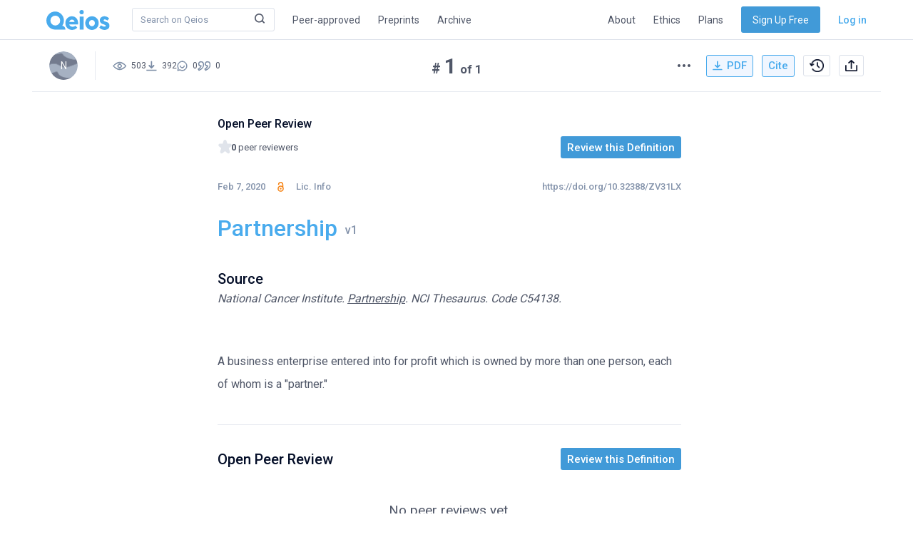

--- FILE ---
content_type: text/html; charset=UTF-8
request_url: https://www.qeios.com/read/ZV31LX
body_size: 58386
content:
<!DOCTYPE html>
<html lang="en">
<head>
    <meta charset="utf-8">
    <meta http-equiv="X-UA-Compatible" content="IE=edge">
    <meta name="viewport" content="width=device-width, initial-scale=1">

    <!-- CSRF Token -->
    <meta name="csrf-token" content="EVYqNLmnCKaLQpjmNarjnXjIOdayIo2vtipuTjOX">

    <!-- Base URL -->
    <meta name="app-base-url" content="https://www.qeios.com" />
    
    <!-- favicon -->
    <link rel="shortcut icon" href="https://www.qeios.com/images/favicon.png">

    <title>Partnership - Definition (v1) by National Cancer Institute | Qeios</title>

                
                    
                            <meta name="description" content="A business enterprise entered into for profit which is owned by more than one person, each of whom is a &quot;partner.&quot;">
                                
                    
                            <meta property="og:title" content="Partnership">
                                
                    
                            <meta property="og:description" content="A business enterprise entered into for profit which is owned by more than one person, each of whom is a &quot;partner.&quot;">
                                
                    
                            <meta property="og:image" content="https://www.qeios.com/images/brand/Qeios_background_blue.png">
                                
                    
                            <meta name="twitter:card" content="summary_large_image">
                                
                    
                            <meta name="twitter:site" content="@qeios">
                                
                    
                            <meta name="citation_title" content="Partnership">
                                
                    
                    
                            <meta name="citation_doi" content="10.32388/ZV31LX">
                                
                    
                            <meta name="citation_pdf_url" content="https://www.qeios.com/read/ZV31LX/pdf">
                                
                    
                            <meta name="citation_publisher" content="Qeios">
                                
                    
                            <meta name="citation_date" content="2020-02-07">
                                
                    
                            <meta name="citation_publication_date" content="2020/02/07">
                                
                    
                            <meta name="citation_issn" content="2632-3834">
                                
                    
                            <meta name="citation_journal_title" content="Qeios">
                                
                    
                            <meta name="citation_author" content="National Cancer Institute">
                        
    <!-- Styles -->
    <link href="/css/app.css?id=e3ecc7f35e15a71b4f54d93c3674d63f" rel="stylesheet">
        <link href="/css/pages/read/definition.css?id=7c94999e5c1dbcdb70f3646df60ddd4a" rel="stylesheet">

            <!-- Google tag (gtag.js) - Google Analytics -->
        <script async src="https://www.googletagmanager.com/gtag/js?id=G-DH4JRM4KNN"></script>
        <script>
            window.dataLayer = window.dataLayer || [];
            function gtag(){dataLayer.push(arguments);}
            gtag('js', new Date());

                            gtag('config', 'G-DH4JRM4KNN');
                    </script>

        <!-- Hotjar Tracking Code for https://www.qeios.com -->
        <script>
            (function(h,o,t,j,a,r){
                h.hj=h.hj||function(){(h.hj.q=h.hj.q||[]).push(arguments)};
                h._hjSettings={hjid:3834328,hjsv:6};
                a=o.getElementsByTagName('head')[0];
                r=o.createElement('script');r.async=1;
                r.src=t+h._hjSettings.hjid+j+h._hjSettings.hjsv;
                a.appendChild(r);
            })(window,document,'https://static.hotjar.com/c/hotjar-','.js?sv=');
        </script>
    </head>
<body>
    <div class="preload-images" style="display: none"></div>
    <div id="app"> 
        <div class="app-header">
    <nav class="app-header-content">

        <div class="left-side">
            <a href="https://www.qeios.com" class="app-logo-container">
                <img src="https://www.qeios.com/images/brand/Qeios.svg"
                     class="app-logo app-logo--large"
                     alt="Qeios"
                >
                <img src="https://www.qeios.com/images/brand/Q.svg"
                     class="app-logo app-logo--small"
                     alt="Qeios"
                >
            </a>

            <div class="search-container  app-header__hide-on-mobile ">
                <form action="https://www.qeios.com/search" method="get">
                    
                    <input type="text"
                       class="form-control search-field"
                       name="q"
                       placeholder="Search on Qeios"
                       value=""
                       required
                       pattern=".*[^ ].*"
                    >
                    <button type="submit" class="search-button">
                        <img class="search-button__icon" src="https://www.qeios.com/images/icons/search/lens.svg" alt="Search">
                    </button>
                </form>
            </div>

            <a class=" app-header-navlink "
               href="https://www.qeios.com/peer-approved-articles"
            >Peer-approved</a>
            <a class="app-header__hide-on-mobile app-header-navlink "
               href="https://www.qeios.com/preprints"
            >Preprints</a>
            <a class="app-header__hide-on-mobile app-header-navlink "
               href="https://www.qeios.com/archive"
            >Archive</a>
        </div>

        <ul class="right-side-navmenu">
            
                <li>
                    <a class="app-header-navlink "
                       href="https://www.qeios.com/about"
                    >About</a>
                </li>
                <li>
                    <a class="app-header-navlink "
                       href="https://www.qeios.com/ethics"
                    >Ethics</a>
                </li>
                <li class="app-header__hide-on-mobile">
                    <a class="app-header-navlink "
                       href="https://www.qeios.com/plans"
                    >Plans</a>
                </li>

                <li>
                    <base-signup-button
                        class="app-header-navlink app-header-navlink--signup"
                    ></base-signup-button>
                </li>

                <li>
                    <a class="app-header-navlink app-header-navlink--login" href="https://www.qeios.com/login">Log in</a>
                </li>

                    </ul>

    </nav>
</div>

        <!-- All the global modals come from the global_modals plugin -->
        <div v-for="modal in $globalModals">
            <component :ref="modal.ref" :is="modal.component" v-bind="modal.props"></component>
        </div>
        
        <div class="content-container">
            
    <div v-if="publication.newer_published_version_exists" class="newer-version-available-banner" v-cloak>
        <p class="newer-version-available-banner__message">
            There is a newer version available for this {{ publicationType }}. <a :href="latestPublishedVersionReadUrl">View latest version</a>
        </p>
    </div>

    <div class="read-header">
        <!-- Authors and stats -->
        <section class="read-header__left-col">
            <publication-authors-facepile
                :authors="publication.presentation_authors"
            ></publication-authors-facepile>

            <div class="extended-publication-stats-container">
                <publication-basic-stats detailed
                    v-if="publication.published_at"
                    :publication="publication"
                ></publication-basic-stats>

                <template v-if="publication.published_at && publicationType && publicationType.toLowerCase() === 'article'" v-cloak>
                    <div class="altmetric-embed"
                        :data-doi="publication.doi_for_altmetric_mentions"
                        data-badge-type="2"
                        data-badge-popover="bottom"
                        data-hide-less-than="1"
                    ></div>
                </template>
            </div>
        </section>

        <div class="read-header__center-col" v-cloak>
                                <a v-if="publication.newer_published_version_exists"
                   :href="latestPublishedVersionReadUrl"
                   class="read-header__latest-version-btn hollow-btn blue"
                >View Latest Version</a>
            
    <p v-if="!publication.newer_published_version_exists && publication.has_cluster" class="ranking-row" v-cloak>
        <span># <span class="rank">{{ publication.position_in_ranking }}</span> <small>of {{ publication.ranked_siblings_count + 1 }}</small></span>
    </p>
        </div>

        <div class="read-header__right-col" v-cloak>

            
            <div>
                <v-popover>
                    <a class="dot-menu-toggle">
                        <img src="https://www.qeios.com/images/icons/dot_menu.svg" alt="Make action">
                    </a>

                    <template slot="popover">
                        <ul class="dropdown-menu" role="menu">
                            <template v-if="publication.auth_can_create_new_version">
                                <li>
                                    <a @click="showModal('createNewVersionModal')" role="button" v-close-popover>
                                        <img src="https://www.qeios.com/images/icons/create_new_version.svg">
                                        <span class="create-version-btn-text">Create new version</span>
                                    </a>
                                </li>

                                <li class="dropdown-menu-divider"></li>
                            </template>

                            
    <li v-if="publication.published_at && publication.auth_can_relate && !publication.newer_published_version_exists">
        <a @click="showChangeClusterModal" role="button" v-close-popover>
            <img src="https://www.qeios.com/images/icons/puzzle_piece_lightgrey.svg">
            Suggest relation
        </a>
    </li>


                            <li v-if="publication.ancillary_files && publication.ancillary_files.length">
                                <a @click="showModal('ancillaryFilesModal')" role="button" v-close-popover>
                                    <img src="https://www.qeios.com/images/icons/clip_lightgrey.svg">
                                    Data
                                </a>
                            </li>

                            <li v-if="publication.published_at">
                                <bookmark-button with-status-message :item="publication"></bookmark-button>
                            </li>

                            <li v-if="publication.published_at">
                                <a @click="showModal('reportModal')" role="button" v-close-popover>
                                    <img src="https://www.qeios.com/images/icons/report_lightgrey.svg">
                                    Report
                                </a>
                            </li>
                        </ul>
                    </template>
                </v-popover>
            </div>

            <a href="https://www.qeios.com/read/ZV31LX/pdf"
               target="_blank"
               class="hollow-btn blue"
               style="min-width: 0"
            >
                <img src="https://www.qeios.com/images/icons/download_blue.svg" style="margin-right: 6px; height: 14px">
                PDF
            </a>

            <button v-if="publication.published_at"
                type="button"
                @click="showModal('howToCiteModal')"
                class="hollow-btn blue"
                style="min-width: 0"
            >Cite</button>

            <button v-if="publication.is_versionable && publication.published_at"
                type="button"
                @click="showModal('historyModal')"
                class="hollow-btn white"
                style="min-width: 0"
                title="History"
            ><img src="/images/icons/history.png" style="max-height: 17.5px"></button>

            <share-publication-dropdown v-if="publication.published_at" :publication="publication"></share-publication-dropdown>

        </div>
    </div>

    <history-modal ref="historyModal" :publication="publication"></history-modal>
    <create-new-version-modal ref="createNewVersionModal" :publication="publication"></create-new-version-modal>
    <ancillary-files-modal ref="ancillaryFilesModal"></ancillary-files-modal>
    <report-modal ref="reportModal" :item="publication"></report-modal>
        <how-to-cite-modal ref="howToCiteModal"
        :publication="publication"
        :journal-info='{"title":"Qeios","issn":"2632-3834"}'
    ></how-to-cite-modal>

    <div class="publication-view-container">
        <div class="side-col-left">
            
            <section v-if="publication.field_name" v-cloak>
                <h3 class="section-title">Field</h3>
                <p class="research-topic-indicator-box">{{ publication.field_name }}</p>
            </section>

            <section v-if="publication.subfield_name" v-cloak style="margin-top: 20px">
                <h3 class="section-title">Subfield</h3>
                <p class="research-topic-indicator-box">{{ publication.subfield_name }}</p>
            </section>

                    </div>
        
        <div class="central-container">
            
            <section v-if="publication.is_reviewable && publication.published_at" class="rating-section" v-cloak>

                <h3 class="rating-section__title">Open Peer Review</h3>
        
                <div class="rating-section__body">
                    <rating-overview :publication="publication"
                        is-clickable
                        @click.native="showModal('receivedReviewsModal')"
                        style="cursor: pointer"
                    ></rating-overview>


                    <compose-review-cta :publication="publication"></compose-review-cta>

                    <button v-if="($authUser && publication.presentation_authors.some(a => a.id === $authUser.id && !a.is_vacant_author)) && publication.auth_can_create_new_version"
                        type="button"
                        @click="showModal('createNewVersionModal')"
                        class="hollow-btn blue"
                    >
                        <img src="https://www.qeios.com/images/icons/create_new_version.svg" style="margin-right: 7px; height: 15px">
                        New version
                    </button>
                </div>

                <publication-reviews-modal ref="receivedReviewsModal" :publication="publication"></publication-reviews-modal>
            </section>

            
            <div v-if="publication.published_at" class="information-topbar" v-cloak>
                <div>
                    <div style="margin-right: 4px">
                        <span v-if="publication.article_category" class="information-topbar__article-category">{{ publication.article_category }}</span>

                        <time>{{ publicationDate }}</time>

                        
                        <span class="information-topbar__open-access-indication" title="Open Access"></span>

                        
                        <div>
                            <v-popover v-if="!publication.is_echo">
                                <span class="information-topbar__generic-btn">CC BY</span>

                                <template slot="popover">
                                    <p class="information-topbar__license-popover">
                                        Copyright: © {{ publicationYear }} {{ publication.presentation_authors[0].full_name + (publication.presentation_authors.length > 1 ? ' et al' : '') }}. This is an open access publication distributed under the terms of the <a href="https://creativecommons.org/licenses/by/4.0/" target="_blank">CC BY 4.0 License</a>, which permits unrestricted use, distribution, and reproduction in any medium, provided the original author and source are credited.
                                    </p>
                                </template>
                            </v-popover>
                            <v-popover v-else>
                                <span class="information-topbar__generic-btn">Lic. Info</span>

                                <template slot="popover">
                                    <p class="information-topbar__license-popover">
                                        Check the {{ publicationType | capitalize }} Source for copyright and license information.
                                    </p>
                                </template>
                            </v-popover>
                        </div>
                    </div>

                    <div v-if="publication.doi_url">
                        <a :href="publication.doi_url">{{ publication.doi_url }}</a>
                    </div>
                </div>
            </div>

            
            <div v-if="publication.preview_image_url" class="preview-image-container" v-cloak>
                <img :src="publication.preview_image_url">
            </div>

                            
                <div v-cloak>
                    <h1 class="publication-title"
                        :class="{ 'definition-title': publicationType === 'definition' }"
                        :data-version-label="publication.version_label"
                    >{{ publication.title }}</h1>
                </div>
            
            <publication-authors-as-text
                v-if="!publication.source"
                :authors="publication.presentation_authors"
            >
                <template v-if="!_.isEmpty(publication.declarations)"
                  #additional-buttons
                >
                    <button type="button"
                        @click="showModal('declarationsModal')"
                        class="hollow-btn white"
                    >Declarations</button>
                    <declarations-modal ref="declarationsModal"></declarations-modal>
                </template>
            </publication-authors-as-text>

            
            <div v-if="publication.abstract" v-cloak>
                <h3 class="publication-abstract-label">Abstract</h3>
                <div class="publication-abstract" v-html="$looselySanitizeHtml(publication.abstract)"></div>
            </div>

            
            <div v-if="publication.source" v-cloak>
                <h3 class="publication-source-label">Source</h3>
                <p class="publication-source" v-html="$looselySanitizeHtml(publication.source)"></p>
            </div>

            
            <div class="publication-body" v-html="$looselySanitizeHtml(publication.body)"></div>

            
            <template v-if="publication.is_reviewable">
                <a name="reviews"></a>
                <publication-reviews-section v-if="publication.published_at"></publication-reviews-section>
            </template>
        </div>

        <div class="side-col-right">
            
            
            <section v-if="spotifyPodcastEmbedUrl" class="with-bottom-line-separator" v-cloak>
                <p role="button" class="spotify-podcast-button" @click="isSpotifyPodcastEmbedShown = !isSpotifyPodcastEmbedShown">
                    Listen on <img src="https://www.qeios.com/images/icons/social/spotify_logo.png" alt="Spotify" class="spotify-podcast-button__spotify-logo">
                    <img src="/images/icons/arrow_down.svg"
                        :class="{'spotify-podcast-button__reversed-arrow': isSpotifyPodcastEmbedShown}"
                        style="max-width: 10px; margin-left: 2px"
                    >
                </p>

                <div v-show="isSpotifyPodcastEmbedShown" style="margin-top: 8px">
                    <iframe style="display: block; border-radius:12px"
                        :src="spotifyPodcastEmbedUrl"
                        width="100%" height="152" frameBorder="0" allowfullscreen="" allow="autoplay; clipboard-write; encrypted-media; fullscreen; picture-in-picture" loading="eager"
                    ></iframe>
                </div>
            </section>

            <ancillary-files-management></ancillary-files-management>

            <publication-definitions-used
                :definitions="publication.used_definitions || []"
                :show-only-published="Boolean(publication.published_at)"
            ></publication-definitions-used>
        </div>
    </div>

    
    <div class="page-bottom-container" v-cloak>
        <div v-if="publication.published_at" class="compose-definition-cta-container">
                                        <a role="button" @click="$showGlobalModal($globalModals.loginAsResearcher)">
                    <button type="button" class="full-btn">Compose your Definition</button>
                </a>
                    </div>

        <section class="ranked-siblings-section"
            v-if="
                publication.published_at
                && publication.ranked_siblings
                && publication.ranked_siblings.length
                && !publication.newer_published_version_exists
            "
        >
            <h3 class="ranked-siblings-section__title">Related Definitions ({{ publication.ranked_siblings.length }})</h3>

            <ul class="ranked-siblings-list">
                <li v-for="sibling in publication.ranked_siblings" :key="sibling.qeios_id">
                    <p class="position-in-ranking" v-cloak>
                        # <span class="position-in-ranking__number">{{ sibling.position_in_ranking }}</span>
                    </p>
                    <publication-overview
                        :publication="sibling"
                        class="sibling-overview-container"
                    ></publication-overview>
                </li>
            </ul>
        </section>
    </div>

    <template v-cloak>
        <relate-definition-selection
            ref="relateSelectionModal"
            :definition-to-relate="publication"
            @cluster-selected="relateToCluster"
        >
        </relate-definition-selection>

        <b-modal ref="relateSuggestionSentModal" centered hide-header>
            <div class="relate-suggestion-sent-container">
                <p class="relate-suggestion-sent-message">Thank you for your contribution to the community.</p>
                <button @click="$refs && $refs.relateSuggestionSentModal.hide()" class="full-btn large-size-btn">Close</button>
            </div>
        </b-modal>
    </template>
    

    
    
    <the-site-footer></the-site-footer>

    
        </div>
    </div>

    <!-- Scripts -->

    <script>window.GLOB = window.GLOB || {};GLOB.publication = {"id":65598,"title":"Partnership","source":"National Cancer Institute. <a href=\"https:\/\/ncit.nci.nih.gov\/ncitbrowser\/ConceptReport.jsp?dictionary=NCI_Thesaurus&ns=ncit&code=C54138\" target=\"_blank\">Partnership<\/a>. NCI Thesaurus. Code C54138.","qeios_id":"ZV31LX","published_at":"2020-02-07T19:44:43.000000Z","created_at":"2020-02-07T19:44:48.000000Z","updated_at":"2026-01-14T01:55:36.000000Z","body":"A business enterprise entered into for profit which is owned by more than one person, each of whom is a \"partner.\"","views_count":503,"is_echo":true,"downloads_count":392,"version_history_id":102958,"version_number":1,"declarations":[],"pre_grammar_correction_contents":null,"presentation_authors":[{"id":65550,"publication_id":65598,"publication_type":"App\\Models\\Definition","first_name":"","last_name":"National Cancer Institute","designated_user_id":null,"designated_email":null,"created_at":"2020-02-07T19:44:50.000000Z","updated_at":"2021-09-06T16:56:19.000000Z","sort_index":0,"is_admin":false,"affiliation_strings":[],"short_affiliation_strings":[],"full_name":"National Cancer Institute","is_profile_visitable":false,"profile_url":null,"is_vacant_author":true}],"publication_type":"definition","version_label":"v1","newer_published_version_exists":false,"is_versionable":true,"is_reviewable":true,"read_url":"https:\/\/www.qeios.com\/read\/ZV31LX","doi_url":"https:\/\/doi.org\/10.32388\/ZV31LX","doi":"10.32388\/ZV31LX","doi_for_altmetric_mentions":"10.32388\/ZV31LX","edit_url":"https:\/\/www.qeios.com\/compose\/edit\/ZV31LX","spotify_podcast_url":null,"has_cluster":true,"auth_can_relate":false,"position_in_ranking":1,"ranked_siblings_count":0,"ranked_siblings":[],"vacant_authors":[{"id":65550,"publication_id":65598,"publication_type":"App\\Models\\Definition","first_name":"","last_name":"National Cancer Institute","designated_user_id":null,"designated_email":null,"created_at":"2020-02-07T19:44:50.000000Z","updated_at":"2021-09-06T16:56:19.000000Z","sort_index":0,"is_admin":false,"affiliation_strings":[],"short_affiliation_strings":[],"full_name":"National Cancer Institute","is_profile_visitable":false,"profile_url":null,"is_vacant_author":true}],"used_definitions":[],"auth_is_bookmarker":false,"auth_is_admin":false,"auth_can_publish":false,"auth_can_delete":false,"auth_can_quit":false,"auth_can_modify_authorship":false,"auth_can_give_administration":false,"auth_can_create_new_version":false,"all_versions_views_count":503,"all_versions_downloads_count":392,"all_versions_average_rating":null,"all_versions_published_reviewers_count":0,"all_versions_average_subrating_for_clarity":null,"all_versions_average_subrating_for_novelty":null,"all_versions_average_subrating_for_impact":null,"is_peer_approved":false,"peer_approval_statement":null};</script><script>window.GLOB = window.GLOB || {};GLOB.authUser = null;GLOB.userTimezone = "UTC";GLOB.serverTimezone = "UTC";GLOB.appConfig = {"mailRecipients":{"support":"info@qeios.com","institutionRequest":"info@qeios.com"},"twitterUsername":"@qeios","issn":"2632-3834"};GLOB.thirdPartyServicesConfig = {"pusher":{"appKey":"8f3f6208e182be17dd23","appCluster":"eu"}};</script><script>window.GLOB = window.GLOB || {};GLOB.authUser = null;GLOB.userTimezone = "UTC";GLOB.serverTimezone = "UTC";GLOB.appConfig = {"mailRecipients":{"support":"info@qeios.com","institutionRequest":"info@qeios.com"},"twitterUsername":"@qeios","issn":"2632-3834"};GLOB.thirdPartyServicesConfig = {"pusher":{"appKey":"8f3f6208e182be17dd23","appCluster":"eu"}};</script>
    
    <script type="text/javascript">
    const Ziggy = {"url":"https:\/\/www.qeios.com","port":null,"defaults":{},"routes":{"cashier.payment":{"uri":"stripe\/payment\/{id}","methods":["GET","HEAD"]},"ignition.healthCheck":{"uri":"_ignition\/health-check","methods":["GET","HEAD"]},"ignition.executeSolution":{"uri":"_ignition\/execute-solution","methods":["POST"]},"ignition.updateConfig":{"uri":"_ignition\/update-config","methods":["POST"]},"postme_subdomain.new_article":{"uri":"\/","methods":["GET","HEAD"],"domain":"postme.qeios.com"},"postme_subdomain.article_new_version":{"uri":"new-version","methods":["GET","HEAD"],"domain":"postme.qeios.com"},"postme_subdomain.accept_invitation":{"uri":"accept-invitation","methods":["GET","HEAD"],"domain":"postme.qeios.com"},"accept_to_publish_article":{"uri":"accept-to-publish-article","methods":["GET","HEAD"]},"terms":{"uri":"terms","methods":["GET","HEAD"]},"privacy_policy":{"uri":"privacy","methods":["GET","HEAD"]},"publishing_policy":{"uri":"publishing-policy","methods":["GET","HEAD"]},"conduct_policy":{"uri":"conduct-policy","methods":["GET","HEAD"]},"reviewer_guidelines":{"uri":"reviewer-guidelines","methods":["GET","HEAD"]},"about":{"uri":"about","methods":["GET","HEAD"]},"editorial_team":{"uri":"about#editorial-team","methods":["GET","HEAD"]},"plans":{"uri":"plans","methods":["GET","HEAD"]},"indexing":{"uri":"indexing","methods":["GET","HEAD"]},"ethics":{"uri":"ethics","methods":["GET","HEAD"]},"pro_plan_paid_by_funder":{"uri":"pro-plan-paid-by-funder","methods":["GET","HEAD"]},"peer_approved_articles":{"uri":"peer-approved-articles","methods":["GET","HEAD"]},"preprint_articles":{"uri":"preprints","methods":["GET","HEAD"]},"archive":{"uri":"archive","methods":["GET","HEAD"]},"login":{"uri":"login","methods":["GET","HEAD"]},"logout":{"uri":"logout","methods":["POST"]},"register":{"uri":"signup","methods":["GET","HEAD"]},"register.presave_orcid_lacks":{"uri":"signup\/presave-orcid-lacks","methods":["POST"]},"register.verification_email_sent":{"uri":"signup\/verification-email-sent","methods":["GET","HEAD"]},"register.change_email":{"uri":"signup\/change-email","methods":["GET","HEAD"]},"email.verify":{"uri":"verifyemail\/{token}","methods":["GET","HEAD"]},"email.verify.resend":{"uri":"resend-verification-email","methods":["POST"]},"password.request":{"uri":"password\/reset","methods":["GET","HEAD"]},"password.email":{"uri":"password\/email","methods":["POST"]},"password.reset":{"uri":"password\/reset\/{token}\/{email}","methods":["GET","HEAD"]},"authenticate_via_magic_token":{"uri":"authenticate-via-magic-token","methods":["GET","HEAD"]},"orcid.authorize":{"uri":"orcid\/authorize","methods":["GET","HEAD"]},"orcid.authorization_completed":{"uri":"orcid\/authorization-completed","methods":["GET","HEAD"]},"home":{"uri":"\/","methods":["GET","HEAD"]},"cortex":{"uri":"cortex","methods":["GET","HEAD"]},"cortex.submit_request":{"uri":"cortex\/submit-request","methods":["POST"]},"definitions.get_clusters":{"uri":"definitions\/get-clusters","methods":["GET","HEAD"]},"definitions.relate":{"uri":"definitions\/relate\/{definition}\/{cluster?}","methods":["POST"],"bindings":{"definition":"id"}},"relate_suggestions":{"uri":"relate-suggestions\/{publication}","methods":["GET","HEAD"],"bindings":{"publication":"id"}},"profile":{"uri":"profile\/{user?}","methods":["GET","HEAD"]},"profile.followers":{"uri":"profile\/{user}\/followers","methods":["GET","HEAD"],"bindings":{"user":"id"}},"profile.following":{"uri":"profile\/{user}\/following","methods":["GET","HEAD"],"bindings":{"user":"id"}},"my_subscription":{"uri":"my-subscription","methods":["GET","HEAD"]},"subscribe_to_personal_pro":{"uri":"subscribe-to-personal-pro","methods":["GET","HEAD"]},"manage_billing":{"uri":"manage-billing","methods":["GET","HEAD"]},"settings.account":{"uri":"settings\/account","methods":["GET","HEAD"]},"settings.account.save":{"uri":"settings\/account\/save","methods":["POST"]},"settings.notification":{"uri":"settings\/notification","methods":["GET","HEAD"]},"settings.notification.save":{"uri":"settings\/notification\/save","methods":["POST"]},"email_unsubscribe.authoring_request":{"uri":"email-unsubscribe\/authoring-request\/{user}","methods":["GET","HEAD"],"bindings":{"user":"id"}},"email_unsubscribe.article_publishing_prompt":{"uri":"email-unsubscribe\/article-publishing-prompt\/{user}","methods":["GET","HEAD"],"bindings":{"user":"id"}},"email_unsubscribe.activity":{"uri":"email-unsubscribe\/activity\/{user}","methods":["GET","HEAD"],"bindings":{"user":"id"}},"change_email.send":{"uri":"change-email\/send","methods":["POST"]},"change_email.verify":{"uri":"change-email\/verify\/{token}","methods":["GET","HEAD"]},"avatar.add":{"uri":"profile\/{user}\/add-avatar","methods":["POST"],"bindings":{"user":"id"}},"avatar.remove":{"uri":"profile\/{user}\/remove-avatar","methods":["POST"],"bindings":{"user":"id"}},"article_direct_submission.form":{"uri":"article-submission-form\/{unconfirmedSubmission?}","methods":["GET","HEAD"],"bindings":{"unconfirmedSubmission":"id"}},"article_direct_submission.confirm":{"uri":"article-submission-confirm\/{submission}","methods":["GET","HEAD"],"bindings":{"submission":"id"}},"compose.new_definition":{"uri":"compose\/new-definition","methods":["GET","HEAD"]},"compose.new_article":{"uri":"compose\/new-article","methods":["GET","HEAD"]},"compose.new_review":{"uri":"compose\/new-review","methods":["GET","HEAD"]},"compose.edit":{"uri":"compose\/edit\/{publication}","methods":["GET","HEAD"],"bindings":{"publication":"id"}},"compose.new_review.with_prefilled_reviewable":{"uri":"compose\/new-review\/with-prefilled-reviewable","methods":["GET","HEAD"]},"compose.drafts":{"uri":"compose\/drafts\/{type?}","methods":["GET","HEAD"]},"compose.remove_authors":{"uri":"compose\/remove-authors\/{publication}","methods":["POST"],"bindings":{"publication":"id"}},"compose.give_administration":{"uri":"compose\/give-administration\/{publication}\/{receiver}","methods":["POST"],"bindings":{"receiver":"id"}},"get_online_writer":{"uri":"compose\/get-online-writer\/{publication}","methods":["POST"],"bindings":{"publication":"id"}},"compose.mark_presence":{"uri":"compose\/mark-presence\/{publication}","methods":["POST"],"bindings":{"publication":"id"}},"read_latest_version":{"uri":"read\/latest-{publication}","methods":["GET","HEAD"]},"read":{"uri":"read\/{publication}","methods":["GET","HEAD"]},"read.pdf":{"uri":"read\/{publication}\/pdf","methods":["GET","HEAD"]},"read.grammar_correction_diff":{"uri":"read\/{publication}\/grammar-correction-diff","methods":["GET","HEAD"]},"publication_ancillary_file":{"uri":"work-supplementary-data\/{publication}\/{filename}","methods":["GET","HEAD"]},"follow.user":{"uri":"follow\/user\/{user}","methods":["GET","HEAD","POST","PUT","PATCH","DELETE","OPTIONS"],"bindings":{"user":"id"}},"unfollow.user":{"uri":"unfollow\/user\/{user}","methods":["POST"],"bindings":{"user":"id"}},"search_on_qeios":{"uri":"search","methods":["GET","HEAD"]},"notifications":{"uri":"notifications","methods":["GET","HEAD"]},"authoring_request.approve":{"uri":"authoring-requests\/{authoringRequest}\/approve","methods":["GET","HEAD","POST","PUT","PATCH","DELETE","OPTIONS"]},"authoring_request.deny":{"uri":"authoring-requests\/{authoringRequest}\/deny","methods":["GET","HEAD","POST","PUT","PATCH","DELETE","OPTIONS"]},"claiming_invitation.accept":{"uri":"claiming\/{invitation}\/accept","methods":["GET","HEAD","POST","PUT","PATCH","DELETE","OPTIONS"]},"claiming_invitation.decline":{"uri":"claiming\/{invitation}\/decline","methods":["GET","HEAD","POST","PUT","PATCH","DELETE","OPTIONS"]},"request_premium_service_on_article":{"uri":"request-premium-service-on-article\/{article}","methods":["GET","HEAD"],"bindings":{"article":"id"}},"reference.search_qeios":{"uri":"reference\/search","methods":["GET","HEAD"]},"editor_upload.image":{"uri":"editor-upload\/image","methods":["POST"]},"super_admin.":{"uri":"admin\/send-external-preprint-publishing-prompts","methods":["POST"]},"super_admin.analytics":{"uri":"admin\/analytics","methods":["GET","HEAD"]},"super_admin.researcher_creation":{"uri":"admin\/users\/researcher-creation","methods":["GET","HEAD"]},"super_admin.researcher_creation.create":{"uri":"admin\/users\/researcher-creation\/create","methods":["POST"]},"super_admin.verified_researchers":{"uri":"admin\/users\/verified-researchers","methods":["GET","HEAD"]},"super_admin.unverified_researchers":{"uri":"admin\/users\/unverified-researchers","methods":["GET","HEAD"]},"super_admin.create_user_as_stripe_customer":{"uri":"admin\/users\/add-to-stripe","methods":["GET","HEAD"]},"super_admin.deactivate_user":{"uri":"admin\/users\/deactivate","methods":["GET","HEAD"]},"super_admin.publications.unpublished":{"uri":"admin\/publications\/unpublished\/{publicationType?}","methods":["GET","HEAD"]},"super_admin.publications.retraction":{"uri":"admin\/publications\/retraction","methods":["GET","HEAD"]},"super_admin.publications.xml_files":{"uri":"admin\/publications\/xml-files","methods":["GET","HEAD"]},"super_admin.publications.xml_files.download":{"uri":"admin\/publications\/xml-files\/download","methods":["GET","HEAD"]},"super_admin.publications.files_for_portico":{"uri":"admin\/publications\/files-for-portico","methods":["GET","HEAD"]},"super_admin.publications.files_for_portico.download":{"uri":"admin\/publications\/files-for-portico\/download","methods":["GET","HEAD"]},"super_admin.publications.in_external_venues":{"uri":"admin\/publications\/in-external-venues","methods":["GET","HEAD"]},"super_admin.publications.in_external_venues.add":{"uri":"admin\/publications\/in-external-venues\/add","methods":["POST"]},"super_admin.publications.existing_draft_publishing":{"uri":"admin\/publications\/publish-existing-draft","methods":["GET","HEAD"]},"super_admin.publications.update_authors":{"uri":"admin\/publications\/update-authors","methods":["GET","HEAD"]},"super_admin.publications.update_affiliations":{"uri":"admin\/publications\/update-affiliations","methods":["GET","HEAD"]},"super_admin.publications.update_authorship_with_unstructured_data":{"uri":"admin\/publications\/update-authorship-with-unstructured-data","methods":["GET","HEAD"]},"super_admin.publications.publish_new_version":{"uri":"admin\/publications\/publish-new-version","methods":["GET","HEAD"]},"super_admin.publications.copy_content_between_publications":{"uri":"admin\/publications\/copy-content-between-publications","methods":["GET","HEAD"]},"super_admin.publications.replace_pdf":{"uri":"admin\/publications\/replace-pdf","methods":["GET","HEAD"]},"super_admin.publications.contents_diff":{"uri":"admin\/publications\/contents-diff","methods":["GET","HEAD"]},"super_admin.publications.normalize_typesetting":{"uri":"admin\/publications\/normalize-typesetting","methods":["GET","HEAD"]},"super_admin.publications.normalize_references":{"uri":"admin\/publications\/normalize-references","methods":["GET","HEAD"]},"super_admin.publications.correct_grammar":{"uri":"admin\/publications\/correct-grammar","methods":["GET","HEAD"]},"super_admin.publications.promote_on_social_media":{"uri":"admin\/publications\/promote-on-social-media","methods":["GET","HEAD"]},"super_admin.publications.add_spotify_podcast_link":{"uri":"admin\/publications\/add-spotify-podcast-link","methods":["GET","HEAD"]},"super_admin.publications.communicate_grammar_correction_result":{"uri":"admin\/publications\/communicate-grammar-correction-result","methods":["GET","HEAD"]},"super_admin.publications.send_peer_approval_communications_to_authors":{"uri":"admin\/publications\/send-peer-approval-communications-to-authors","methods":["GET","HEAD"]},"super_admin.publications.regenerate_pdf_and_doi_metadata":{"uri":"admin\/publications\/regenerate-pdf-and-doi-metadata","methods":["GET","HEAD"]},"super_admin.publications.replace_ancillary_files":{"uri":"admin\/publications\/replace-ancillary-files","methods":["GET","HEAD"]},"super_admin.article_direct_submissions":{"uri":"admin\/article-direct-submissions","methods":["GET","HEAD"]},"super_admin.research_institutions.creation":{"uri":"admin\/research-institutions\/creation","methods":["GET","HEAD"]},"super_admin.delete_comment":{"uri":"admin\/delete-comment","methods":["GET","HEAD"]},"super_admin.authors_of_external_works":{"uri":"admin\/authors-of-external-works","methods":["GET","HEAD"]},"super_admin.authors_of_external_works.add_many":{"uri":"admin\/authors-of-external-works\/add-many","methods":["POST"]},"super_admin.authors_of_external_works.mark_as_uncontactable":{"uri":"admin\/authors-of-external-works\/mark-as-uncontactable","methods":["POST"]},"super_admin.view_acceptances_to_publish_article":{"uri":"admin\/view-acceptances-to-publish-article","methods":["GET","HEAD"]},"super_admin.send_reminders_of_acceptances_to_publish_article":{"uri":"admin\/send-reminders-of-acceptances-to-publish-article","methods":["GET","HEAD"]},"super_admin.send_external_preprint_publishing_prompts":{"uri":"admin\/send-external-preprint-publishing-prompts","methods":["GET","HEAD"]}}};

    !function(t,r){"object"==typeof exports&&"undefined"!=typeof module?module.exports=r():"function"==typeof define&&define.amd?define(r):(t||self).route=r()}(this,function(){function t(t,r){for(var n=0;n<r.length;n++){var e=r[n];e.enumerable=e.enumerable||!1,e.configurable=!0,"value"in e&&(e.writable=!0),Object.defineProperty(t,e.key,e)}}function r(r,n,e){return n&&t(r.prototype,n),e&&t(r,e),Object.defineProperty(r,"prototype",{writable:!1}),r}function n(){return n=Object.assign||function(t){for(var r=1;r<arguments.length;r++){var n=arguments[r];for(var e in n)Object.prototype.hasOwnProperty.call(n,e)&&(t[e]=n[e])}return t},n.apply(this,arguments)}function e(t){return e=Object.setPrototypeOf?Object.getPrototypeOf:function(t){return t.__proto__||Object.getPrototypeOf(t)},e(t)}function o(t,r){return o=Object.setPrototypeOf||function(t,r){return t.__proto__=r,t},o(t,r)}function i(){if("undefined"==typeof Reflect||!Reflect.construct)return!1;if(Reflect.construct.sham)return!1;if("function"==typeof Proxy)return!0;try{return Boolean.prototype.valueOf.call(Reflect.construct(Boolean,[],function(){})),!0}catch(t){return!1}}function u(t,r,n){return u=i()?Reflect.construct:function(t,r,n){var e=[null];e.push.apply(e,r);var i=new(Function.bind.apply(t,e));return n&&o(i,n.prototype),i},u.apply(null,arguments)}function f(t){var r="function"==typeof Map?new Map:void 0;return f=function(t){if(null===t||-1===Function.toString.call(t).indexOf("[native code]"))return t;if("function"!=typeof t)throw new TypeError("Super expression must either be null or a function");if(void 0!==r){if(r.has(t))return r.get(t);r.set(t,n)}function n(){return u(t,arguments,e(this).constructor)}return n.prototype=Object.create(t.prototype,{constructor:{value:n,enumerable:!1,writable:!0,configurable:!0}}),o(n,t)},f(t)}var a=String.prototype.replace,c=/%20/g,l="RFC3986",s={default:l,formatters:{RFC1738:function(t){return a.call(t,c,"+")},RFC3986:function(t){return String(t)}},RFC1738:"RFC1738",RFC3986:l},v=Object.prototype.hasOwnProperty,p=Array.isArray,y=function(){for(var t=[],r=0;r<256;++r)t.push("%"+((r<16?"0":"")+r.toString(16)).toUpperCase());return t}(),d=function(t,r){for(var n=r&&r.plainObjects?Object.create(null):{},e=0;e<t.length;++e)void 0!==t[e]&&(n[e]=t[e]);return n},b={arrayToObject:d,assign:function(t,r){return Object.keys(r).reduce(function(t,n){return t[n]=r[n],t},t)},combine:function(t,r){return[].concat(t,r)},compact:function(t){for(var r=[{obj:{o:t},prop:"o"}],n=[],e=0;e<r.length;++e)for(var o=r[e],i=o.obj[o.prop],u=Object.keys(i),f=0;f<u.length;++f){var a=u[f],c=i[a];"object"==typeof c&&null!==c&&-1===n.indexOf(c)&&(r.push({obj:i,prop:a}),n.push(c))}return function(t){for(;t.length>1;){var r=t.pop(),n=r.obj[r.prop];if(p(n)){for(var e=[],o=0;o<n.length;++o)void 0!==n[o]&&e.push(n[o]);r.obj[r.prop]=e}}}(r),t},decode:function(t,r,n){var e=t.replace(/\+/g," ");if("iso-8859-1"===n)return e.replace(/%[0-9a-f]{2}/gi,unescape);try{return decodeURIComponent(e)}catch(t){return e}},encode:function(t,r,n,e,o){if(0===t.length)return t;var i=t;if("symbol"==typeof t?i=Symbol.prototype.toString.call(t):"string"!=typeof t&&(i=String(t)),"iso-8859-1"===n)return escape(i).replace(/%u[0-9a-f]{4}/gi,function(t){return"%26%23"+parseInt(t.slice(2),16)+"%3B"});for(var u="",f=0;f<i.length;++f){var a=i.charCodeAt(f);45===a||46===a||95===a||126===a||a>=48&&a<=57||a>=65&&a<=90||a>=97&&a<=122||o===s.RFC1738&&(40===a||41===a)?u+=i.charAt(f):a<128?u+=y[a]:a<2048?u+=y[192|a>>6]+y[128|63&a]:a<55296||a>=57344?u+=y[224|a>>12]+y[128|a>>6&63]+y[128|63&a]:(a=65536+((1023&a)<<10|1023&i.charCodeAt(f+=1)),u+=y[240|a>>18]+y[128|a>>12&63]+y[128|a>>6&63]+y[128|63&a])}return u},isBuffer:function(t){return!(!t||"object"!=typeof t||!(t.constructor&&t.constructor.isBuffer&&t.constructor.isBuffer(t)))},isRegExp:function(t){return"[object RegExp]"===Object.prototype.toString.call(t)},maybeMap:function(t,r){if(p(t)){for(var n=[],e=0;e<t.length;e+=1)n.push(r(t[e]));return n}return r(t)},merge:function t(r,n,e){if(!n)return r;if("object"!=typeof n){if(p(r))r.push(n);else{if(!r||"object"!=typeof r)return[r,n];(e&&(e.plainObjects||e.allowPrototypes)||!v.call(Object.prototype,n))&&(r[n]=!0)}return r}if(!r||"object"!=typeof r)return[r].concat(n);var o=r;return p(r)&&!p(n)&&(o=d(r,e)),p(r)&&p(n)?(n.forEach(function(n,o){if(v.call(r,o)){var i=r[o];i&&"object"==typeof i&&n&&"object"==typeof n?r[o]=t(i,n,e):r.push(n)}else r[o]=n}),r):Object.keys(n).reduce(function(r,o){var i=n[o];return r[o]=v.call(r,o)?t(r[o],i,e):i,r},o)}},h=Object.prototype.hasOwnProperty,m={brackets:function(t){return t+"[]"},comma:"comma",indices:function(t,r){return t+"["+r+"]"},repeat:function(t){return t}},g=Array.isArray,j=String.prototype.split,w=Array.prototype.push,O=function(t,r){w.apply(t,g(r)?r:[r])},E=Date.prototype.toISOString,R=s.default,S={addQueryPrefix:!1,allowDots:!1,charset:"utf-8",charsetSentinel:!1,delimiter:"&",encode:!0,encoder:b.encode,encodeValuesOnly:!1,format:R,formatter:s.formatters[R],indices:!1,serializeDate:function(t){return E.call(t)},skipNulls:!1,strictNullHandling:!1},T=function t(r,n,e,o,i,u,f,a,c,l,s,v,p,y){var d,h=r;if("function"==typeof f?h=f(n,h):h instanceof Date?h=l(h):"comma"===e&&g(h)&&(h=b.maybeMap(h,function(t){return t instanceof Date?l(t):t})),null===h){if(o)return u&&!p?u(n,S.encoder,y,"key",s):n;h=""}if("string"==typeof(d=h)||"number"==typeof d||"boolean"==typeof d||"symbol"==typeof d||"bigint"==typeof d||b.isBuffer(h)){if(u){var m=p?n:u(n,S.encoder,y,"key",s);if("comma"===e&&p){for(var w=j.call(String(h),","),E="",R=0;R<w.length;++R)E+=(0===R?"":",")+v(u(w[R],S.encoder,y,"value",s));return[v(m)+"="+E]}return[v(m)+"="+v(u(h,S.encoder,y,"value",s))]}return[v(n)+"="+v(String(h))]}var T,k=[];if(void 0===h)return k;if("comma"===e&&g(h))T=[{value:h.length>0?h.join(",")||null:void 0}];else if(g(f))T=f;else{var x=Object.keys(h);T=a?x.sort(a):x}for(var N=0;N<T.length;++N){var C=T[N],D="object"==typeof C&&void 0!==C.value?C.value:h[C];if(!i||null!==D){var F=g(h)?"function"==typeof e?e(n,C):n:n+(c?"."+C:"["+C+"]");O(k,t(D,F,e,o,i,u,f,a,c,l,s,v,p,y))}}return k},k=Object.prototype.hasOwnProperty,x=Array.isArray,N={allowDots:!1,allowPrototypes:!1,arrayLimit:20,charset:"utf-8",charsetSentinel:!1,comma:!1,decoder:b.decode,delimiter:"&",depth:5,ignoreQueryPrefix:!1,interpretNumericEntities:!1,parameterLimit:1e3,parseArrays:!0,plainObjects:!1,strictNullHandling:!1},C=function(t){return t.replace(/&#(\d+);/g,function(t,r){return String.fromCharCode(parseInt(r,10))})},D=function(t,r){return t&&"string"==typeof t&&r.comma&&t.indexOf(",")>-1?t.split(","):t},F=function(t,r,n,e){if(t){var o=n.allowDots?t.replace(/\.([^.[]+)/g,"[$1]"):t,i=/(\[[^[\]]*])/g,u=n.depth>0&&/(\[[^[\]]*])/.exec(o),f=u?o.slice(0,u.index):o,a=[];if(f){if(!n.plainObjects&&k.call(Object.prototype,f)&&!n.allowPrototypes)return;a.push(f)}for(var c=0;n.depth>0&&null!==(u=i.exec(o))&&c<n.depth;){if(c+=1,!n.plainObjects&&k.call(Object.prototype,u[1].slice(1,-1))&&!n.allowPrototypes)return;a.push(u[1])}return u&&a.push("["+o.slice(u.index)+"]"),function(t,r,n,e){for(var o=e?r:D(r,n),i=t.length-1;i>=0;--i){var u,f=t[i];if("[]"===f&&n.parseArrays)u=[].concat(o);else{u=n.plainObjects?Object.create(null):{};var a="["===f.charAt(0)&&"]"===f.charAt(f.length-1)?f.slice(1,-1):f,c=parseInt(a,10);n.parseArrays||""!==a?!isNaN(c)&&f!==a&&String(c)===a&&c>=0&&n.parseArrays&&c<=n.arrayLimit?(u=[])[c]=o:"__proto__"!==a&&(u[a]=o):u={0:o}}o=u}return o}(a,r,n,e)}},$=function(t,r){var n=function(t){if(!t)return N;if(null!=t.decoder&&"function"!=typeof t.decoder)throw new TypeError("Decoder has to be a function.");if(void 0!==t.charset&&"utf-8"!==t.charset&&"iso-8859-1"!==t.charset)throw new TypeError("The charset option must be either utf-8, iso-8859-1, or undefined");return{allowDots:void 0===t.allowDots?N.allowDots:!!t.allowDots,allowPrototypes:"boolean"==typeof t.allowPrototypes?t.allowPrototypes:N.allowPrototypes,arrayLimit:"number"==typeof t.arrayLimit?t.arrayLimit:N.arrayLimit,charset:void 0===t.charset?N.charset:t.charset,charsetSentinel:"boolean"==typeof t.charsetSentinel?t.charsetSentinel:N.charsetSentinel,comma:"boolean"==typeof t.comma?t.comma:N.comma,decoder:"function"==typeof t.decoder?t.decoder:N.decoder,delimiter:"string"==typeof t.delimiter||b.isRegExp(t.delimiter)?t.delimiter:N.delimiter,depth:"number"==typeof t.depth||!1===t.depth?+t.depth:N.depth,ignoreQueryPrefix:!0===t.ignoreQueryPrefix,interpretNumericEntities:"boolean"==typeof t.interpretNumericEntities?t.interpretNumericEntities:N.interpretNumericEntities,parameterLimit:"number"==typeof t.parameterLimit?t.parameterLimit:N.parameterLimit,parseArrays:!1!==t.parseArrays,plainObjects:"boolean"==typeof t.plainObjects?t.plainObjects:N.plainObjects,strictNullHandling:"boolean"==typeof t.strictNullHandling?t.strictNullHandling:N.strictNullHandling}}(r);if(""===t||null==t)return n.plainObjects?Object.create(null):{};for(var e="string"==typeof t?function(t,r){var n,e={},o=(r.ignoreQueryPrefix?t.replace(/^\?/,""):t).split(r.delimiter,Infinity===r.parameterLimit?void 0:r.parameterLimit),i=-1,u=r.charset;if(r.charsetSentinel)for(n=0;n<o.length;++n)0===o[n].indexOf("utf8=")&&("utf8=%E2%9C%93"===o[n]?u="utf-8":"utf8=%26%2310003%3B"===o[n]&&(u="iso-8859-1"),i=n,n=o.length);for(n=0;n<o.length;++n)if(n!==i){var f,a,c=o[n],l=c.indexOf("]="),s=-1===l?c.indexOf("="):l+1;-1===s?(f=r.decoder(c,N.decoder,u,"key"),a=r.strictNullHandling?null:""):(f=r.decoder(c.slice(0,s),N.decoder,u,"key"),a=b.maybeMap(D(c.slice(s+1),r),function(t){return r.decoder(t,N.decoder,u,"value")})),a&&r.interpretNumericEntities&&"iso-8859-1"===u&&(a=C(a)),c.indexOf("[]=")>-1&&(a=x(a)?[a]:a),e[f]=k.call(e,f)?b.combine(e[f],a):a}return e}(t,n):t,o=n.plainObjects?Object.create(null):{},i=Object.keys(e),u=0;u<i.length;++u){var f=i[u],a=F(f,e[f],n,"string"==typeof t);o=b.merge(o,a,n)}return b.compact(o)},A=/*#__PURE__*/function(){function t(t,r,n){var e,o;this.name=t,this.definition=r,this.bindings=null!=(e=r.bindings)?e:{},this.wheres=null!=(o=r.wheres)?o:{},this.config=n}var n=t.prototype;return n.matchesUrl=function(t){var r=this;if(!this.definition.methods.includes("GET"))return!1;var n=this.template.replace(/(\/?){([^}?]*)(\??)}/g,function(t,n,e,o){var i,u="(?<"+e+">"+((null==(i=r.wheres[e])?void 0:i.replace(/(^\^)|(\$$)/g,""))||"[^/?]+")+")";return o?"("+n+u+")?":""+n+u}).replace(/^\w+:\/\//,""),e=t.replace(/^\w+:\/\//,"").split("?"),o=e[0],i=e[1],u=new RegExp("^"+n+"/?$").exec(o);return!!u&&{params:u.groups,query:$(i)}},n.compile=function(t){var r=this,n=this.parameterSegments;return n.length?this.template.replace(/{([^}?]+)(\??)}/g,function(e,o,i){var u,f,a;if(!i&&[null,void 0].includes(t[o]))throw new Error("Ziggy error: '"+o+"' parameter is required for route '"+r.name+"'.");if(n[n.length-1].name===o&&".*"===r.wheres[o])return encodeURIComponent(null!=(a=t[o])?a:"").replace(/%2F/g,"/");if(r.wheres[o]&&!new RegExp("^"+(i?"("+r.wheres[o]+")?":r.wheres[o])+"$").test(null!=(u=t[o])?u:""))throw new Error("Ziggy error: '"+o+"' parameter does not match required format '"+r.wheres[o]+"' for route '"+r.name+"'.");return encodeURIComponent(null!=(f=t[o])?f:"")}).replace(/\/+$/,""):this.template},r(t,[{key:"template",get:function(){return((this.config.absolute?this.definition.domain?""+this.config.url.match(/^\w+:\/\//)[0]+this.definition.domain+(this.config.port?":"+this.config.port:""):this.config.url:"")+"/"+this.definition.uri).replace(/\/+$/,"")}},{key:"parameterSegments",get:function(){var t,r;return null!=(t=null==(r=this.template.match(/{[^}?]+\??}/g))?void 0:r.map(function(t){return{name:t.replace(/{|\??}/g,""),required:!/\?}$/.test(t)}}))?t:[]}}]),t}(),P=/*#__PURE__*/function(t){var e,i;function u(r,e,o,i){var u;if(void 0===o&&(o=!0),(u=t.call(this)||this).t=null!=i?i:"undefined"!=typeof Ziggy?Ziggy:null==globalThis?void 0:globalThis.Ziggy,u.t=n({},u.t,{absolute:o}),r){if(!u.t.routes[r])throw new Error("Ziggy error: route '"+r+"' is not in the route list.");u.i=new A(r,u.t.routes[r],u.t),u.u=u.l(e)}return u}i=t,(e=u).prototype=Object.create(i.prototype),e.prototype.constructor=e,o(e,i);var f=u.prototype;return f.toString=function(){var t=this,r=Object.keys(this.u).filter(function(r){return!t.i.parameterSegments.some(function(t){return t.name===r})}).filter(function(t){return"_query"!==t}).reduce(function(r,e){var o;return n({},r,((o={})[e]=t.u[e],o))},{});return this.i.compile(this.u)+function(t,r){var n,e=t,o=function(t){if(!t)return S;if(null!=t.encoder&&"function"!=typeof t.encoder)throw new TypeError("Encoder has to be a function.");var r=t.charset||S.charset;if(void 0!==t.charset&&"utf-8"!==t.charset&&"iso-8859-1"!==t.charset)throw new TypeError("The charset option must be either utf-8, iso-8859-1, or undefined");var n=s.default;if(void 0!==t.format){if(!h.call(s.formatters,t.format))throw new TypeError("Unknown format option provided.");n=t.format}var e=s.formatters[n],o=S.filter;return("function"==typeof t.filter||g(t.filter))&&(o=t.filter),{addQueryPrefix:"boolean"==typeof t.addQueryPrefix?t.addQueryPrefix:S.addQueryPrefix,allowDots:void 0===t.allowDots?S.allowDots:!!t.allowDots,charset:r,charsetSentinel:"boolean"==typeof t.charsetSentinel?t.charsetSentinel:S.charsetSentinel,delimiter:void 0===t.delimiter?S.delimiter:t.delimiter,encode:"boolean"==typeof t.encode?t.encode:S.encode,encoder:"function"==typeof t.encoder?t.encoder:S.encoder,encodeValuesOnly:"boolean"==typeof t.encodeValuesOnly?t.encodeValuesOnly:S.encodeValuesOnly,filter:o,format:n,formatter:e,serializeDate:"function"==typeof t.serializeDate?t.serializeDate:S.serializeDate,skipNulls:"boolean"==typeof t.skipNulls?t.skipNulls:S.skipNulls,sort:"function"==typeof t.sort?t.sort:null,strictNullHandling:"boolean"==typeof t.strictNullHandling?t.strictNullHandling:S.strictNullHandling}}(r);"function"==typeof o.filter?e=(0,o.filter)("",e):g(o.filter)&&(n=o.filter);var i=[];if("object"!=typeof e||null===e)return"";var u=m[r&&r.arrayFormat in m?r.arrayFormat:r&&"indices"in r?r.indices?"indices":"repeat":"indices"];n||(n=Object.keys(e)),o.sort&&n.sort(o.sort);for(var f=0;f<n.length;++f){var a=n[f];o.skipNulls&&null===e[a]||O(i,T(e[a],a,u,o.strictNullHandling,o.skipNulls,o.encode?o.encoder:null,o.filter,o.sort,o.allowDots,o.serializeDate,o.format,o.formatter,o.encodeValuesOnly,o.charset))}var c=i.join(o.delimiter),l=!0===o.addQueryPrefix?"?":"";return o.charsetSentinel&&(l+="iso-8859-1"===o.charset?"utf8=%26%2310003%3B&":"utf8=%E2%9C%93&"),c.length>0?l+c:""}(n({},r,this.u._query),{addQueryPrefix:!0,arrayFormat:"indices",encodeValuesOnly:!0,skipNulls:!0,encoder:function(t,r){return"boolean"==typeof t?Number(t):r(t)}})},f.v=function(t){var r=this;t?this.t.absolute&&t.startsWith("/")&&(t=this.p().host+t):t=this.h();var e={},o=Object.entries(this.t.routes).find(function(n){return e=new A(n[0],n[1],r.t).matchesUrl(t)})||[void 0,void 0];return n({name:o[0]},e,{route:o[1]})},f.h=function(){var t=this.p(),r=t.pathname,n=t.search;return(this.t.absolute?t.host+r:r.replace(this.t.url.replace(/^\w*:\/\/[^/]+/,""),"").replace(/^\/+/,"/"))+n},f.current=function(t,r){var e=this.v(),o=e.name,i=e.params,u=e.query,f=e.route;if(!t)return o;var a=new RegExp("^"+t.replace(/\./g,"\\.").replace(/\*/g,".*")+"$").test(o);if([null,void 0].includes(r)||!a)return a;var c=new A(o,f,this.t);r=this.l(r,c);var l=n({},i,u);return!(!Object.values(r).every(function(t){return!t})||Object.values(l).some(function(t){return void 0!==t}))||Object.entries(r).every(function(t){return l[t[0]]==t[1]})},f.p=function(){var t,r,n,e,o,i,u="undefined"!=typeof window?window.location:{},f=u.host,a=u.pathname,c=u.search;return{host:null!=(t=null==(r=this.t.location)?void 0:r.host)?t:void 0===f?"":f,pathname:null!=(n=null==(e=this.t.location)?void 0:e.pathname)?n:void 0===a?"":a,search:null!=(o=null==(i=this.t.location)?void 0:i.search)?o:void 0===c?"":c}},f.has=function(t){return Object.keys(this.t.routes).includes(t)},f.l=function(t,r){var e=this;void 0===t&&(t={}),void 0===r&&(r=this.i),t=["string","number"].includes(typeof t)?[t]:t;var o=r.parameterSegments.filter(function(t){return!e.t.defaults[t.name]});if(Array.isArray(t))t=t.reduce(function(t,r,e){var i,u;return n({},t,o[e]?((i={})[o[e].name]=r,i):"object"==typeof r?r:((u={})[r]="",u))},{});else if(1===o.length&&!t[o[0].name]&&(t.hasOwnProperty(Object.values(r.bindings)[0])||t.hasOwnProperty("id"))){var i;(i={})[o[0].name]=t,t=i}return n({},this.m(r),this.g(t,r))},f.m=function(t){var r=this;return t.parameterSegments.filter(function(t){return r.t.defaults[t.name]}).reduce(function(t,e,o){var i,u=e.name;return n({},t,((i={})[u]=r.t.defaults[u],i))},{})},f.g=function(t,r){var e=r.bindings,o=r.parameterSegments;return Object.entries(t).reduce(function(t,r){var i,u,f=r[0],a=r[1];if(!a||"object"!=typeof a||Array.isArray(a)||!o.some(function(t){return t.name===f}))return n({},t,((u={})[f]=a,u));if(!a.hasOwnProperty(e[f])){if(!a.hasOwnProperty("id"))throw new Error("Ziggy error: object passed as '"+f+"' parameter is missing route model binding key '"+e[f]+"'.");e[f]="id"}return n({},t,((i={})[f]=a[e[f]],i))},{})},f.valueOf=function(){return this.toString()},f.check=function(t){return this.has(t)},r(u,[{key:"params",get:function(){var t=this.v();return n({},t.params,t.query)}}]),u}(/*#__PURE__*/f(String));return function(t,r,n,e){var o=new P(t,r,n,e);return t?o.toString():o}});

</script>
    <script src="/js/app.js?id=4be253114933d016b6f93c896d4596f4"></script>
    
    <!-- In order to show math formulas that need MathJax to be rendered (because they are created with MathJax) -->
    <script type="text/x-mathjax-config">MathJax.Hub.Config({ messageStyle: 'none' });</script>
    <script src="https://cdnjs.cloudflare.com/ajax/libs/mathjax/2.7.7/MathJax.js?config=TeX-AMS_HTML"></script>

    <!-- Embedly setup for conversion of media embedded in publication content -->
    <script charset="utf-8" src="https://cdn.embedly.com/widgets/platform.js"></script>
    <script src="https://www.qeios.com/js/lib/convert-oembed.js"></script>

    <script src="https://www.qeios.com/js/lib/jquery-collapser/jquery.collapser.min.js"></script>

    
        <!-- Altmetric Embed -->
    <script type='text/javascript' src='https://d1bxh8uas1mnw7.cloudfront.net/assets/embed.js'></script>

        <script src="/js/pages/read/definition.js?id=5b224ebec0eab24cbb2b81f69ad7ae78"></script>
</body>
</html>


--- FILE ---
content_type: text/css
request_url: https://www.qeios.com/css/pages/read/definition.css?id=7c94999e5c1dbcdb70f3646df60ddd4a
body_size: 27209
content:
body{background:#fff}.content-container{padding-bottom:0;padding-top:0}.newer-version-available-banner{background:#f46363;color:#fff}.newer-version-available-banner a{color:#fff;text-decoration:underline}.newer-version-available-banner__message{margin:0 auto;max-width:1190px;padding:12px 3vw;text-align:center}.read-header{align-items:center;border-bottom:1px solid #e6eaf0;display:flex;justify-content:space-between;margin:0 auto;max-width:1190px;padding:16px 24px;width:100%;z-index:3}.read-header__left-col{align-items:center;display:flex;flex:1;justify-content:flex-start;margin-right:auto}.read-header__left-col>.extended-publication-stats-container{align-items:center;border-left:1px solid #e6eaf0;display:flex;flex-wrap:wrap;gap:17px;margin-left:24px;min-height:40px;padding:4px 0 4px 24px}.read-header__right-col{align-items:center;display:flex;flex:1;justify-content:flex-end;margin-left:auto}.read-header__right-col[v-cloak]{display:none}.read-header__right-col>*{margin-left:12px}@media (max-width:999px){.read-header__latest-version-btn{display:none}}.altmetric-embed.altmetric-hidden{display:none}.altmetric-embed:not([data-badge-type$=donut])>a{background-size:contain;display:block!important}.altmetric-embed:not([data-badge-type$=donut])>a>img{display:block}.publication-view-container{display:flex;margin:0 auto 84px;max-width:1190px;padding-top:35px;width:100%}.side-col-left{padding-right:26px;width:260px}.central-container{width:650px}.central-container .preview-image-container{margin-top:24px;text-align:center}.central-container .preview-image-container img{max-height:325px;max-width:100%}.side-col-right{flex:1;margin-left:26px;min-width:0}.side-col-left>section:not(:first-of-type),.side-col-right>section:not(:first-of-type){margin-top:30px}.side-col-left>.with-bottom-line-separator:not(:last-child),.side-col-right>.with-bottom-line-separator:not(:last-child){border-bottom:1px solid #e6eaf0;margin-bottom:30px;padding-bottom:30px}.side-col-left .section-title,.side-col-right .section-title{color:#040e28;font-size:16px;font-weight:500}.publication-title{border:0;color:#040e28;display:block;font-family:Roboto,sans-serif;font-size:32px;font-weight:500;margin:32px 0 40px;width:100%}.publication-title.definition-title{color:#49abed}.publication-title a{color:#505768;text-decoration:underline}.publication-title[data-version-label]:not([data-version-label=""]):after,.publication-title a[data-version-label]:not([data-version-label=""]):after{color:#8493ab;content:attr(data-version-label);display:inline-block;font-size:calc(9px + .23em);margin-left:.7em;vertical-align:middle}.publication-abstract-label,.publication-source-label{color:#040e28;font-size:20px;font-weight:500}.publication-source{font-family:Roboto,sans-serif;font-size:16px;font-style:italic;line-height:2;margin-bottom:56px}.publication-source a[href^="mailto:"]:not([data-definition-id]),.publication-source a[target=_blank]:not([data-definition-id]){color:inherit;text-decoration:underline}.publication-abstract{--ck-color-image-caption-background:#f7f7f7;--ck-color-image-caption-text:#333;--ck-color-mention-background:rgba(153,0,48,.1);--ck-color-mention-text:#990030;--ck-color-table-caption-background:#f7f7f7;--ck-color-table-caption-text:#333;--ck-highlight-marker-blue:#72ccfd;--ck-highlight-marker-green:#62f962;--ck-highlight-marker-pink:#fc7899;--ck-highlight-marker-yellow:#fdfd77;--ck-highlight-pen-green:#128a00;--ck-highlight-pen-red:#e71313;--ck-image-style-spacing:1.5em;--ck-inline-image-style-spacing:calc(var(--ck-image-style-spacing)/2);--ck-todo-list-checkmark-size:16px;border:none;border-left:1px solid #dce1ea;color:#505768;font-family:Roboto,sans-serif;font-size:16px;line-height:2;margin:20px 0;padding:0 0 0 18px}.publication-abstract a[href^="mailto:"]:not([data-definition-id]),.publication-abstract a[target=_blank]:not([data-definition-id]){color:inherit;text-decoration:underline}.publication-abstract .text-tiny{font-size:.7em}.publication-abstract .text-small{font-size:.85em}.publication-abstract .text-big{font-size:1.4em}.publication-abstract .text-huge{font-size:1.8em}.publication-abstract .marker-yellow{background-color:var(--ck-highlight-marker-yellow)}.publication-abstract .marker-green{background-color:var(--ck-highlight-marker-green)}.publication-abstract .marker-pink{background-color:var(--ck-highlight-marker-pink)}.publication-abstract .marker-blue{background-color:var(--ck-highlight-marker-blue)}.publication-abstract .pen-red{background-color:transparent;color:var(--ck-highlight-pen-red)}.publication-abstract .pen-green{background-color:transparent;color:var(--ck-highlight-pen-green)}.publication-abstract .image{clear:both;display:table;margin:.9em auto;min-width:50px;text-align:center}.publication-abstract .image img{display:block;margin:0 auto;max-width:100%;min-width:100%}.publication-abstract .image>figcaption{background-color:var(--ck-color-image-caption-background);caption-side:bottom;color:var(--ck-color-image-caption-text);display:table-caption;font-size:.75em;outline-offset:-1px;padding:.6em;word-break:break-word}.publication-abstract .image-inline{align-items:flex-start;display:inline-flex;max-width:100%}.publication-abstract .image-inline img{flex-grow:1;flex-shrink:1;max-width:100%}.publication-abstract .image.image_resized{box-sizing:border-box;display:block;max-width:100%}.publication-abstract .image.image_resized img{width:100%}.publication-abstract .image.image_resized>figcaption{display:block}.publication-abstract .image-style-block-align-left,.publication-abstract .image-style-block-align-right{max-width:calc(100% - var(--ck-image-style-spacing))}.publication-abstract .image-style-align-left,.publication-abstract .image-style-align-right{clear:none}.publication-abstract .image-style-side{float:right;margin-left:var(--ck-image-style-spacing);max-width:50%}.publication-abstract .image-style-align-left{float:left;margin-right:var(--ck-image-style-spacing)}.publication-abstract .image-style-align-center{margin-left:auto;margin-right:auto}.publication-abstract .image-style-align-right{float:right;margin-left:var(--ck-image-style-spacing)}.publication-abstract .image-style-block-align-right{margin-left:auto;margin-right:0}.publication-abstract .image-style-block-align-left{margin-left:0;margin-right:auto}.publication-abstract p+.image-style-align-left,.publication-abstract p+.image-style-align-right,.publication-abstract p+.image-style-side{margin-top:0}.publication-abstract .image-inline.image-style-align-left,.publication-abstract .image-inline.image-style-align-right{margin-bottom:var(--ck-inline-image-style-spacing);margin-top:var(--ck-inline-image-style-spacing)}.publication-abstract .image-inline.image-style-align-left{margin-right:var(--ck-inline-image-style-spacing)}.publication-abstract .image-inline.image-style-align-right{margin-left:var(--ck-inline-image-style-spacing)}.publication-abstract hr{background:#dedede;border:0;height:4px;margin:15px 0}.publication-abstract code{background-color:hsla(0,0%,78%,.3);border-radius:2px;padding:.15em}.publication-abstract blockquote{border-left:5px solid #ccc;font-style:italic;margin-left:0;margin-right:0;overflow:hidden;padding-left:1.5em;padding-right:1.5em}.publication-abstract .table{display:table;margin:.9em auto}.publication-abstract .table table{border:1px double #b3b3b3;border-collapse:collapse;border-spacing:0;height:100%;width:100%}.publication-abstract .table table td,.publication-abstract .table table th{border:1px solid #bfbfbf;min-width:2em;padding:.4em}.publication-abstract .table table th{background:rgba(0,0,0,.05);font-weight:700}.publication-abstract .table th{text-align:left}.publication-abstract .table>figcaption{background-color:var(--ck-color-table-caption-background);caption-side:top;color:var(--ck-color-table-caption-text);display:table-caption;font-size:.75em;outline-offset:-1px;padding:.6em;text-align:center;word-break:break-word}.publication-abstract .page-break{align-items:center;clear:both;display:flex;justify-content:center;padding:5px 0;position:relative}.publication-abstract .page-break:after{border-bottom:2px dashed #c4c4c4;content:"";position:absolute;width:100%}.publication-abstract .page-break__label{background:#fff;border:1px solid #c4c4c4;border-radius:2px;box-shadow:2px 2px 1px rgba(0,0,0,.15);color:#333;display:block;font-family:Helvetica,Arial,Tahoma,Verdana,Sans-Serif;font-size:.75em;font-weight:700;padding:.3em .6em;position:relative;text-transform:uppercase;-webkit-user-select:none;-moz-user-select:none;-ms-user-select:none;user-select:none;z-index:1}.publication-abstract .media{clear:both;display:block;margin:.9em 0;min-width:15em}.publication-abstract .todo-list{list-style:none}.publication-abstract .todo-list li{margin-bottom:5px}.publication-abstract .todo-list li .todo-list{margin-top:5px}.publication-abstract .todo-list .todo-list__label>input{-webkit-appearance:none;border:0;display:inline-block;height:var(--ck-todo-list-checkmark-size);left:-25px;margin-left:0;margin-right:-15px;position:relative;right:0;vertical-align:middle;width:var(--ck-todo-list-checkmark-size)}.publication-abstract .todo-list .todo-list__label>input:before{border:1px solid #333;border-radius:2px;box-sizing:border-box;content:"";display:block;height:100%;position:absolute;transition:box-shadow .25s ease-in-out,background .25s ease-in-out,border .25s ease-in-out;width:100%}.publication-abstract .todo-list .todo-list__label>input:after{border-bottom:calc(var(--ck-todo-list-checkmark-size)/8) solid transparent;border-left:0 solid transparent;border-right:calc(var(--ck-todo-list-checkmark-size)/8) solid transparent;border-top:0 solid transparent;box-sizing:content-box;content:"";display:block;height:calc(var(--ck-todo-list-checkmark-size)/2.6);left:calc(var(--ck-todo-list-checkmark-size)/3);pointer-events:none;position:absolute;top:calc(var(--ck-todo-list-checkmark-size)/5.3);transform:rotate(45deg);width:calc(var(--ck-todo-list-checkmark-size)/5.3)}.publication-abstract .todo-list .todo-list__label>input[checked]:before{background:#26ab33;border-color:#26ab33}.publication-abstract .todo-list .todo-list__label>input[checked]:after{border-color:#fff}.publication-abstract .todo-list .todo-list__label .todo-list__label__description{vertical-align:middle}.publication-abstract span[lang]{font-style:italic}.publication-abstract pre{background:hsla(0,0%,78%,.3);border:1px solid #c4c4c4;border-radius:2px;color:#353535;direction:ltr;font-style:normal;min-width:200px;padding:1em;-moz-tab-size:4;-o-tab-size:4;tab-size:4;text-align:left;white-space:pre-wrap}.publication-abstract pre code{background:unset;border-radius:0;padding:0}.publication-abstract .mention{background:var(--ck-color-mention-background);color:var(--ck-color-mention-text)}@media print{.publication-abstract .page-break{padding:0}.publication-abstract .page-break:after{display:none}}.publication-abstract h2,.publication-abstract h3,.publication-abstract h4{font-weight:500}.publication-abstract h2{font-size:21px;margin-top:44px}.publication-abstract h3{font-size:18px;margin-top:30px}.publication-abstract h4{font-size:16px;margin-top:26px}.publication-abstract p{word-wrap:break-word}.publication-abstract ol,.publication-abstract p,.publication-abstract ul{margin-bottom:16px;margin-top:16px}.publication-abstract ul{padding-left:20px}.publication-abstract img{max-width:100%;-o-object-fit:contain;object-fit:contain}.publication-abstract sup{line-height:100%}.publication-abstract blockquote{border-color:#e6eaf0}.publication-abstract a[data-definition-id]{border-radius:2px;color:#49abed;display:inline-block;padding:0 1.4px;transition:box-shadow .1s}.publication-abstract a[data-definition-id]:hover{box-shadow:0 2px 4px 0 rgba(100,109,130,.14),0 0 1px 0 rgba(100,109,130,.1)}.publication-abstract .image{margin-bottom:40px;margin-top:40px}.publication-abstract .table{margin-top:40px;table-layout:fixed;width:100%}.publication-abstract .table table{background:#f5f8f9;border:none;display:block;font-size:13px;line-height:1.5;max-height:800px;max-width:100%;overflow:auto}.publication-abstract .table table td,.publication-abstract .table table th{border:1px solid #fff;padding:8px}.publication-abstract .table table th{background:#ebf1f3}.publication-abstract .table>figcaption{width:100%}.publication-abstract .image>figcaption,.publication-abstract .table>figcaption{background-color:#f5f8f9;color:#505768;font-size:13px;font-weight:500;padding:.4em .6em;text-align:left}.publication-abstract .references-section{word-wrap:break-word;background-color:transparent;margin-top:50px;padding:0}.publication-abstract .references-section h2{font-size:20px;margin:0 0 10px;outline:none}.publication-abstract .references-section ol{margin:0;padding-bottom:10px}.publication-abstract .references-section ol>li:not(:last-child){margin-bottom:3px}.publication-abstract .references-section cite{outline:none}.publication-body{--ck-color-image-caption-background:#f7f7f7;--ck-color-image-caption-text:#333;--ck-color-mention-background:rgba(153,0,48,.1);--ck-color-mention-text:#990030;--ck-color-table-caption-background:#f7f7f7;--ck-color-table-caption-text:#333;--ck-highlight-marker-blue:#72ccfd;--ck-highlight-marker-green:#62f962;--ck-highlight-marker-pink:#fc7899;--ck-highlight-marker-yellow:#fdfd77;--ck-highlight-pen-green:#128a00;--ck-highlight-pen-red:#e71313;--ck-image-style-spacing:1.5em;--ck-inline-image-style-spacing:calc(var(--ck-image-style-spacing)/2);--ck-todo-list-checkmark-size:16px;font-family:Roboto,sans-serif;font-size:16px;line-height:2;padding-bottom:40px}.publication-body a[href^="mailto:"]:not([data-definition-id]),.publication-body a[target=_blank]:not([data-definition-id]){color:inherit;text-decoration:underline}.publication-body .text-tiny{font-size:.7em}.publication-body .text-small{font-size:.85em}.publication-body .text-big{font-size:1.4em}.publication-body .text-huge{font-size:1.8em}.publication-body .marker-yellow{background-color:var(--ck-highlight-marker-yellow)}.publication-body .marker-green{background-color:var(--ck-highlight-marker-green)}.publication-body .marker-pink{background-color:var(--ck-highlight-marker-pink)}.publication-body .marker-blue{background-color:var(--ck-highlight-marker-blue)}.publication-body .pen-red{background-color:transparent;color:var(--ck-highlight-pen-red)}.publication-body .pen-green{background-color:transparent;color:var(--ck-highlight-pen-green)}.publication-body .image{clear:both;display:table;margin:.9em auto;min-width:50px;text-align:center}.publication-body .image img{display:block;margin:0 auto;max-width:100%;min-width:100%}.publication-body .image>figcaption{background-color:var(--ck-color-image-caption-background);caption-side:bottom;color:var(--ck-color-image-caption-text);display:table-caption;font-size:.75em;outline-offset:-1px;padding:.6em;word-break:break-word}.publication-body .image-inline{align-items:flex-start;display:inline-flex;max-width:100%}.publication-body .image-inline img{flex-grow:1;flex-shrink:1;max-width:100%}.publication-body .image.image_resized{box-sizing:border-box;display:block;max-width:100%}.publication-body .image.image_resized img{width:100%}.publication-body .image.image_resized>figcaption{display:block}.publication-body .image-style-block-align-left,.publication-body .image-style-block-align-right{max-width:calc(100% - var(--ck-image-style-spacing))}.publication-body .image-style-align-left,.publication-body .image-style-align-right{clear:none}.publication-body .image-style-side{float:right;margin-left:var(--ck-image-style-spacing);max-width:50%}.publication-body .image-style-align-left{float:left;margin-right:var(--ck-image-style-spacing)}.publication-body .image-style-align-center{margin-left:auto;margin-right:auto}.publication-body .image-style-align-right{float:right;margin-left:var(--ck-image-style-spacing)}.publication-body .image-style-block-align-right{margin-left:auto;margin-right:0}.publication-body .image-style-block-align-left{margin-left:0;margin-right:auto}.publication-body p+.image-style-align-left,.publication-body p+.image-style-align-right,.publication-body p+.image-style-side{margin-top:0}.publication-body .image-inline.image-style-align-left,.publication-body .image-inline.image-style-align-right{margin-bottom:var(--ck-inline-image-style-spacing);margin-top:var(--ck-inline-image-style-spacing)}.publication-body .image-inline.image-style-align-left{margin-right:var(--ck-inline-image-style-spacing)}.publication-body .image-inline.image-style-align-right{margin-left:var(--ck-inline-image-style-spacing)}.publication-body hr{background:#dedede;border:0;height:4px;margin:15px 0}.publication-body code{background-color:hsla(0,0%,78%,.3);border-radius:2px;padding:.15em}.publication-body blockquote{border-left:5px solid #ccc;font-style:italic;margin-left:0;margin-right:0;overflow:hidden;padding-left:1.5em;padding-right:1.5em}.publication-body .table{display:table;margin:.9em auto}.publication-body .table table{border:1px double #b3b3b3;border-collapse:collapse;border-spacing:0;height:100%;width:100%}.publication-body .table table td,.publication-body .table table th{border:1px solid #bfbfbf;min-width:2em;padding:.4em}.publication-body .table table th{background:rgba(0,0,0,.05);font-weight:700}.publication-body .table th{text-align:left}.publication-body .table>figcaption{background-color:var(--ck-color-table-caption-background);caption-side:top;color:var(--ck-color-table-caption-text);display:table-caption;font-size:.75em;outline-offset:-1px;padding:.6em;text-align:center;word-break:break-word}.publication-body .page-break{align-items:center;clear:both;display:flex;justify-content:center;padding:5px 0;position:relative}.publication-body .page-break:after{border-bottom:2px dashed #c4c4c4;content:"";position:absolute;width:100%}.publication-body .page-break__label{background:#fff;border:1px solid #c4c4c4;border-radius:2px;box-shadow:2px 2px 1px rgba(0,0,0,.15);color:#333;display:block;font-family:Helvetica,Arial,Tahoma,Verdana,Sans-Serif;font-size:.75em;font-weight:700;padding:.3em .6em;position:relative;text-transform:uppercase;-webkit-user-select:none;-moz-user-select:none;-ms-user-select:none;user-select:none;z-index:1}.publication-body .media{clear:both;display:block;margin:.9em 0;min-width:15em}.publication-body .todo-list{list-style:none}.publication-body .todo-list li{margin-bottom:5px}.publication-body .todo-list li .todo-list{margin-top:5px}.publication-body .todo-list .todo-list__label>input{-webkit-appearance:none;border:0;display:inline-block;height:var(--ck-todo-list-checkmark-size);left:-25px;margin-left:0;margin-right:-15px;position:relative;right:0;vertical-align:middle;width:var(--ck-todo-list-checkmark-size)}.publication-body .todo-list .todo-list__label>input:before{border:1px solid #333;border-radius:2px;box-sizing:border-box;content:"";display:block;height:100%;position:absolute;transition:box-shadow .25s ease-in-out,background .25s ease-in-out,border .25s ease-in-out;width:100%}.publication-body .todo-list .todo-list__label>input:after{border-bottom:calc(var(--ck-todo-list-checkmark-size)/8) solid transparent;border-left:0 solid transparent;border-right:calc(var(--ck-todo-list-checkmark-size)/8) solid transparent;border-top:0 solid transparent;box-sizing:content-box;content:"";display:block;height:calc(var(--ck-todo-list-checkmark-size)/2.6);left:calc(var(--ck-todo-list-checkmark-size)/3);pointer-events:none;position:absolute;top:calc(var(--ck-todo-list-checkmark-size)/5.3);transform:rotate(45deg);width:calc(var(--ck-todo-list-checkmark-size)/5.3)}.publication-body .todo-list .todo-list__label>input[checked]:before{background:#26ab33;border-color:#26ab33}.publication-body .todo-list .todo-list__label>input[checked]:after{border-color:#fff}.publication-body .todo-list .todo-list__label .todo-list__label__description{vertical-align:middle}.publication-body span[lang]{font-style:italic}.publication-body pre{background:hsla(0,0%,78%,.3);border:1px solid #c4c4c4;border-radius:2px;color:#353535;direction:ltr;font-style:normal;min-width:200px;padding:1em;-moz-tab-size:4;-o-tab-size:4;tab-size:4;text-align:left;white-space:pre-wrap}.publication-body pre code{background:unset;border-radius:0;padding:0}.publication-body .mention{background:var(--ck-color-mention-background);color:var(--ck-color-mention-text)}@media print{.publication-body .page-break{padding:0}.publication-body .page-break:after{display:none}}.publication-body h2,.publication-body h3,.publication-body h4{font-weight:500}.publication-body h2{font-size:21px;margin-top:44px}.publication-body h3{font-size:18px;margin-top:30px}.publication-body h4{font-size:16px;margin-top:26px}.publication-body p{word-wrap:break-word}.publication-body ol,.publication-body p,.publication-body ul{margin-bottom:16px;margin-top:16px}.publication-body ul{padding-left:20px}.publication-body img{max-width:100%;-o-object-fit:contain;object-fit:contain}.publication-body sup{line-height:100%}.publication-body blockquote{border-color:#e6eaf0}.publication-body a[data-definition-id]{border-radius:2px;color:#49abed;display:inline-block;padding:0 1.4px;transition:box-shadow .1s}.publication-body a[data-definition-id]:hover{box-shadow:0 2px 4px 0 rgba(100,109,130,.14),0 0 1px 0 rgba(100,109,130,.1)}.publication-body .image{margin-bottom:40px;margin-top:40px}.publication-body .table{margin-top:40px;table-layout:fixed;width:100%}.publication-body .table table{background:#f5f8f9;border:none;display:block;font-size:13px;line-height:1.5;max-height:800px;max-width:100%;overflow:auto}.publication-body .table table td,.publication-body .table table th{border:1px solid #fff;padding:8px}.publication-body .table table th{background:#ebf1f3}.publication-body .table>figcaption{width:100%}.publication-body .image>figcaption,.publication-body .table>figcaption{background-color:#f5f8f9;color:#505768;font-size:13px;font-weight:500;padding:.4em .6em;text-align:left}.publication-body .references-section{word-wrap:break-word;background-color:transparent;margin-top:50px;padding:0}.publication-body .references-section h2{font-size:20px;margin:0 0 10px;outline:none}.publication-body .references-section ol{margin:0;padding-bottom:10px}.publication-body .references-section ol>li:not(:last-child){margin-bottom:3px}.publication-body .references-section cite{outline:none}sup[data-reference-id]:target{display:inline-block;margin-top:-56px;padding-top:56px}.information-topbar{color:#8493ab;font-size:13px;font-weight:500}.information-topbar[v-cloak]{display:none}.information-topbar a{color:inherit}.information-topbar a:hover{text-decoration:underline}.information-topbar img{height:15px}.information-topbar>div{align-items:center;display:flex;flex-direction:row;flex-wrap:wrap;justify-content:space-between;row-gap:8px}.information-topbar>div:not(:first-child){margin-top:12px}.information-topbar>div>div{align-items:center;display:flex}.information-topbar>div>div>:not(:first-child){margin-left:16px}@media (max-width:599px){.information-topbar>div>div>:not(:first-child){margin-left:12px}}.information-topbar__article-category{color:#f68211;display:inline-block;text-transform:uppercase}.information-topbar__open-access-indication{background:url(/images/icons/open_access_logo.svg) no-repeat 50%;background-size:contain;display:inline-block;min-height:14px;min-width:11px}.information-topbar__generic-btn{cursor:pointer;display:inline-block;transition:opacity .1s;-webkit-user-select:none;-moz-user-select:none;-ms-user-select:none;user-select:none;white-space:nowrap}.information-topbar__generic-btn:hover{opacity:.7}.information-topbar__license-popover{font-size:13px;line-height:1.4;max-width:325px;padding:12px}.dot-menu-toggle,.dot-menu li{align-items:center;cursor:pointer;display:flex;padding:10px}.dot-menu li{justify-content:space-between}.dot-menu li .icon{width:14px}.dot-menu .danger{color:#f46363}.create-version-btn-text{color:#49abed}a[name=comments],a[name=reviews]{display:block;margin-top:-56px;padding-top:56px;position:relative;top:1px;visibility:hidden}@media (max-width:767px){.read-header{flex-direction:column;padding:16px}.read-header__left-col,.read-header__right-col{flex:initial;margin-left:0;margin-right:0}.read-header__center-col{margin:calc(5px + 1.2vh) 0}.read-header__right-col>*{margin-left:8px}.read-header__right-col>:first-child{margin-left:0}.side-col-left,.side-col-right{display:none}.publication-view-container{padding-left:16px;padding-right:16px}.central-container{width:100%}}.rating-section__title{color:#040e28;font-size:16px;font-weight:500}.rating-section__body{align-items:center;display:flex;flex-wrap:wrap;justify-content:space-between;margin:8px 0 32px;row-gap:8px}.research-topic-indicator-box{border:1px solid #e6eaf0;border-radius:4px;display:inline-block;font-size:12px;margin-top:8px;max-width:200px;overflow:hidden;padding:6px 8px;text-overflow:ellipsis;white-space:nowrap}.spotify-podcast-button{color:#000;cursor:pointer;font-size:16px;font-weight:500}.spotify-podcast-button img{display:inline-block;max-height:21px;vertical-align:middle}.spotify-podcast-button__spotify-logo{margin:-2px 1px 0}.spotify-podcast-button__reversed-arrow{transform:rotate(180deg)}.invitation-to-review-banner{align-items:center;background-color:#fff;border:1px solid #f0f2f7;border-radius:3px;border-radius:20px;bottom:20px;box-shadow:0 2px 5px 0 rgba(100,109,130,.14),0 0 .5px 0 rgba(100,109,130,.1);-moz-column-gap:90px;column-gap:90px;display:flex;flex-wrap:wrap;justify-content:center;left:0;margin:0 auto;max-width:850px;padding:20px calc(9px + 1vw);position:fixed;right:0;row-gap:20px;width:95%}.invitation-to-review-banner__heading{color:#040e28;font-size:1.1rem;font-weight:500}.invitation-to-review-banner__buttons-container{-moz-column-gap:20px;column-gap:20px;display:flex;justify-content:center}.ranking-row{font-size:20px;font-weight:700}.ranking-row .rank{font-size:30px}.page-bottom-container{background:#fafafa;padding:0 8px 76px;width:100%}.page-bottom-container:empty{display:none}.compose-definition-cta-container{display:block;padding:40px 0 6px;text-align:center}.ranked-siblings-section{padding-top:32px}.ranked-siblings-section__title{color:#040e28;font-size:20px;font-weight:500;margin:0 auto;max-width:650px;width:100%}.ranked-siblings-list{list-style-type:none;margin:0 auto;max-width:100%;position:relative;width:650px}.ranked-siblings-list>li{display:block;margin-top:16px}.ranked-siblings-list>li .position-in-ranking{background-color:#fff;background:#fff;border:1px solid #f0f2f7;border-radius:3px;border-radius:4px;box-shadow:0 2px 5px 0 rgba(100,109,130,.14),0 0 .5px 0 rgba(100,109,130,.1);font-size:20px;font-weight:700;left:-100px;margin:0;padding:12px 14px;position:absolute;text-align:center}.ranked-siblings-list>li .position-in-ranking__number{font-size:30px}.ranked-siblings-list>li>.sibling-overview-container{width:100%}.relate-suggestion-sent-container{padding:24px;text-align:center}.relate-suggestion-sent-message{display:block;margin:0 0 24px}@media (max-width:999px){.ranked-siblings-list>li{align-items:flex-start;display:flex;flex-direction:column}.ranked-siblings-list>li .position-in-ranking{margin-bottom:8px;padding:6px 8px;position:static}}


--- FILE ---
content_type: image/svg+xml
request_url: https://www.qeios.com/images/icons/citations_lightgrey.svg
body_size: 1460
content:
<?xml version="1.0" encoding="UTF-8"?>
<svg width="18px" height="14px" viewBox="0 0 18 14" version="1.1" xmlns="http://www.w3.org/2000/svg" xmlns:xlink="http://www.w3.org/1999/xlink">
    <!-- Generator: Sketch 48.2 (47327) - http://www.bohemiancoding.com/sketch -->
    <title>close-quote</title>
    <desc>Created with Sketch.</desc>
    <defs></defs>
    <g id="Icons/Grey/blockquote" stroke="none" stroke-width="1" fill="none" fill-rule="evenodd" transform="translate(-3.000000, -5.000000)" stroke-linecap="round" stroke-linejoin="round">
        <g id="close-quote" transform="translate(4.000000, 6.232456)" stroke="#7b8ca5" stroke-width="1.5">
            <path d="M16.1417004,3.71368421 C16.3004049,6.26684211 14.3562753,9.86447368 9.99190283,11.6052632 L9,10.0192105 C10.7854251,9.09078947 12.134413,7.58210526 12.848583,5.76394737 C10.2696356,5.57052632 9.51578947,4.10052632 9.51578947,2.90131579 C9.51578947,1.27657895 10.8647773,-3.05311332e-16 12.5311741,0.0386842105 C14.1182186,-3.05311332e-16 15.9433198,1.12184211 16.1417004,3.71368421 Z" id="Shape"></path>
            <path d="M7.1417004,3.71368421 C7.30040486,6.26684211 5.3562753,9.86447368 0.991902834,11.6052632 L1.77635684e-15,10.0192105 C1.7854251,9.09078947 3.13441296,7.58210526 3.848583,5.76394737 C1.26963563,5.57052632 0.515789474,4.10052632 0.515789474,2.90131579 C0.515789474,1.27657895 1.86477733,-3.05311332e-16 3.53117409,0.0386842105 C5.11821862,-3.05311332e-16 6.94331984,1.12184211 7.1417004,3.71368421 Z" id="Shape"></path>
        </g>
    </g>
</svg>

--- FILE ---
content_type: image/svg+xml
request_url: https://www.qeios.com/images/icons/arrow_down.svg
body_size: 944
content:
<?xml version="1.0" encoding="UTF-8"?>
<svg width="12px" height="6px" viewBox="0 0 12 6" version="1.1" xmlns="http://www.w3.org/2000/svg" xmlns:xlink="http://www.w3.org/1999/xlink">
    <!-- Generator: Sketch 48.2 (47327) - http://www.bohemiancoding.com/sketch -->
    <title>Rectangle 8</title>
    <desc>Created with Sketch.</desc>
    <defs></defs>
    <g id="Icons/Black/expand-more" stroke="none" stroke-width="1" fill="none" fill-rule="evenodd" transform="translate(-6.000000, -9.000000)">
        <path d="M16.5258011,9.23910997 C16.9101156,8.92273338 17.4781379,8.97780788 17.7945145,9.3621223 C18.110891,9.74643673 18.0558166,10.314459 17.6715021,10.6308356 L12.6954375,14.727248 C12.311358,15.0434312 11.6950754,15.0487273 11.3045625,14.727248 L6.32849788,10.6308356 C5.94418345,10.314459 5.88910895,9.74643673 6.20548555,9.3621223 C6.52186214,8.97780788 7.08988444,8.92273338 7.47419887,9.23910997 L12,12.9648549 L16.5258011,9.23910997 Z" id="Rectangle-8" fill="#505768" fill-rule="nonzero"></path>
    </g>
</svg>

--- FILE ---
content_type: image/svg+xml
request_url: https://www.qeios.com/images/icons/home_blue.svg
body_size: 800
content:
<?xml version="1.0" encoding="utf-8"?>
<!-- Generator: Adobe Illustrator 21.0.0, SVG Export Plug-In . SVG Version: 6.00 Build 0)  -->
<svg version="1.1" id="Layer_1" xmlns="http://www.w3.org/2000/svg" xmlns:xlink="http://www.w3.org/1999/xlink" x="0px" y="0px"
	 viewBox="0 0 19 19" style="enable-background:new 0 0 19 19;" xml:space="preserve">
<style type="text/css">
	.st0{fill:none;stroke:#49ABED;stroke-width:1.5;stroke-linecap:round;stroke-linejoin:round;}
</style>
<title>house</title>
<desc>Created with Sketch.</desc>
<g id="Icons_x2F_Colored_x2F_Home" transform="translate(-4.000000, -2.000000)">
	<g id="house" transform="translate(5.000000, 3.000000)">
		<path id="Shape" class="st0" d="M12.6,17H4.4c-1.6,0-2.9-1.3-2.9-3V5.9l7-5.9l7,5.9V14C15.5,15.7,14.2,17,12.6,17z"/>
		<polyline id="Shape_1_" class="st0" points="6.5,17 6.5,12 10.5,12 10.5,17 		"/>
	</g>
</g>
</svg>


--- FILE ---
content_type: image/svg+xml
request_url: https://www.qeios.com/images/icons/social/circled-logos/whatsapp.svg
body_size: 3475
content:
<?xml version="1.0" encoding="UTF-8"?>
<svg width="30px" height="30px" viewBox="0 0 30 30" version="1.1" xmlns="http://www.w3.org/2000/svg" xmlns:xlink="http://www.w3.org/1999/xlink">
    <!-- Generator: Sketch 53.2 (72643) - https://sketchapp.com -->
    <title>Group 24</title>
    <desc>Created with Sketch.</desc>
    <defs>
        <polygon id="path-1" points="0 8.59188544e-06 17.9940716 8.59188544e-06 17.9940716 18.0805489 0 18.0805489"></polygon>
    </defs>
    <g id="Symbols" stroke="none" stroke-width="1" fill="none" fill-rule="evenodd">
        <g id="Group-24">
            <circle id="Oval" fill="#00D87F" cx="15" cy="15" r="15"></circle>
            <g id="Group-3" transform="translate(6.000000, 6.000000)">
                <mask id="mask-2" fill="white">
                    <use xlink:href="#path-1"></use>
                </mask>
                <g id="Clip-2"></g>
                <path d="M13.1193365,10.8348487 C12.8954749,10.7228535 11.7948974,10.1813069 11.5896802,10.1065575 C11.384463,10.0318511 11.235222,9.99451933 11.0859809,10.2185527 C10.9367399,10.4426721 10.507747,10.9469298 10.3771074,11.0963857 C10.2465537,11.2457126 10.115957,11.2644859 9.89213842,11.1524048 C9.66823389,11.0403236 8.94690215,10.8039609 8.09183771,10.0412162 C7.42631026,9.44764582 6.97704057,8.71458616 6.84644391,8.49042387 C6.71589021,8.26634749 6.83256802,8.14520191 6.94464916,8.03355036 C7.04534606,7.9332401 7.16851074,7.77205632 7.28042005,7.64137375 C7.39237232,7.51064821 7.4296611,7.41721146 7.50428162,7.26792745 C7.57890215,7.1184716 7.54161337,6.98774606 7.48563723,6.87570788 C7.4296611,6.76366969 6.98193795,5.66171742 6.79540811,5.2134358 C6.61368974,4.77701098 6.42913604,4.83612315 6.29170883,4.82916372 C6.16128401,4.82267685 6.01187112,4.82130215 5.86267303,4.82130215 C5.71343198,4.82130215 5.47088305,4.87732124 5.26570883,5.10139761 C5.06049165,5.3255599 4.48217184,5.8671494 4.48217184,6.96901575 C4.48217184,8.07092506 5.28435322,9.13537375 5.39630549,9.28478663 C5.5082148,9.43424248 6.97484964,11.695369 9.2205537,12.6650921 C9.75466826,12.8957413 10.1716754,13.0335122 10.4967494,13.1366148 C11.0330549,13.3070778 11.521074,13.2830205 11.9067637,13.225369 C12.3368735,13.1611017 13.2312458,12.6838224 13.4178186,12.1609203 C13.6043484,11.6379322 13.6043484,11.1897365 13.5483723,11.0963857 C13.4924391,11.0029919 13.3431981,10.9469298 13.1193365,10.8348487 M9.03466826,16.4120563 L9.0316611,16.4120563 C7.69545107,16.4115408 6.38484487,16.0525718 5.24147971,15.3740706 L4.9695895,15.2126721 L2.15115036,15.9520038 L2.90341289,13.2040611 L2.72637709,12.9223332 C1.98094511,11.7366959 1.58726492,10.3664191 1.58782339,8.95932601 C1.58945585,4.85352172 4.93006683,1.5131685 9.03763246,1.5131685 C11.0266539,1.51385585 12.8963771,2.28948831 14.3023532,3.69705394 C15.7082864,5.10457661 16.4821146,6.97558854 16.4813842,8.96529737 C16.4797088,13.0714453 13.1390979,16.4120563 9.03466826,16.4120563 M15.3723866,2.62749308 C13.6808592,0.933989499 11.4313317,0.000953699284 9.03458234,8.59188544e-06 C4.0962673,8.59188544e-06 0.0770692124,4.01890597 0.0750930788,8.95872458 C0.0744486874,10.5378272 0.486988067,12.0791255 1.27104057,13.4378893 L0,18.0805575 L4.74950835,16.8346482 C6.05813842,17.5484191 7.5315179,17.9246578 9.03101671,17.9251733 L9.03466826,17.9251733 L9.03471122,17.9251733 C13.9725107,17.9251733 17.9920955,13.9058463 17.9940716,8.96589881 C17.9949737,6.57198473 17.0639141,4.3209537 15.3723866,2.62749308" id="Fill-1" fill="#FFFFFF" mask="url(#mask-2)"></path>
            </g>
        </g>
    </g>
</svg>

--- FILE ---
content_type: application/javascript
request_url: https://www.qeios.com/js/pages/read/definition.js?id=5b224ebec0eab24cbb2b81f69ad7ae78
body_size: 351481
content:
/*! For license information please see definition.js.LICENSE.txt */
(()=>{var t={61553:t=>{var e=function(t){"use strict";var e,n=Object.prototype,r=n.hasOwnProperty,i="function"==typeof Symbol?Symbol:{},o=i.iterator||"@@iterator",a=i.asyncIterator||"@@asyncIterator",s=i.toStringTag||"@@toStringTag";function l(t,e,n){return Object.defineProperty(t,e,{value:n,enumerable:!0,configurable:!0,writable:!0}),t[e]}try{l({},"")}catch(t){l=function(t,e,n){return t[e]=n}}function c(t,e,n,r){var i=e&&e.prototype instanceof m?e:m,o=Object.create(i.prototype),a=new $(r||[]);return o._invoke=function(t,e,n){var r=d;return function(i,o){if(r===f)throw new Error("Generator is already running");if(r===h){if("throw"===i)throw o;return T()}for(n.method=i,n.arg=o;;){var a=n.delegate;if(a){var s=k(a,n);if(s){if(s===v)continue;return s}}if("next"===n.method)n.sent=n._sent=n.arg;else if("throw"===n.method){if(r===d)throw r=h,n.arg;n.dispatchException(n.arg)}else"return"===n.method&&n.abrupt("return",n.arg);r=f;var l=u(t,e,n);if("normal"===l.type){if(r=n.done?h:p,l.arg===v)continue;return{value:l.arg,done:n.done}}"throw"===l.type&&(r=h,n.method="throw",n.arg=l.arg)}}}(t,n,a),o}function u(t,e,n){try{return{type:"normal",arg:t.call(e,n)}}catch(t){return{type:"throw",arg:t}}}t.wrap=c;var d="suspendedStart",p="suspendedYield",f="executing",h="completed",v={};function m(){}function g(){}function b(){}var y={};l(y,o,(function(){return this}));var _=Object.getPrototypeOf,w=_&&_(_(D([])));w&&w!==n&&r.call(w,o)&&(y=w);var x=b.prototype=m.prototype=Object.create(y);function S(t){["next","throw","return"].forEach((function(e){l(t,e,(function(t){return this._invoke(e,t)}))}))}function C(t,e){function n(i,o,a,s){var l=u(t[i],t,o);if("throw"!==l.type){var c=l.arg,d=c.value;return d&&"object"==typeof d&&r.call(d,"__await")?e.resolve(d.__await).then((function(t){n("next",t,a,s)}),(function(t){n("throw",t,a,s)})):e.resolve(d).then((function(t){c.value=t,a(c)}),(function(t){return n("throw",t,a,s)}))}s(l.arg)}var i;this._invoke=function(t,r){function o(){return new e((function(e,i){n(t,r,e,i)}))}return i=i?i.then(o,o):o()}}function k(t,n){var r=t.iterator[n.method];if(r===e){if(n.delegate=null,"throw"===n.method){if(t.iterator.return&&(n.method="return",n.arg=e,k(t,n),"throw"===n.method))return v;n.method="throw",n.arg=new TypeError("The iterator does not provide a 'throw' method")}return v}var i=u(r,t.iterator,n.arg);if("throw"===i.type)return n.method="throw",n.arg=i.arg,n.delegate=null,v;var o=i.arg;return o?o.done?(n[t.resultName]=o.value,n.next=t.nextLoc,"return"!==n.method&&(n.method="next",n.arg=e),n.delegate=null,v):o:(n.method="throw",n.arg=new TypeError("iterator result is not an object"),n.delegate=null,v)}function A(t){var e={tryLoc:t[0]};1 in t&&(e.catchLoc=t[1]),2 in t&&(e.finallyLoc=t[2],e.afterLoc=t[3]),this.tryEntries.push(e)}function O(t){var e=t.completion||{};e.type="normal",delete e.arg,t.completion=e}function $(t){this.tryEntries=[{tryLoc:"root"}],t.forEach(A,this),this.reset(!0)}function D(t){if(t){var n=t[o];if(n)return n.call(t);if("function"==typeof t.next)return t;if(!isNaN(t.length)){var i=-1,a=function n(){for(;++i<t.length;)if(r.call(t,i))return n.value=t[i],n.done=!1,n;return n.value=e,n.done=!0,n};return a.next=a}}return{next:T}}function T(){return{value:e,done:!0}}return g.prototype=b,l(x,"constructor",b),l(b,"constructor",g),g.displayName=l(b,s,"GeneratorFunction"),t.isGeneratorFunction=function(t){var e="function"==typeof t&&t.constructor;return!!e&&(e===g||"GeneratorFunction"===(e.displayName||e.name))},t.mark=function(t){return Object.setPrototypeOf?Object.setPrototypeOf(t,b):(t.__proto__=b,l(t,s,"GeneratorFunction")),t.prototype=Object.create(x),t},t.awrap=function(t){return{__await:t}},S(C.prototype),l(C.prototype,a,(function(){return this})),t.AsyncIterator=C,t.async=function(e,n,r,i,o){void 0===o&&(o=Promise);var a=new C(c(e,n,r,i),o);return t.isGeneratorFunction(n)?a:a.next().then((function(t){return t.done?t.value:a.next()}))},S(x),l(x,s,"Generator"),l(x,o,(function(){return this})),l(x,"toString",(function(){return"[object Generator]"})),t.keys=function(t){var e=[];for(var n in t)e.push(n);return e.reverse(),function n(){for(;e.length;){var r=e.pop();if(r in t)return n.value=r,n.done=!1,n}return n.done=!0,n}},t.values=D,$.prototype={constructor:$,reset:function(t){if(this.prev=0,this.next=0,this.sent=this._sent=e,this.done=!1,this.delegate=null,this.method="next",this.arg=e,this.tryEntries.forEach(O),!t)for(var n in this)"t"===n.charAt(0)&&r.call(this,n)&&!isNaN(+n.slice(1))&&(this[n]=e)},stop:function(){this.done=!0;var t=this.tryEntries[0].completion;if("throw"===t.type)throw t.arg;return this.rval},dispatchException:function(t){if(this.done)throw t;var n=this;function i(r,i){return s.type="throw",s.arg=t,n.next=r,i&&(n.method="next",n.arg=e),!!i}for(var o=this.tryEntries.length-1;o>=0;--o){var a=this.tryEntries[o],s=a.completion;if("root"===a.tryLoc)return i("end");if(a.tryLoc<=this.prev){var l=r.call(a,"catchLoc"),c=r.call(a,"finallyLoc");if(l&&c){if(this.prev<a.catchLoc)return i(a.catchLoc,!0);if(this.prev<a.finallyLoc)return i(a.finallyLoc)}else if(l){if(this.prev<a.catchLoc)return i(a.catchLoc,!0)}else{if(!c)throw new Error("try statement without catch or finally");if(this.prev<a.finallyLoc)return i(a.finallyLoc)}}}},abrupt:function(t,e){for(var n=this.tryEntries.length-1;n>=0;--n){var i=this.tryEntries[n];if(i.tryLoc<=this.prev&&r.call(i,"finallyLoc")&&this.prev<i.finallyLoc){var o=i;break}}o&&("break"===t||"continue"===t)&&o.tryLoc<=e&&e<=o.finallyLoc&&(o=null);var a=o?o.completion:{};return a.type=t,a.arg=e,o?(this.method="next",this.next=o.finallyLoc,v):this.complete(a)},complete:function(t,e){if("throw"===t.type)throw t.arg;return"break"===t.type||"continue"===t.type?this.next=t.arg:"return"===t.type?(this.rval=this.arg=t.arg,this.method="return",this.next="end"):"normal"===t.type&&e&&(this.next=e),v},finish:function(t){for(var e=this.tryEntries.length-1;e>=0;--e){var n=this.tryEntries[e];if(n.finallyLoc===t)return this.complete(n.completion,n.afterLoc),O(n),v}},catch:function(t){for(var e=this.tryEntries.length-1;e>=0;--e){var n=this.tryEntries[e];if(n.tryLoc===t){var r=n.completion;if("throw"===r.type){var i=r.arg;O(n)}return i}}throw new Error("illegal catch attempt")},delegateYield:function(t,n,r){return this.delegate={iterator:D(t),resultName:n,nextLoc:r},"next"===this.method&&(this.arg=e),v}},t}(t.exports);try{regeneratorRuntime=e}catch(t){"object"==typeof globalThis?globalThis.regeneratorRuntime=e:Function("r","regeneratorRuntime = r")(e)}},87757:(t,e,n)=>{t.exports=n(61553)},2912:(t,e,n)=>{"use strict";e.Z=void 0;var r=i(n(87757));function i(t){return t&&t.__esModule?t:{default:t}}function o(t,e,n,r,i,o,a){try{var s=t[o](a),l=s.value}catch(t){return void n(t)}s.done?e(l):Promise.resolve(l).then(r,i)}function a(t){return function(){var e=this,n=arguments;return new Promise((function(r,i){var a=t.apply(e,n);function s(t){o(a,r,i,s,l,"next",t)}function l(t){o(a,r,i,s,l,"throw",t)}s(void 0)}))}}var s,l,c,u,d={components:{PreventUnload:i(n(77313)).default,CommentContent:{template:'\n            <div>\n                <div :class="inheritedStyles.commentTopBar">\n                    <span :class="inheritedStyles.authorName">\n                        <a v-if="comment.user.is_profile_visitable" :href="comment.user.profile_url">{{ comment.user.full_name }}</a>\n                        <template v-else>{{ comment.user.full_name }}</template>\n                    </span>\n\n                    <span :class="inheritedStyles.commentDate">{{ commentDisplayDate }}</span>\n                </div>\n\n                <p :class="inheritedStyles.commentBody">{{ comment.body }}</p>\n            </div>\n        ',props:{comment:{type:Object,required:!0},inheritedStyles:{type:Object,required:!0}},computed:{commentDisplayDate:function(){var t=moment(this.comment.created_at),e=moment().subtract(7,"d");return t.isBefore(e)?t.tz(GLOB.userTimezone).format("lll"):t.subtract(4,"seconds").tz(GLOB.userTimezone).fromNow()}}}},data:function(){return{newTopLevelCommentBody:"",newReplyCommentsBodies:{},repliesSectionsShown:[]}},props:{comments:{type:Array,required:!0}},computed:{authCanComment:function(){var t;return Boolean(null===(t=this.$authUser)||void 0===t?void 0:t.is_researcher)},unsubmittedCommentDraftExists:function(){var t=function(t){return Boolean(t)};return t(this.newTopLevelCommentBody)||Object.values(this.newReplyCommentsBodies).some(t)}},mounted:function(){var t=this.getTopLevelCommentField();t&&this.initAutosizeOnField(t)},watch:{repliesSectionsShown:(u=a(r.default.mark((function t(e){var n=this;return r.default.wrap((function(t){for(;;)switch(t.prev=t.next){case 0:return t.next=2,Vue.nextTick();case 2:e.map((function(t){return n.getReplyFieldFor({id:t})})).forEach(this.initAutosizeOnField);case 4:case"end":return t.stop()}}),t,this)}))),function(t){return u.apply(this,arguments)})},methods:{submitTopLevelComment:(c=a(r.default.mark((function t(){var e;return r.default.wrap((function(t){for(;;)switch(t.prev=t.next){case 0:if(e=this.newTopLevelCommentBody){t.next=3;break}return t.abrupt("return");case 3:return t.next=5,this.$refs.commentConfirmationModal.requireOk();case 5:return this.$emit("comment-submit",{body:e}),this.newTopLevelCommentBody="",t.next=9,Vue.nextTick();case 9:this.updateAutosizeOnField(this.getTopLevelCommentField());case 10:case"end":return t.stop()}}),t,this)}))),function(){return c.apply(this,arguments)}),submitReplyCommentFor:(l=a(r.default.mark((function t(e){var n,i;return r.default.wrap((function(t){for(;;)switch(t.prev=t.next){case 0:if(n=e.id,i=this.newReplyCommentsBodies[n]){t.next=4;break}return t.abrupt("return");case 4:return t.next=6,this.$refs.commentConfirmationModal.requireOk();case 6:return this.$emit("comment-submit",{body:i,parentCommentId:n}),this.newReplyCommentsBodies[n]="",t.next=10,Vue.nextTick();case 10:this.updateAutosizeOnField(this.getReplyFieldFor(e));case 11:case"end":return t.stop()}}),t,this)}))),function(t){return l.apply(this,arguments)}),showRepliesSectionFor:function(t){this.repliesSectionsShown.includes(t.id)||this.repliesSectionsShown.push(t.id)},isAuthUser:function(t){return!t.is_vacant_author&&this.$authUser&&this.$authUser.id===t.id},goToReplyFieldFor:(s=a(r.default.mark((function t(e,n){var i,o,a,s,l,c;return r.default.wrap((function(t){for(;;)switch(t.prev=t.next){case 0:return c=function(t){var e=t.value.length;t.setSelectionRange(e,e)},l=function(t){var e,n,r=null!==(e=null!==(n=t.last_name)&&void 0!==n?n:t.first_name)&&void 0!==e?e:t.full_name;return"@".concat(r,", ")},this.showRepliesSectionFor(e),n&&!this.isAuthUser(n)&&(i=l(n),(o=this.newReplyCommentsBodies[e.id])&&o.startsWith(i.trim())||(a=i+(null!=o?o:""),this.$set(this.newReplyCommentsBodies,e.id,a))),t.next=6,this.$forceNextTick();case 6:(s=this.getReplyFieldFor(e))&&(this.updateAutosizeOnField(s),s.focus({preventScroll:!0}),c(s),s.scrollIntoView({behavior:"smooth",block:"center"}));case 8:case"end":return t.stop()}}),t,this)}))),function(t,e){return s.apply(this,arguments)}),areRepliesShownFor:function(t){return this.repliesSectionsShown.includes(t.id)},getTopLevelCommentField:function(){return this.$refs[this.getTopLevelCommentFieldRefName()]},getReplyFieldFor:function(t){var e=t.id,n=this.$refs[this.getReplyFieldRefNameFor({id:e})];if(n)return n[0]},getTopLevelCommentFieldRefName:function(){return"topLevelCommentField"},getReplyFieldRefNameFor:function(t){var e=t.id;return"replyField_forComment_".concat(e)},initAutosizeOnField:function(t){autosize&&t&&autosize(t)},updateAutosizeOnField:function(t){autosize&&t&&autosize.update(t)}}};e.Z=d},68171:(t,e,n)=>{"use strict";var r;Object.defineProperty(e,"X",{value:!0}),e.Z=void 0;var i={components:{CopyLinkButton:((r=n(52017))&&r.__esModule?r:{default:r}).default},props:{url:{type:String,required:!0}}};e.Z=i},96694:(t,e,n)=>{"use strict";e.Z=void 0;var r,i=(r=n(87757))&&r.__esModule?r:{default:r};function o(t,e,n,r,i,o,a){try{var s=t[o](a),l=s.value}catch(t){return void n(t)}s.done?e(l):Promise.resolve(l).then(r,i)}function a(t){return function(){var e=this,n=arguments;return new Promise((function(r,i){var a=t.apply(e,n);function s(t){o(a,r,i,s,l,"next",t)}function l(t){o(a,r,i,s,l,"throw",t)}s(void 0)}))}}var s,l,c,u=function(){alert("Only Researchers can upvote or downvote.")},d={data:function(){var t=this.votablePub;return{upvoted:t.auth_is_upvoter,downvoted:t.auth_is_downvoter,numberOfUpvotes:t.upvotes_count,numberOfDownvotes:t.downvotes_count,isLoading:!1}},props:{votablePub:{type:Object,required:!0},smaller:{type:Boolean,default:!1}},computed:{ApiEndpoint:function(){var t=this.votablePub,e="api/publications/".concat(t.qeios_id,"/upvotes-and-downvotes/");return{UPVOTE:e+"upvote",DOWNVOTE:e+"downvote",REMOVE_VOTE:e+"remove-vote"}}},methods:{onUpvoteClick:(c=a(i.default.mark((function t(){return i.default.wrap((function(t){for(;;)switch(t.prev=t.next){case 0:if(this.$authUser){t.next=3;break}return this.$showGlobalModal(this.$globalModals.loginAsResearcher),t.abrupt("return");case 3:if(this.$authUser.is_researcher){t.next=6;break}return u(),t.abrupt("return");case 6:if(!this.isLoading){t.next=8;break}return t.abrupt("return");case 8:if(!this.upvoted){t.next=14;break}return t.next=11,this.callApi(this.ApiEndpoint.REMOVE_VOTE);case 11:this.removeVote(),t.next=17;break;case 14:return t.next=16,this.callApi(this.ApiEndpoint.UPVOTE);case 16:this.upvote();case 17:case"end":return t.stop()}}),t,this)}))),function(){return c.apply(this,arguments)}),onDownvoteClick:(l=a(i.default.mark((function t(){return i.default.wrap((function(t){for(;;)switch(t.prev=t.next){case 0:if(this.$authUser){t.next=3;break}return this.$showGlobalModal(this.$globalModals.loginAsResearcher),t.abrupt("return");case 3:if(this.$authUser.is_researcher){t.next=6;break}return u(),t.abrupt("return");case 6:if(!this.isLoading){t.next=8;break}return t.abrupt("return");case 8:if(!this.downvoted){t.next=14;break}return t.next=11,this.callApi(this.ApiEndpoint.REMOVE_VOTE);case 11:this.removeVote(),t.next=17;break;case 14:return t.next=16,this.callApi(this.ApiEndpoint.DOWNVOTE);case 16:this.downvote();case 17:case"end":return t.stop()}}),t,this)}))),function(){return l.apply(this,arguments)}),upvote:function(){this.removeVote(),this.upvoted=!0,this.numberOfUpvotes++},downvote:function(){this.removeVote(),this.downvoted=!0,this.numberOfDownvotes++},removeVote:function(){this.upvoted&&(this.upvoted=!1,this.numberOfUpvotes--),this.downvoted&&(this.downvoted=!1,this.numberOfDownvotes--)},callApi:(s=a(i.default.mark((function t(e){return i.default.wrap((function(t){for(;;)switch(t.prev=t.next){case 0:return this.isLoading=!0,t.prev=1,t.next=4,axios.post(e);case 4:return t.prev=4,this.isLoading=!1,t.finish(4);case 7:case"end":return t.stop()}}),t,this,[[1,,4,7]])}))),function(t){return s.apply(this,arguments)})}};e.Z=d},10692:(t,e,n)=>{"use strict";e.Z=void 0;var r,i=(r=n(81211))&&r.__esModule?r:{default:r},o=n(20629);function a(t,e){var n=Object.keys(t);if(Object.getOwnPropertySymbols){var r=Object.getOwnPropertySymbols(t);e&&(r=r.filter((function(e){return Object.getOwnPropertyDescriptor(t,e).enumerable}))),n.push.apply(n,r)}return n}function s(t){for(var e=1;e<arguments.length;e++){var n=null!=arguments[e]?arguments[e]:{};e%2?a(Object(n),!0).forEach((function(e){l(t,e,n[e])})):Object.getOwnPropertyDescriptors?Object.defineProperties(t,Object.getOwnPropertyDescriptors(n)):a(Object(n)).forEach((function(e){Object.defineProperty(t,e,Object.getOwnPropertyDescriptor(n,e))}))}return t}function l(t,e,n){return e in t?Object.defineProperty(t,e,{value:n,enumerable:!0,configurable:!0,writable:!0}):t[e]=n,t}var c={components:{PublicationAncillaryFilesModal:i.default},data:function(){return{maxShow:3}},props:{canModify:{type:Boolean,default:!1}},computed:s(s({},(0,o.mapState)("publication",{publication:"details",publicationType:"type"})),{},{ancillaryFiles:function(){var t=this.publication;return t&&t.ancillary_files?t.ancillary_files:[]}}),methods:{viewAll:function(){var t=this.$refs.filesModal;t&&t.show()}}};e.Z=c},52059:(t,e)=>{"use strict";Object.defineProperty(e,"X",{value:!0}),e.Z=void 0;var n={props:{publication:{type:Object,required:!0},large:{type:Boolean,default:!1}},computed:{labelText:function(){return this.publication.is_preprint?"Preprint":this.publication.is_peer_approved?"Peer-approved":null},averageRating:function(){return this.publication.all_versions_average_rating}}};e.Z=n},88550:(t,e,n)=>{"use strict";function r(t,e){var n="undefined"!=typeof Symbol&&t[Symbol.iterator]||t["@@iterator"];if(!n){if(Array.isArray(t)||(n=function(t,e){if(!t)return;if("string"==typeof t)return i(t,e);var n=Object.prototype.toString.call(t).slice(8,-1);"Object"===n&&t.constructor&&(n=t.constructor.name);if("Map"===n||"Set"===n)return Array.from(t);if("Arguments"===n||/^(?:Ui|I)nt(?:8|16|32)(?:Clamped)?Array$/.test(n))return i(t,e)}(t))||e&&t&&"number"==typeof t.length){n&&(t=n);var r=0,o=function(){};return{s:o,n:function(){return r>=t.length?{done:!0}:{done:!1,value:t[r++]}},e:function(t){throw t},f:o}}throw new TypeError("Invalid attempt to iterate non-iterable instance.\nIn order to be iterable, non-array objects must have a [Symbol.iterator]() method.")}var a,s=!0,l=!1;return{s:function(){n=n.call(t)},n:function(){var t=n.next();return s=t.done,t},e:function(t){l=!0,a=t},f:function(){try{s||null==n.return||n.return()}finally{if(l)throw a}}}}function i(t,e){(null==e||e>t.length)&&(e=t.length);for(var n=0,r=new Array(e);n<e;n++)r[n]=t[n];return r}e.Z=void 0;var o=n(51431),a={data:function(){return{areAffiliationsShown:!1}},props:{authors:{type:Array,default:function(){return[]}},internalAnchorsTargetBlank:{type:Boolean,default:!1},inAuthoringMode:{type:Boolean,default:!1}},computed:{isHighlyCitedAuthorsLabelShown:function(){return!this.inAuthoringMode&&o.someIsHighlyCited(this.authors)},highlyCitedAuthorsTooltipContent:function(){return o.getHighlyCitedAuthorsTooltipContent(this.authors)},affiliations:function(){var t,e=[],n=r(this.authors);try{for(n.s();!(t=n.n()).done;){var i=t.value;if(i.affiliation_strings){var o,a=r(i.affiliation_strings);try{for(a.s();!(o=a.n()).done;){var s=o.value;e.includes(s)||e.push(s)}}catch(t){a.e(t)}finally{a.f()}}}}catch(t){n.e(t)}finally{n.f()}return e},internalAnchorsTarget:function(){return this.internalAnchorsTargetBlank?"_blank":"_self"}},methods:{affiliationKeysOf:function(t){if(!t.affiliation_strings)return[];var e,n=[],i=r(t.affiliation_strings);try{for(i.s();!(e=i.n()).done;){var o=e.value,a=this.affiliations.indexOf(o);-1!==a&&n.push(a+1)}}catch(t){i.e(t)}finally{i.f()}return n}}};e.Z=a},97698:(t,e,n)=>{"use strict";e.Z=void 0;var r,i=(r=n(38155))&&r.__esModule?r:{default:r};var o=n(49282),a={mixins:[i.default],components:{"user-overview-horizontal":n(28958).default},data:function(){return{maxShow:3,administrationReceiver:null}},props:{authors:{type:Array,required:!0},withRoles:{type:Boolean,default:!1},modificationEnabled:{type:Boolean,default:!1},authCanGiveAdministration:{type:Boolean,default:!1},pendingAuthoringRequestsCount:{type:Number}},mounted:function(){this.initFirstAuthorsReorderingIfNeeded()},computed:{exceedingAuthorsTooltip:function(){return this.authors.slice(this.maxShow).reduce((function(t,e,n){return t+(n>0?"<br>":"")+e.full_name}),"")}},watch:{modificationEnabled:function(){this.initFirstAuthorsReorderingIfNeeded(),this.initAllAuthorsReorderingIfNeeded()}},methods:{isAuthUser:function(t){return!t.is_vacant_author&&this.$authUser&&this.$authUser.id===t.id},promptGiveAdministration:function(t){this.administrationReceiver=t,this.$refs.giveAdministrationConfirmationModal.show()},initFirstAuthorsReorderingIfNeeded:function(){var t=this.$refs.firstAuthorsList;t&&this.modificationEnabled&&o.create(t,{filter:".__sortable-ignore",fallbackTolerance:5,onUpdate:this.onFirstAuthorsReordering,setData:function(t,e){e.style.zIndex=1,t.setDragImage(e,0,0),setTimeout((function(){return e.style.zIndex="initial"}),0),t.setData("text/plain",null)}})},initAllAuthorsReorderingIfNeeded:function(){var t=this.$refs.allAuthorsList;t&&this.modificationEnabled&&o.create(t,{handle:".__sortable-handle",fallbackTolerance:3,animation:150,onUpdate:this.onAllAuthorsReordering,setData:function(t){t.setData("text/plain",null)}})},reorderDataJsonFor:function(t){return JSON.stringify({author_id:t.id,is_vacant_author:t.is_vacant_author})},onFirstAuthorsReordering:function(t){var e=JSON.parse(t.item.getAttribute("data-reorder-data")),n=t.item.nextSibling?JSON.parse(t.item.nextSibling.getAttribute("data-reorder-data")):null;this.$emit("reorder",{toMove:e,precedingInNewOrder:n})},onAllAuthorsReordering:function(t){var e=JSON.parse(t.item.getAttribute("data-reorder-data")),n=t.item.previousSibling?JSON.parse(t.item.previousSibling.getAttribute("data-reorder-data")):null;this.$emit("reorder",{toMove:e,precedingInNewOrder:n})},keyOfAuthor:function(t){return t.id+t.full_name}}};e.Z=a},10213:(t,e,n)=>{"use strict";Object.defineProperty(e,"X",{value:!0}),e.Z=void 0;var r=i(n(87757));function i(t){return t&&t.__esModule?t:{default:t}}function o(t,e,n,r,i,o,a){try{var s=t[o](a),l=s.value}catch(t){return void n(t)}s.done?e(l):Promise.resolve(l).then(r,i)}var a,s,l={mixins:[i(n(38155)).default],data:function(){return{receivedCitationsStats:null}},props:{publication:{type:Object,required:!0},detailed:{type:Boolean,default:!1},versionSpecific:{type:Boolean,default:!1}},computed:{viewsCount:function(){return this.versionSpecific?this.publication.views_count:this.publication.all_versions_views_count||this.publication.views_count},downloadsCount:function(){return this.versionSpecific?this.publication.downloads_count:this.publication.all_versions_downloads_count||this.publication.downloads_count},reviewersCount:function(){return!this.versionSpecific&&"all_versions_published_reviewers_count"in this.publication?this.publication.all_versions_published_reviewers_count:null},isReceivedCitationsPopoverEnabled:function(){return!this.isInModal&&this.receivedCitationsStats.total>0}},mounted:function(){this.detailed&&this.loadReceivedCitationsStats()},methods:{loadReceivedCitationsStats:(a=r.default.mark((function t(){var e;return r.default.wrap((function(t){for(;;)switch(t.prev=t.next){case 0:return t.prev=0,t.next=3,axios.get("api/publications/".concat(this.publication.qeios_id,"/received-citations-stats/all-versions-aggregate"));case 3:e=t.sent,this.receivedCitationsStats=_.clone(e.data.data),t.next=11;break;case 7:t.prev=7,t.t0=t.catch(0),console.error("Was unable to get stats about received citations via API."),console.error(t.t0);case 11:case"end":return t.stop()}}),t,this,[[0,7]])})),s=function(){var t=this,e=arguments;return new Promise((function(n,r){var i=a.apply(t,e);function s(t){o(i,n,r,s,l,"next",t)}function l(t){o(i,n,r,s,l,"throw",t)}s(void 0)}))},function(){return s.apply(this,arguments)}),openReviewsPage:function(){var t=this.publication.read_url;t.includes("#")||(t+="#reviews"),this.isInModal?window.open(t):location.href=t}}};e.Z=l},45007:(t,e)=>{"use strict";e.Z=void 0,Vue.component("definition-small-card",{template:'\n        <a :href="definition.read_url" target="_blank" class="definition-small-card" :class="{ highlighted: isHighlighted }">\n            <p class="definition-small-card__title" v-text="definition.title" />\n\n            <p v-if="authors.length" class="definition-small-card__author">\n                Defined by {{ authors[0].full_name }} <span v-if="authors.length > 1">et al.</span>\n            </p>\n            <button type="button" @click.prevent="$emit(\'toggle-highlight\')" class="definition-small-card__highlight-toggle">\n                <img v-show="!isHighlighted" src="/images/brand/definition_Q_grey.svg">\n                <img v-show="isHighlighted" src="/images/brand/definition_Q.svg">\n            </button>\n        </a>\n    ',props:{definition:{type:Object,required:!0},isHighlighted:{type:Boolean,required:!0}},computed:{authors:function(){return this.definition.presentation_authors}}});var n={data:function(){return{highlightedDefinitions:[]}},props:{definitions:{type:Array,required:!0},showOnlyPublished:{type:Boolean,default:!1}},computed:{publishedDefinitions:function(){return this.definitions.filter((function(t){return Boolean(t.published_at)}))},unpublishedDefinitions:function(){return this.definitions.filter((function(t){return!t.published_at}))}},watch:{highlightedDefinitions:function(t){$(".highlight-definition-use-case-style").remove();t.forEach((function(t){var e=function(t){return'a[data-definition-id="'+t.id+'"]'}(t);$("<div />",{html:"&shy;<style>"+(e+" { box-shadow: 0 2px 4px 0 rgba(100, 109, 130, 0.14), 0 0 1px 0 rgba(100, 109, 130, 0.1) }")+"</style>"}).appendTo("body").addClass("highlight-definition-use-case-style")}))}},methods:{toggleHighlight:function(t){this.isHighlighted(t)?this.highlightedDefinitions=this.highlightedDefinitions.filter((function(e){return e.id!==t.id})):this.highlightedDefinitions.push(t)},isHighlighted:function(t){return this.highlightedDefinitions.some((function(e){return e.id===t.id}))}}};e.Z=n},89955:(t,e)=>{"use strict";e.Z=void 0,Vue.component("publication-premium-service-info-popover",{props:{popoverHtmlContent:{type:String,required:!0}},template:'\n        <v-popover class="publication-premium-service-info-popover-group-container">\n            <button type="button" class="publication-premium-service-info-btn"></button>\n\n            <template slot="popover">\n                <div class="publication-premium-service-info-popover-content" v-html="popoverHtmlContent"></div>\n            </template>\n        </v-popover>\n    '});var n={data:function(){return{isRequestingGrammarCorrection:!0,isRequestingPodcast:!0}},props:{publication:{type:Object,required:!0},eligiblePremiumServices:{type:Object,required:!0}},computed:{publicationSupportsPremiumServices:function(){var t=this.publication.publication_type;return t&&"article"===t.toLowerCase()},requestableServices:function(){return this.eligiblePremiumServices.requestable_services},isSubmitDisabled:function(){return!this.publicationSupportsPremiumServices||!this.isRequestingGrammarCorrection&&!this.isRequestingPodcast},isAuthenticatedAsProUser:function(){var t;return Boolean(null===(t=this.$authUser)||void 0===t?void 0:t.is_pro)},hasContent:function(){return this.eligiblePremiumServices.already_requested_services_description||this.requestableServices},submitBtnText:function(){var t=this.requestableServices.grammar_correction&&this.requestableServices.podcast&&this.isRequestingGrammarCorrection===this.isRequestingPodcast;return this.isAuthenticatedAsProUser?"Request service"+(t?"s":""):"Try Pro"}},mounted:function(){var t,e,n,r;this.isRequestingGrammarCorrection=!(null===(t=this.requestableServices)||void 0===t||!t.grammar_correction),this.isRequestingPodcast=!(null===(e=this.requestableServices)||void 0===e||!e.podcast),(null===(n=this.requestableServices)||void 0===n?void 0:n.grammar_correction)&&(null===(r=this.requestableServices)||void 0===r?void 0:r.podcast)&&(this.isRequestingGrammarCorrection=!1,this.isRequestingPodcast=!1)},methods:{handleSubmit:function(){if(!this.isSubmitDisabled){var t=[];this.isRequestingGrammarCorrection&&t.push("grammar_correction"),this.isRequestingPodcast&&t.push("podcast");var e=this.publication.publication_type;console.assert(e&&"article"===e.toLowerCase()),location.href=route("request_premium_service_on_article",{article:this.publication.id,service_names:t})}},route:function(t){function e(e){return t.apply(this,arguments)}return e.toString=function(){return t.toString()},e}((function(t){return route(t)})),lowercaseFirstLetter:function(t){return t?t.charAt(0).toLowerCase()+t.slice(1):t}}};e.Z=n},20639:(t,e,n)=>{"use strict";var r;function i(t,e){return function(t){if(Array.isArray(t))return t}(t)||function(t,e){var n=null==t?null:"undefined"!=typeof Symbol&&t[Symbol.iterator]||t["@@iterator"];if(null==n)return;var r,i,o=[],a=!0,s=!1;try{for(n=n.call(t);!(a=(r=n.next()).done)&&(o.push(r.value),!e||o.length!==e);a=!0);}catch(t){s=!0,i=t}finally{try{a||null==n.return||n.return()}finally{if(s)throw i}}return o}(t,e)||a(t,e)||function(){throw new TypeError("Invalid attempt to destructure non-iterable instance.\nIn order to be iterable, non-array objects must have a [Symbol.iterator]() method.")}()}function o(t,e){var n="undefined"!=typeof Symbol&&t[Symbol.iterator]||t["@@iterator"];if(!n){if(Array.isArray(t)||(n=a(t))||e&&t&&"number"==typeof t.length){n&&(t=n);var r=0,i=function(){};return{s:i,n:function(){return r>=t.length?{done:!0}:{done:!1,value:t[r++]}},e:function(t){throw t},f:i}}throw new TypeError("Invalid attempt to iterate non-iterable instance.\nIn order to be iterable, non-array objects must have a [Symbol.iterator]() method.")}var o,s=!0,l=!1;return{s:function(){n=n.call(t)},n:function(){var t=n.next();return s=t.done,t},e:function(t){l=!0,o=t},f:function(){try{s||null==n.return||n.return()}finally{if(l)throw o}}}}function a(t,e){if(t){if("string"==typeof t)return s(t,e);var n=Object.prototype.toString.call(t).slice(8,-1);return"Object"===n&&t.constructor&&(n=t.constructor.name),"Map"===n||"Set"===n?Array.from(t):"Arguments"===n||/^(?:Ui|I)nt(?:8|16|32)(?:Clamped)?Array$/.test(n)?s(t,e):void 0}}function s(t,e){(null==e||e>t.length)&&(e=t.length);for(var n=0,r=new Array(e);n<e;n++)r[n]=t[n];return r}e.Z=void 0;var l={components:{PublicationApprovalStatusLabel:((r=n(36902))&&r.__esModule?r:{default:r}).default,"review-borne-praise-label":n(61574).Z},props:{publication:{type:Object,required:!0},reviews:Array,horizontal:{type:Boolean,default:!1}},computed:{shownBornePraises:function(){var t,e=this.reviews||[],n={},r=o(e);try{for(r.s();!(t=r.n()).done;){var a,s=o(t.value.borne_praises);try{for(s.s();!(a=s.n()).done;){var l=a.value;n[l]=(n[l]||0)+1}}catch(t){s.e(t)}finally{s.f()}}}catch(t){r.e(t)}finally{r.f()}for(var c=[],u=0,d=Object.entries(n);u<d.length;u++){var p=i(d[u],2),f=p[0];p[1]>=.3*e.length&&c.push(f)}return c},overallRating:function(){return this.publication.all_versions_average_rating}},methods:{getRateOfReviewsBearingRating:function(t){if(this.reviews&&0!==this.reviews.length)return this.reviews.filter((function(e){return Number(e.borne_rating)===Number(t)})).length/this.reviews.length},getAllVersionsAverageSubratingFor:function(t){var e="all_versions_average_subrating_for_"+t;return e in this.publication?this.publication[e]:null}}};e.Z=l},39810:(t,e,n)=>{"use strict";e.Z=void 0;var r=s(n(87757)),i=n(14877),o=n(25642),a=s(n(52017));function s(t){return t&&t.__esModule?t:{default:t}}function l(t,e,n,r,i,o,a){try{var s=t[o](a),l=s.value}catch(t){return void n(t)}s.done?e(l):Promise.resolve(l).then(r,i)}var c,u,d={components:{"compose-review-cta":n(4077).Z,"review-in-full":n(68973).Z,"publication-reviews-overview-stats":n(97013).Z},data:function(){return{isLoading:!0,reviews:[],loadingError:!1,signUpResearcherUrl:route("register")}},computed:{publication:function(){return this.$store.state.publication.details}},mounted:function(){var t=this,e=new IntersectionObserver((function(n){n.forEach((function(n){n.isIntersecting&&(e.unobserve(n.target),t.loadReviews())}))}));e.observe(this.$refs.outerContainer)},methods:{loadReviews:(c=r.default.mark((function t(){var e;return r.default.wrap((function(t){for(;;)switch(t.prev=t.next){case 0:return this.isLoading=!0,t.prev=1,t.next=4,axios.get("api/publications/".concat(this.publication.qeios_id,"/published-reviews-of-any-versions"));case 4:e=t.sent,this.reviews=e.data.data,(0,i.sortReviewsWithMethod)("most_relevant",this.reviews),t.next=13;break;case 9:t.prev=9,t.t0=t.catch(1),this.loadingError=!0,console.error(t.t0);case 13:return t.prev=13,this.isLoading=!1,t.finish(13);case 16:case"end":return t.stop()}}),t,this,[[1,9,13,16]])})),u=function(){var t=this,e=arguments;return new Promise((function(n,r){var i=c.apply(t,e);function o(t){l(i,n,r,o,a,"next",t)}function a(t){l(i,n,r,o,a,"throw",t)}o(void 0)}))},function(){return u.apply(this,arguments)}),toDisplayDateStr:function(t){return moment(t).tz(GLOB.userTimezone).format("ll")}}};e.Z=d,Vue.component("share-for-review-btn",{mixins:[o.forReview],components:{CopyLinkButton:a.default},props:{publication:{type:Object,required:!0}},template:'\n        <v-popover style="display: inline-block">\n            <a role="button">Suggest for a Review <i class="fa fa-angle-down"></i></a>\n\n            <template slot="popover">\n                <ul class="dropdown-menu" role="menu">\n                    <li>\n                        <copy-link-button with-icon :url="publication.read_url" />\n                    </li>\n                    <li>\n                        <a @click="shareOnEmail" role="button">\n                            <img src="/images/icons/mail_lightgrey.svg">\n                            Email\n                        </a>\n                    </li>\n                    <li>\n                        <a @click="shareOnReddit" role="button">\n                            <img src="/images/icons/social/circled-logos/reddit.svg">\n                            Reddit\n                        </a>\n                    </li>\n                    <li>\n                        <a @click="shareOnTwitter" role="button">\n                            <img src="/images/icons/social/circled-logos/x.svg">\n                            X\n                        </a>\n                    </li>\n                    <li>\n                        <a @click="shareOnFacebook" role="button">\n                            <img src="/images/icons/social/circled-logos/facebook.svg">\n                            Facebook\n                        </a>\n                    </li>\n                    <li>\n                        <a @click="shareOnLinkedIn" role="button">\n                            <img src="/images/icons/social/circled-logos/linkedin.svg">\n                            LinkedIn\n                        </a>\n                    </li>\n                    <li>\n                        <a @click="shareOnWhatsApp" role="button">\n                            <img src="/images/icons/social/circled-logos/whatsapp.svg">\n                            WhatsApp\n                        </a>\n                    </li>\n                </ul>\n            </template>\n        </v-popover>'})},23279:(t,e)=>{"use strict";e.Z=void 0;var n={props:{praiseText:{type:String,required:!0}},computed:{labelThemeId:function(){return this.praiseText.length%4+1}}};e.Z=n},87530:(t,e,n)=>{"use strict";Object.defineProperty(e,"X",{value:!0}),e.Z=void 0;var r,i=(r=n(87757))&&r.__esModule?r:{default:r};function o(t,e,n,r,i,o,a){try{var s=t[o](a),l=s.value}catch(t){return void n(t)}s.done?e(l):Promise.resolve(l).then(r,i)}function a(t){return function(){var e=this,n=arguments;return new Promise((function(r,i){var a=t.apply(e,n);function s(t){o(a,r,i,s,l,"next",t)}function l(t){o(a,r,i,s,l,"throw",t)}s(void 0)}))}}var s,l,c,u,d,p={data:function(){return{search:"",isLoading:!1,results:[]}},props:{type:{type:String,default:"CLUSTER",validator:function(t){return["SINGLE","CLUSTER"].includes(t)}}},methods:{onSubmit:(d=a(i.default.mark((function t(){var e;return i.default.wrap((function(t){for(;;)switch(t.prev=t.next){case 0:if(this.clearResults(),this.search){t.next=4;break}return this.$emit("empty-search"),t.abrupt("return");case 4:return this.isLoading=!0,t.prev=5,t.next=8,this.fetchResults();case 8:e=t.sent,this.showFetchedResults(e),t.next=15;break;case 12:t.prev=12,t.t0=t.catch(5),this.$emit("load-fail",t.t0);case 15:return t.prev=15,this.isLoading=!1,t.finish(15);case 18:case"end":return t.stop()}}),t,this,[[5,12,15,18]])}))),function(){return d.apply(this,arguments)}),fetchResults:(u=a(i.default.mark((function t(){return i.default.wrap((function(t){for(;;)switch(t.prev=t.next){case 0:if("CLUSTER"!==this.type){t.next=6;break}return t.next=3,this.fetchClusteredResults();case 3:case 8:return t.abrupt("return",t.sent);case 6:return t.next=8,this.fetchSingleResults();case 9:case"end":return t.stop()}}),t,this)}))),function(){return u.apply(this,arguments)}),fetchClusteredResults:(c=a(i.default.mark((function t(){var e,n;return i.default.wrap((function(t){for(;;)switch(t.prev=t.next){case 0:return e=route("definitions.get_clusters"),t.next=3,axios.get(e,{params:{q:this.search}});case 3:return n=t.sent,t.abrupt("return",n.data);case 5:case"end":return t.stop()}}),t,this)}))),function(){return c.apply(this,arguments)}),fetchSingleResults:(l=a(i.default.mark((function t(){var e;return i.default.wrap((function(t){for(;;)switch(t.prev=t.next){case 0:return t.next=2,axios.get("api/published-definitions",{params:{q:this.search}});case 2:return e=t.sent,t.abrupt("return",e.data.data.definitions);case 4:case"end":return t.stop()}}),t,this)}))),function(){return l.apply(this,arguments)}),showFetchedResults:(s=a(i.default.mark((function t(e){return i.default.wrap((function(t){for(;;)switch(t.prev=t.next){case 0:this.results=e,this.$emit("load-success",this.results);case 2:case"end":return t.stop()}}),t,this)}))),function(t){return s.apply(this,arguments)}),clearResults:function(){this.results=[],this.$emit("clear-results")}}};e.Z=p},52686:(t,e,n)=>{"use strict";var r;e.Z=void 0;var i={mixins:[((r=n(25642))&&r.__esModule?r:{default:r}).default],components:{"copy-link-button":n(52017).default},props:{publication:{type:Object,required:!0},textualButton:{type:Boolean,default:!1}}};e.Z=i},64300:(t,e)=>{"use strict";Object.defineProperty(e,"X",{value:!0}),e.Z=void 0;var n={props:{callbacks:{type:Object,required:!0,validator:function(t){return["email","twitter","facebook","linkedin","reddit","whatsapp"].every((function(e){return _.isFunction(t[e])}))}}}};e.Z=n},7148:(t,e,n)=>{"use strict";Object.defineProperty(e,"X",{value:!0}),e.Z=void 0;var r,i=(r=n(20640))&&r.__esModule?r:{default:r};var o={data:function(){return{wasCopied:!1}},props:{url:{type:String,required:!0},withIcon:{type:Boolean,default:!1},classWhenState:{type:Function,default:function(t){return null},validator:function(t){return 1===t.length}}},methods:{copy:function(){var t=this;(0,i.default)(this.url),this.wasCopied=!0,setTimeout((function(){return t.wasCopied=!1}),1500),this.$emit("copied")}}};e.Z=o},84631:(t,e,n)=>{"use strict";e.Z=void 0;var r,i=(r=n(87757))&&r.__esModule?r:{default:r};function o(t,e,n,r,i,o,a){try{var s=t[o](a),l=s.value}catch(t){return void n(t)}s.done?e(l):Promise.resolve(l).then(r,i)}function a(t){return function(){var e=this,n=arguments;return new Promise((function(r,i){var a=t.apply(e,n);function s(t){o(a,r,i,s,l,"next",t)}function l(t){o(a,r,i,s,l,"throw",t)}s(void 0)}))}}var s,l,c,u={data:function(){return{bookmarked:this.item.auth_is_bookmarker}},props:{item:{type:Object,required:!0},withStatusMessage:{type:Boolean,default:!0}},watch:{bookmarked:function(t){t?this.$emit("bookmark"):this.$emit("unbookmark")}},methods:{onButtonClick:function(){this.$authUser?this.toggleBookmark():this.$showGlobalModal(this.$globalModals.login)},toggleBookmark:(c=a(i.default.mark((function t(){return i.default.wrap((function(t){for(;;)switch(t.prev=t.next){case 0:if(!this.bookmarked){t.next=5;break}return t.next=3,this.unbookmark();case 3:t.next=7;break;case 5:return t.next=7,this.bookmark();case 7:this.bookmarked=!this.bookmarked;case 8:case"end":return t.stop()}}),t,this)}))),function(){return c.apply(this,arguments)}),bookmark:(l=a(i.default.mark((function t(){var e;return i.default.wrap((function(t){for(;;)switch(t.prev=t.next){case 0:return e="api/users/"+this.$authUser.id+"/bookmarks/"+this.item.qeios_id,t.next=3,axios.put(e);case 3:case"end":return t.stop()}}),t,this)}))),function(){return l.apply(this,arguments)}),unbookmark:(s=a(i.default.mark((function t(){var e;return i.default.wrap((function(t){for(;;)switch(t.prev=t.next){case 0:return e="api/users/"+this.$authUser.id+"/bookmarks/"+this.item.qeios_id,t.next=3,axios.delete(e);case 3:case"end":return t.stop()}}),t,this)}))),function(){return s.apply(this,arguments)})}};e.Z=u},40669:(t,e,n)=>{"use strict";e.Z=void 0;var r,i=(r=n(87757))&&r.__esModule?r:{default:r};function o(t,e,n,r,i,o,a){try{var s=t[o](a),l=s.value}catch(t){return void n(t)}s.done?e(l):Promise.resolve(l).then(r,i)}var a,s,l={props:{large:{type:Boolean,default:!1},publication:{type:Object,required:!0}},computed:{buttonShown:function(){var t=this;return!this.$authUser||this.$authUser.is_researcher&&this.publication.presentation_authors.every((function(e){return e.is_vacant_author||e.id!==t.$authUser.id}))}},methods:{onButtonClick:function(){this.$authUser?this.startComposing():this.$showGlobalModal(this.$globalModals.loginAsResearcher)},startComposing:(a=i.default.mark((function t(){var e;return i.default.wrap((function(t){for(;;)switch(t.prev=t.next){case 0:(e=new URL(route("compose.new_review.with_prefilled_reviewable"))).searchParams.set("reviewable[qeios_id]",this.publication.qeios_id),location.href=e.toString();case 3:case"end":return t.stop()}}),t,this)})),s=function(){var t=this,e=arguments;return new Promise((function(n,r){var i=a.apply(t,e);function s(t){o(i,n,r,s,l,"next",t)}function l(t){o(i,n,r,s,l,"throw",t)}s(void 0)}))},function(){return s.apply(this,arguments)})}};e.Z=l},70306:(t,e,n)=>{"use strict";var r;e.Z=void 0;var i={components:{PublicationApprovalStatusLabel:((r=n(36902))&&r.__esModule?r:{default:r}).default},props:{publication:{type:Object,required:!0},reversedLayout:{type:Boolean,default:!1},isClickable:{type:Boolean,required:!0},shorterVersion:{type:Boolean,default:!1}},computed:{avgRating:function(){return this.publication.all_versions_average_rating},reviewersCount:function(){return this.publication.all_versions_published_reviewers_count}}};e.Z=i},7281:(t,e,n)=>{"use strict";e.Z=void 0;var r,i=(r=n(87757))&&r.__esModule?r:{default:r},o=n(78968);function a(t,e,n,r,i,o,a){try{var s=t[o](a),l=s.value}catch(t){return void n(t)}s.done?e(l):Promise.resolve(l).then(r,i)}function s(t){return function(){var e=this,n=arguments;return new Promise((function(r,i){var o=t.apply(e,n);function s(t){a(o,r,i,s,l,"next",t)}function l(t){a(o,r,i,s,l,"throw",t)}s(void 0)}))}}var l,c,u={components:{PublicationOverviewTopBar:n(63522).default,PubUpvotesAndDownvotes:n(8154).Z,SharePublicationDropdown:n(81327).Z,CommentList:n(27665).Z},data:function(){return{areCommentsShown:!1,isFetchingComments:!1,topLevelComments:null}},props:{review:{type:Object,required:!0},withReviewableVersionLabel:{type:Boolean,default:!1}},watch:{areCommentsShown:function(t){var e=null==this.topLevelComments;t&&e&&this.fetchComments()}},methods:{openReviewReadPage:function(){window.open(this.review.read_url)},fetchComments:(c=s(i.default.mark((function t(){var e,n;return i.default.wrap((function(t){for(;;)switch(t.prev=t.next){case 0:return this.isFetchingComments=!0,e="api/reviews/"+this.review.id+"/comments",t.next=4,axios.get(e);case 4:n=t.sent,this.topLevelComments=n.data.data.top_level_comments,this.isFetchingComments=!1;case 7:case"end":return t.stop()}}),t,this)}))),function(){return c.apply(this,arguments)}),toggleCommentsVisibility:function(){this.areCommentsShown=!this.areCommentsShown},saveComment:(l=s(i.default.mark((function t(e){var n,r,a,s,l,c;return i.default.wrap((function(t){for(;;)switch(t.prev=t.next){case 0:return n=e.body,r=e.parentCommentId,(a=function(t){return document.body.style.cursor=t})("wait"),t.prev=3,s="api/reviews/"+this.review.id+"/comments",t.next=7,axios.post(s,{body:n,parent_comment_id:r});case 7:l=t.sent,c=l.data.data.comment,(0,o.insertCommentInto)(this.topLevelComments,c),t.next=16;break;case 12:t.prev=12,t.t0=t.catch(3),alert("An error has occurred. Please retry later."),console.error(t.t0);case 16:return t.prev=16,a("initial"),t.finish(16);case 19:case"end":return t.stop()}}),t,this,[[3,12,16,19]])}))),function(t){return l.apply(this,arguments)})}};e.Z=u},7361:(t,e,n)=>{"use strict";e.Z=void 0;var r,i=(r=n(38155))&&r.__esModule?r:{default:r};var o=n(51431),a={mixins:[i.default],components:{"publication-authors":n(35774).Z,"copy-link-button":n(52017).default},props:{publication:{type:Object,required:!0},targetBlank:{type:Boolean,default:!1}},computed:{firstAuthor:function(){return this.allAuthors[0]},allAuthors:function(){return this.publication.presentation_authors},isHighlyCitedAuthorsLabelShown:function(){return o.someIsHighlyCited(this.allAuthors)},highlyCitedAuthorsTooltipContent:function(){return o.getHighlyCitedAuthorsTooltipContent(this.allAuthors)},publicationDate:function(){var t=this.publication,e=t.published_at||t.updated_at||t.created_at;return moment(e).tz(GLOB.userTimezone).format("ll")},anchorsTarget:function(){return this.targetBlank?"_blank":"_self"},readablePubType:function(){return this.$options.filters.capitalize(this.publication.publication_type)}},methods:{shortAffiliationStrOf:function(t){return t?Array.isArray(t.short_affiliation_strings)&&t.short_affiliation_strings.length>=1?t.short_affiliation_strings[0]:Array.isArray(t.affiliation_strings)&&t.affiliation_strings.length>=1?t.affiliation_strings[0]:null:null}}};e.Z=a},53082:(t,e)=>{"use strict";e.Z=void 0;var n={props:{user:{type:Object,required:!0}},computed:{fieldAndInstitutionText:function(){var t=this.user,e=[];return t.research_field_display_name&&e.push(t.research_field_display_name),Array.isArray(t.affiliation_strings)&&t.affiliation_strings.length>0?e.push(t.affiliation_strings[0]):t.research_institution?e.push(t.research_institution.name):e.push("Independent researcher"),e.join(", ")}}};e.Z=n},15362:(t,e,n)=>{"use strict";e.Z=void 0;var r=i(n(87757));function i(t){return t&&t.__esModule?t:{default:t}}function o(t,e,n,r,i,o,a){try{var s=t[o](a),l=s.value}catch(t){return void n(t)}s.done?e(l):Promise.resolve(l).then(r,i)}var a,s,l={mixins:[i(n(65756)).default],props:{publication:{type:Object,required:!0}},computed:{authNeedsToUpgradeToProBeforeProceeding:function(){return this.publication.version_number>=2&&(this.publication.presentation_authors||[]).every((function(t){return!t.is_pro}))&&this.$authUser&&!1===this.$authUser.is_pro},plansComparisonPageUrl:function(){var t=route("plans");return t.includes("#")||(t+="#comparison"),t},linkToFormForDirectSubmissionOfNewVersion:function(){var t=this.publication;if("article"===t.publication_type){var e,n,r={previous_version_url:t.doi_url||t.read_url};if(null!==(e=this.$authUser)&&void 0!==e&&e.id)r.user_id=null===(n=this.$authUser)||void 0===n?void 0:n.id;return route("postme_subdomain.article_new_version",r)}return null}},methods:{createNewVersionDraftAndGoToEditPage:(a=r.default.mark((function t(){var e,n,i;return r.default.wrap((function(t){for(;;)switch(t.prev=t.next){case 0:return i=function(t){document.body.style.cursor=t},this.hide(),i("wait"),t.prev=3,e=this.publication,t.next=7,axios.post("api/".concat(e.publication_type,"s"),{previous_version_qid:e.qeios_id,is_echo:e.is_echo?1:0});case 7:n=t.sent,location.href=n.data.links.edit;case 9:return t.prev=9,i("initial"),t.finish(9);case 12:case"end":return t.stop()}}),t,this,[[3,,9,12]])})),s=function(){var t=this,e=arguments;return new Promise((function(n,r){var i=a.apply(t,e);function s(t){o(i,n,r,s,l,"next",t)}function l(t){o(i,n,r,s,l,"throw",t)}s(void 0)}))},function(){return s.apply(this,arguments)})}};e.Z=l},7301:(t,e,n)=>{"use strict";e.Z=void 0;var r=i(n(87757));function i(t){return t&&t.__esModule?t:{default:t}}function o(t,e,n,r,i,o,a){try{var s=t[o](a),l=s.value}catch(t){return void n(t)}s.done?e(l):Promise.resolve(l).then(r,i)}function a(t){return function(){var e=this,n=arguments;return new Promise((function(r,i){var a=t.apply(e,n);function s(t){o(a,r,i,s,l,"next",t)}function l(t){o(a,r,i,s,l,"throw",t)}s(void 0)}))}}var s,l={mixins:[i(n(65756)).default],data:function(){return{publicationHtmlReference:""}},props:{publication:{type:Object,required:!0},journalInfo:{type:Object,required:!0}},created:function(){var t=this;return a(r.default.mark((function e(){return r.default.wrap((function(e){for(;;)switch(e.prev=e.next){case 0:return e.next=2,c(t.publication,t.journalInfo);case 2:t.publicationHtmlReference=e.sent;case 3:case"end":return e.stop()}}),e)})))()},watch:{publication:{handler:(s=a(r.default.mark((function t(e){return r.default.wrap((function(t){for(;;)switch(t.prev=t.next){case 0:return t.next=2,c(e,this.journalInfo);case 2:this.publicationHtmlReference=t.sent;case 3:case"end":return t.stop()}}),t,this)}))),function(t){return s.apply(this,arguments)}),deep:!0}},methods:{onCopyButtonClick:function(t,e){"string"==typeof e&&n(20640)(e.stripHtmlTags());this.animateCopyBtn(t.target)},animateCopyBtn:function(t){t.disabled=!0,setTimeout((function(){return t.disabled=!1}),500)},publicationIsA:function(t){return this.publication.publication_type.toUpperCase()===t.toUpperCase()},downloadRisFile:function(){var t,e,r=(t=this.publication,e=this.journalInfo,n(99702)({authors:t.presentation_authors.map((function(t){return{firstName:t.first_name,lastName:t.last_name}})),publicationDate:t.published_at,title:t.title,journalTitle:e&&e.title,issn:e&&e.issn,doi:t.doi,url:t.doi_url||t.read_url})),i=(this.publication.doi||this.publication.qeios_id).replace(/ /g,"-").replace(/[^\w-]+/g,"_"),o="".concat(i,".ris");n(33729)(r,o,"application/x-research-info-systems")}}};function c(t,e){return u.apply(this,arguments)}function u(){return(u=a(r.default.mark((function t(e,i){var o;return r.default.wrap((function(t){for(;;)switch(t.prev=t.next){case 0:return o=n(65352),t.next=3,o({authors:e.presentation_authors.map((function(t){return{fullName:t.full_name,link:t.is_profile_visitable?t.profile_url:""}})),year:moment(e.published_at).year(),link:e.doi_url||e.read_url,title:e.title,journalTitle:i&&i.title,doi:e.doi});case 3:return t.abrupt("return",t.sent);case 4:case"end":return t.stop()}}),t)})))).apply(this,arguments)}e.Z=l},23585:(t,e,n)=>{"use strict";Object.defineProperty(e,"X",{value:!0}),e.Z=void 0;var r=a(n(87757)),i=a(n(65756)),o=n(20629);function a(t){return t&&t.__esModule?t:{default:t}}function s(t,e,n,r,i,o,a){try{var s=t[o](a),l=s.value}catch(t){return void n(t)}s.done?e(l):Promise.resolve(l).then(r,i)}function l(t){return function(){var e=this,n=arguments;return new Promise((function(r,i){var o=t.apply(e,n);function a(t){s(o,r,i,a,l,"next",t)}function l(t){s(o,r,i,a,l,"throw",t)}a(void 0)}))}}function c(t,e){var n=Object.keys(t);if(Object.getOwnPropertySymbols){var r=Object.getOwnPropertySymbols(t);e&&(r=r.filter((function(e){return Object.getOwnPropertyDescriptor(t,e).enumerable}))),n.push.apply(n,r)}return n}function u(t){for(var e=1;e<arguments.length;e++){var n=null!=arguments[e]?arguments[e]:{};e%2?c(Object(n),!0).forEach((function(e){d(t,e,n[e])})):Object.getOwnPropertyDescriptors?Object.defineProperties(t,Object.getOwnPropertyDescriptors(n)):c(Object(n)).forEach((function(e){Object.defineProperty(t,e,Object.getOwnPropertyDescriptor(n,e))}))}return t}function d(t,e,n){return e in t?Object.defineProperty(t,e,{value:n,enumerable:!0,configurable:!0,writable:!0}):t[e]=n,t}var p,f,h={mixins:[i.default],data:function(){return{isUploadingFiles:!1,filesBeingDeleted:[]}},props:{canModify:{type:Boolean,default:!1}},computed:u(u({},(0,o.mapState)("publication",{publication:"details",publicationType:"type"})),{},{ancillaryFiles:function(){var t=this.publication;return t&&t.ancillary_files?t.ancillary_files:[]}}),methods:u({browseForFiles:function(){var t=this.$refs.filesInput;t?(t.value="",t.click()):alert("An error has occurred.")},onFileSelection:(f=l(r.default.mark((function t(e){var n;return r.default.wrap((function(t){for(;;)switch(t.prev=t.next){case 0:return n=e.target.files,t.prev=1,this.isUploadingFiles=!0,t.next=5,this.uploadAncillaryFiles({files:n});case 5:t.next=17;break;case 7:t.prev=7,t.t0=t.catch(1),t.t1=t.t0.response.status,t.next=409===t.t1?12:413===t.t1?14:16;break;case 12:return alert("The name of one of the files you are trying to upload is already taken. Please rename it and retry."),t.abrupt("break",17);case 14:return alert("Error: too large files."),t.abrupt("break",17);case 16:alert("An error has occurred. Please retry later.");case 17:return t.prev=17,this.isUploadingFiles=!1,t.finish(17);case 20:case"end":return t.stop()}}),t,this,[[1,7,17,20]])}))),function(t){return f.apply(this,arguments)}),removeFile:(p=l(r.default.mark((function t(e){var n;return r.default.wrap((function(t){for(;;)switch(t.prev=t.next){case 0:return n=function(t,e){t.forEach((function(t,n,r){t.id===e.id&&r.splice(n,1)}))},t.next=3,this.$refs.removalConfirmationModal.requireOk();case 3:return this.show(),this.filesBeingDeleted.push(e),t.prev=5,t.next=8,this.callDeleteFile({ancillaryFile:e});case 8:t.next=14;break;case 10:t.prev=10,t.t0=t.catch(5),n(this.filesBeingDeleted,e),alert("An error has occurred while removing the file.");case 14:case"end":return t.stop()}}),t,this,[[5,10]])}))),function(t){return p.apply(this,arguments)})},(0,o.mapActions)("publication",{uploadAncillaryFiles:"addAncillaryFiles",callDeleteFile:"removeAncillaryFile"}))};e.Z=h},16223:(t,e,n)=>{"use strict";e.Z=void 0;var r=a(n(87757)),i=a(n(65756)),o=a(n(14276));function a(t){return t&&t.__esModule?t:{default:t}}function s(t){return function(t){if(Array.isArray(t))return u(t)}(t)||function(t){if("undefined"!=typeof Symbol&&null!=t[Symbol.iterator]||null!=t["@@iterator"])return Array.from(t)}(t)||c(t)||function(){throw new TypeError("Invalid attempt to spread non-iterable instance.\nIn order to be iterable, non-array objects must have a [Symbol.iterator]() method.")}()}function l(t,e){return function(t){if(Array.isArray(t))return t}(t)||function(t,e){var n=null==t?null:"undefined"!=typeof Symbol&&t[Symbol.iterator]||t["@@iterator"];if(null==n)return;var r,i,o=[],a=!0,s=!1;try{for(n=n.call(t);!(a=(r=n.next()).done)&&(o.push(r.value),!e||o.length!==e);a=!0);}catch(t){s=!0,i=t}finally{try{a||null==n.return||n.return()}finally{if(s)throw i}}return o}(t,e)||c(t,e)||function(){throw new TypeError("Invalid attempt to destructure non-iterable instance.\nIn order to be iterable, non-array objects must have a [Symbol.iterator]() method.")}()}function c(t,e){if(t){if("string"==typeof t)return u(t,e);var n=Object.prototype.toString.call(t).slice(8,-1);return"Object"===n&&t.constructor&&(n=t.constructor.name),"Map"===n||"Set"===n?Array.from(t):"Arguments"===n||/^(?:Ui|I)nt(?:8|16|32)(?:Clamped)?Array$/.test(n)?u(t,e):void 0}}function u(t,e){(null==e||e>t.length)&&(e=t.length);for(var n=0,r=new Array(e);n<e;n++)r[n]=t[n];return r}function d(t,e,n,r,i,o,a){try{var s=t[o](a),l=s.value}catch(t){return void n(t)}s.done?e(l):Promise.resolve(l).then(r,i)}function p(t){return function(){var e=this,n=arguments;return new Promise((function(r,i){var o=t.apply(e,n);function a(t){d(o,r,i,a,s,"next",t)}function s(t){d(o,r,i,a,s,"throw",t)}a(void 0)}))}}var f,h,v,m={mixins:[i.default],components:{PublicationBasicStats:o.default},data:function(){return{isLoading:!1,historyEntries:null}},props:{publication:{type:Object,required:!0}},methods:{loadHistory:(v=p(r.default.mark((function t(){var e,n,i,o,a;return r.default.wrap((function(t){for(;;)switch(t.prev=t.next){case 0:if(!Boolean(this.historyEntries)){t.next=3;break}return t.abrupt("return");case 3:return this.isLoading=!0,t.prev=4,t.next=7,Promise.all([this.fetchPublishingsInExternalVenues(),this.fetchPublicationVersions()]);case 7:e=t.sent,n=l(e,2),i=n[0],o=n[1],a=[].concat(s(i.map((function(t){return{entryType:"EXTERNAL_VENUE",entryKey:"DOI - ".concat(t.external_doi),externalVenue:{name:t.external_venue_name,URL:"https://doi.org/"+t.external_doi,publishingDate:t.external_publishing_date}}}))),s(o.map((function(t){return{entryType:"QEIOS_VERSION",entryKey:t.read_url,publication:t}})))),this.historyEntries=a.sort((function(t,e){var n=function(t){return"EXTERNAL_VENUE"===t.entryType?t.externalVenue.publishingDate:t.publication.published_at};return moment(n(e)).valueOf()-moment(n(t)).valueOf()})),t.next=18;break;case 15:t.prev=15,t.t0=t.catch(4),alert("An error has occurred while loading the version history. Please retry later.");case 18:return t.prev=18,this.isLoading=!1,t.finish(18);case 21:case"end":return t.stop()}}),t,this,[[4,15,18,21]])}))),function(){return v.apply(this,arguments)}),fetchPublishingsInExternalVenues:(h=p(r.default.mark((function t(){return r.default.wrap((function(t){for(;;)switch(t.prev=t.next){case 0:return t.next=2,axios.get("api/publications/".concat(this.publication.qeios_id,"/publishings-in-external-venues"));case 2:return t.abrupt("return",t.sent.data.data.occurrences);case 3:case"end":return t.stop()}}),t,this)}))),function(){return h.apply(this,arguments)}),fetchPublicationVersions:(f=p(r.default.mark((function t(){return r.default.wrap((function(t){for(;;)switch(t.prev=t.next){case 0:return t.next=2,axios.get("api/publications/".concat(this.publication.qeios_id,"/version-history"));case 2:return t.abrupt("return",t.sent.data.data.versions);case 3:case"end":return t.stop()}}),t,this)}))),function(){return f.apply(this,arguments)}),formatDate:function(t){return moment(t).tz(GLOB.userTimezone).format("ll")}}};e.Z=m},85087:(t,e,n)=>{"use strict";e.Z=void 0;var r=s(n(65756)),i=s(n(25642)),o=s(n(18309)),a=s(n(7006));function s(t){return t&&t.__esModule?t:{default:t}}var l={mixins:[r.default,i.default],components:{CopyLinkForm:o.default,SocialButtonsGrid:a.default},props:{publication:{type:Object,required:!0}}};e.Z=l},86236:(t,e,n)=>{"use strict";e.Z=void 0;var r=a(n(87757)),i=a(n(65756)),o=n(14877);function a(t){return t&&t.__esModule?t:{default:t}}function s(t,e,n,r,i,o,a){try{var s=t[o](a),l=s.value}catch(t){return void n(t)}s.done?e(l):Promise.resolve(l).then(r,i)}function l(t,e){return function(t){if(Array.isArray(t))return t}(t)||function(t,e){var n=null==t?null:"undefined"!=typeof Symbol&&t[Symbol.iterator]||t["@@iterator"];if(null==n)return;var r,i,o=[],a=!0,s=!1;try{for(n=n.call(t);!(a=(r=n.next()).done)&&(o.push(r.value),!e||o.length!==e);a=!0);}catch(t){s=!0,i=t}finally{try{a||null==n.return||n.return()}finally{if(s)throw i}}return o}(t,e)||u(t,e)||function(){throw new TypeError("Invalid attempt to destructure non-iterable instance.\nIn order to be iterable, non-array objects must have a [Symbol.iterator]() method.")}()}function c(t,e){var n="undefined"!=typeof Symbol&&t[Symbol.iterator]||t["@@iterator"];if(!n){if(Array.isArray(t)||(n=u(t))||e&&t&&"number"==typeof t.length){n&&(t=n);var r=0,i=function(){};return{s:i,n:function(){return r>=t.length?{done:!0}:{done:!1,value:t[r++]}},e:function(t){throw t},f:i}}throw new TypeError("Invalid attempt to iterate non-iterable instance.\nIn order to be iterable, non-array objects must have a [Symbol.iterator]() method.")}var o,a=!0,s=!1;return{s:function(){n=n.call(t)},n:function(){var t=n.next();return a=t.done,t},e:function(t){s=!0,o=t},f:function(){try{a||null==n.return||n.return()}finally{if(s)throw o}}}}function u(t,e){if(t){if("string"==typeof t)return d(t,e);var n=Object.prototype.toString.call(t).slice(8,-1);return"Object"===n&&t.constructor&&(n=t.constructor.name),"Map"===n||"Set"===n?Array.from(t):"Arguments"===n||/^(?:Ui|I)nt(?:8|16|32)(?:Clamped)?Array$/.test(n)?d(t,e):void 0}}function d(t,e){(null==e||e>t.length)&&(e=t.length);for(var n=0,r=new Array(e);n<e;n++)r[n]=t[n];return r}var p,f,h={mixins:[i.default],components:{"review-in-full":n(68973).Z,"review-borne-praise-label":n(61574).Z,"publication-reviews-overview-stats":n(97013).Z},data:function(){return{isLoading:!1,loadingError:!1,reviews:[],sortingMethod:"most_relevant"}},props:{publication:{type:Object,required:!0}},computed:{reviewersCount:function(){return this.publication.all_versions_published_reviewers_count},shownBornePraises:function(){var t,e=this.reviews||[],n={},r=c(e);try{for(r.s();!(t=r.n()).done;){var i,o=c(t.value.borne_praises);try{for(o.s();!(i=o.n()).done;){var a=i.value;n[a]=(n[a]||0)+1}}catch(t){o.e(t)}finally{o.f()}}}catch(t){r.e(t)}finally{r.f()}for(var s=[],u=0,d=Object.entries(n);u<d.length;u++){var p=l(d[u],2),f=p[0];p[1]>=.3*e.length&&s.push(f)}return s}},watch:{sortingMethod:function(t){(0,o.sortReviewsWithMethod)(t,this.reviews)}},methods:{loadReviews:(p=r.default.mark((function t(){var e;return r.default.wrap((function(t){for(;;)switch(t.prev=t.next){case 0:if(!(this.reviews&&this.reviews.length>0)){t.next=3;break}return this.rerenderShownReviews(),t.abrupt("return");case 3:return this.isLoading=!0,t.prev=4,t.next=7,axios.get("api/publications/".concat(this.publication.qeios_id,"/published-reviews-of-any-versions"));case 7:e=t.sent,this.reviews=e.data.data,(0,o.sortReviewsWithMethod)(this.sortingMethod,this.reviews),t.next=16;break;case 12:t.prev=12,t.t0=t.catch(4),this.loadingError=!0,console.error(t.t0);case 16:return t.prev=16,this.isLoading=!1,t.finish(16);case 19:case"end":return t.stop()}}),t,this,[[4,12,16,19]])})),f=function(){var t=this,e=arguments;return new Promise((function(n,r){var i=p.apply(t,e);function o(t){s(i,n,r,o,a,"next",t)}function a(t){s(i,n,r,o,a,"throw",t)}o(void 0)}))},function(){return f.apply(this,arguments)}),rerenderShownReviews:function(){var t=this,e=JSON.parse(JSON.stringify(this.reviews));this.reviews=[],this.$nextTick().then((function(){t.reviews=e}))},isReviewToOtherVersion:function(t){var e;return null===(e=t.reviewable)||void 0===e||!e.qeios_id||t.reviewable.qeios_id!==this.publication.qeios_id},getRateOfReviewsBearingRating:function(t){if(this.reviews&&0!==this.reviews.length)return this.reviews.filter((function(e){return Number(e.borne_rating)===Number(t)})).length/this.reviews.length},toDisplayDateStr:function(t){return moment(t).tz(GLOB.userTimezone).format("ll")}}};e.Z=h},10557:(t,e,n)=>{"use strict";e.Z=void 0;var r=i(n(87757));function i(t){return t&&t.__esModule?t:{default:t}}function o(t,e,n,r,i,o,a){try{var s=t[o](a),l=s.value}catch(t){return void n(t)}s.done?e(l):Promise.resolve(l).then(r,i)}var a,s,l={mixins:[i(n(65756)).default],data:function(){return{success:!1,reason:"",comment:""}},props:{item:{type:Object,required:!0}},methods:{submitReport:(a=r.default.mark((function t(){var e;return r.default.wrap((function(t){for(;;)switch(t.prev=t.next){case 0:return e={reason:this.reason,comment:this.comment,item_data:JSON.stringify(this.item)},t.next=3,axios.post("api/reports",e);case 3:this.success=!0;case 4:case"end":return t.stop()}}),t,this)})),s=function(){var t=this,e=arguments;return new Promise((function(n,r){var i=a.apply(t,e);function s(t){o(i,n,r,s,l,"next",t)}function l(t){o(i,n,r,s,l,"throw",t)}s(void 0)}))},function(){return s.apply(this,arguments)}),onShow:function(t){!this.$authUser&&(t.preventDefault(),this.showLoginModal())},showLoginModal:function(){this.$showGlobalModal(this.$globalModals.login)}}};e.Z=l},8205:(t,e,n)=>{"use strict";e.Z=void 0;var r=a(n(87757)),i=a(n(65756)),o=a(n(72359));function a(t){return t&&t.__esModule?t:{default:t}}function s(t,e,n,r,i,o,a){try{var s=t[o](a),l=s.value}catch(t){return void n(t)}s.done?e(l):Promise.resolve(l).then(r,i)}function l(t){return function(){var e=this,n=arguments;return new Promise((function(r,i){var o=t.apply(e,n);function a(t){s(o,r,i,a,l,"next",t)}function l(t){s(o,r,i,a,l,"throw",t)}a(void 0)}))}}var c,u,d={mixins:[i.default],components:{SearchPublishedDefinitionForm:o.default},data:function(){return{showingSearchResults:!1,searchResults:[],activeTab:1,loadingSuggestions:!1,suggestionResults:[],focusedCluster:null,prevScrollPosition:0}},props:{definitionToRelate:{type:Object,required:!0}},watch:{focusedCluster:function(t){var e=document.getElementById(this.modalId);t?(this.prevScrollPosition=e.scrollTop,e.scrollTop=0):(e.scrollTop=this.prevScrollPosition,this.prevScrollPosition=0)},searchResults:function(t){var e=this;if(Array.isArray(t)){var n=t.findIndex((function(t){return t.sorted_ranked_definitions.some((function(t){return t.id===e.definitionToRelate.id}))}));n>=0&&t.splice(n,1)}}},methods:{resetData:function(){this.unfocusCluster(),this.clearSearchResults(),this.showingSearchResults=!1},selectCluster:(u=l(r.default.mark((function t(e){return r.default.wrap((function(t){for(;;)switch(t.prev=t.next){case 0:return t.next=2,this.hide();case 2:this.$emit("cluster-selected",e);case 3:case"end":return t.stop()}}),t,this)}))),function(t){return u.apply(this,arguments)}),focusCluster:function(t){this.focusedCluster=t},unfocusCluster:function(){this.focusedCluster=null},onEmptySearch:function(){this.showingSearchResults=!1},onLoadSuccess:function(t){this.showingSearchResults=!0,this.searchResults=t},clearSearchResults:function(){this.searchResults=null},loadSuggestions:(c=l(r.default.mark((function t(){var e,n;return r.default.wrap((function(t){for(;;)switch(t.prev=t.next){case 0:return this.loadingSuggestions=!0,t.prev=1,e=route("relate_suggestions",{publication:this.definitionToRelate.qeios_id}),t.next=5,axios.get(e);case 5:n=t.sent,this.suggestionResults=n.data.data.results;case 7:return t.prev=7,this.loadingSuggestions=!1,t.finish(7);case 10:case"end":return t.stop()}}),t,this,[[1,,7,10]])}))),function(){return c.apply(this,arguments)})}};e.Z=d},41256:(t,e,n)=>{"use strict";var r;e.Z=void 0;var i={mixins:[((r=n(65756))&&r.__esModule?r:{default:r}).default],computed:{declarations:function(){var t=this.$store.state.publication.details;return t&&t.declarations||{}}}};e.Z=i},65352:(t,e,n)=>{"use strict";var r=o(n(87757)),i=o(n(70538));function o(t){return t&&t.__esModule?t:{default:t}}function a(t,e,n,r,i,o,a){try{var s=t[o](a),l=s.value}catch(t){return void n(t)}s.done?e(l):Promise.resolve(l).then(r,i)}t.exports=function(){var t,e=(t=r.default.mark((function t(e){var n,o;return r.default.wrap((function(t){for(;;)switch(t.prev=t.next){case 0:return(n=new i.default({template:'<span>\n                        \x3c!-- Authors --\x3e\n                        <template v-if="authors">\n                            <template v-if="typeof authors === \'string\'">{{ authors }}.</template>\n                            <template v-else-if="Array.isArray(authors) && authors.length">\n                                <template v-for="(author, index) in authors" v-if="index < '.concat(4,'">\n                                    <template v-if="index > 0">,</template>\n                                    <a v-if="author.link" :href="author.link" target="_blank">{{ author.fullName }}</a>\n                                    <template v-else>{{ author.fullName }}</template>\n                                </template>\x3c!--\n                             --\x3e<template v-if="authors.length > ').concat(4,'">, et al</template>.\n                            </template>\n                        </template>\n        \n                        \x3c!-- Year --\x3e\n                        <template v-if="year">({{ year }}).</template>\n        \n                        \x3c!-- Title --\x3e\n                        <template v-if="title">\n                            <a v-if="link" :href="link" target="_blank">{{ title }}.</a>\n                            <template v-else>{{ title }}.</template>\n                        </template>\n        \n                        \x3c!-- Journal, volume, issue and pages --\x3e\n                        <template v-if="journalTitle">\n                            {{ journalTitle }}\x3c!--\n                         --\x3e<template v-if="volume">, vol. {{ volume }}\n                                <template v-if="issue">({{ issue }})</template><template v-if="pageNumbers">, {{ pageNumbers }}</template>\n                            </template>\x3c!--\n                         --\x3e.\n                        </template>\n                        \n                        \x3c!-- Publisher --\x3e\n                        <template v-if="publisher">{{ publisher }}.</template>\n                        \n                        \x3c!-- DOI (Digital Object Identifier) --\x3e\n                        <template v-if="doi">doi:{{ doi }}.</template>\n                    </span>'),data:function(){return Object.assign({authors:[],year:"",link:"",title:"",journalTitle:"",volume:"",issue:"",pageNumbers:"",publisher:"",doi:""},e)}})).$mount(document.createElement("div")),t.next=5,n.$nextTick();case 5:return o=n.$el.innerHTML,t.abrupt("return",s(o).trim());case 7:case"end":return t.stop()}}),t)})),function(){var e=this,n=arguments;return new Promise((function(r,i){var o=t.apply(e,n);function s(t){a(o,r,i,s,l,"next",t)}function l(t){a(o,r,i,s,l,"throw",t)}s(void 0)}))});return function(t){return e.apply(this,arguments)}}();var s=function(t){return t.replace(/<!--[\s\S]*?-->/g,"").replace(/\s+/g," ")}},99702:t=>{"use strict";function e(t,e){var r="undefined"!=typeof Symbol&&t[Symbol.iterator]||t["@@iterator"];if(!r){if(Array.isArray(t)||(r=function(t,e){if(!t)return;if("string"==typeof t)return n(t,e);var r=Object.prototype.toString.call(t).slice(8,-1);"Object"===r&&t.constructor&&(r=t.constructor.name);if("Map"===r||"Set"===r)return Array.from(t);if("Arguments"===r||/^(?:Ui|I)nt(?:8|16|32)(?:Clamped)?Array$/.test(r))return n(t,e)}(t))||e&&t&&"number"==typeof t.length){r&&(t=r);var i=0,o=function(){};return{s:o,n:function(){return i>=t.length?{done:!0}:{done:!1,value:t[i++]}},e:function(t){throw t},f:o}}throw new TypeError("Invalid attempt to iterate non-iterable instance.\nIn order to be iterable, non-array objects must have a [Symbol.iterator]() method.")}var a,s=!0,l=!1;return{s:function(){r=r.call(t)},n:function(){var t=r.next();return s=t.done,t},e:function(t){l=!0,a=t},f:function(){try{s||null==r.return||r.return()}finally{if(l)throw a}}}}function n(t,e){(null==e||e>t.length)&&(e=t.length);for(var n=0,r=new Array(e);n<e;n++)r[n]=t[n];return r}function r(t,e){return t+"  - "+e+"\r\n"}t.exports=function(t){return n=function(t){var n="";if(n+=r("TY","JOUR"),t.title&&(n+=r("TI",t.title)),t.journalTitle&&(n+=r("JO",t.journalTitle)),t.authors){var i,o=e(t.authors);try{for(o.s();!(i=o.n()).done;){var a=i.value;a.firstName?n+=r("AU",(a.lastName?a.lastName+", ":"")+a.firstName):n+=r("AU",a.name)}}catch(t){o.e(t)}finally{o.f()}}return t.publicationDate&&(n+=r("DA",moment(t.publicationDate).format("YYYY/MM/DD"))),t.issn&&(n+=r("SN",t.issn)),t.doi&&(n+=r("DO",t.doi)),t.url&&(n+=r("UR",t.url)),n+=r("ER","")}(t),n.replace(/\\r\\n$/,"");var n}},51431:t=>{"use strict";t.exports={HIGHLY_CITED_MIN_H_INDEX:18,someIsHighlyCited:function(t){var e=this;return t.some((function(t){return e._isHighlyCited(t)}))},getHighlyCitedAuthorsTooltipContent:function(t){var e=this,n=t.filter((function(t){return e._isHighlyCited(t)})).filter((function(t){return void 0!==t.h_index_on_openalex})).map((function(t){return"".concat(t.full_name," — ").concat(t.h_index_on_openalex," h-index")})).join("<br>");return n+='<br><span style="font-size: 12px">Data from OpenAlex</span>'},_isHighlyCited:function(t){return t.h_index_on_openalex&&t.h_index_on_openalex>=this.HIGHLY_CITED_MIN_H_INDEX}}},78968:(t,e)=>{"use strict";function n(t,e){var n="undefined"!=typeof Symbol&&t[Symbol.iterator]||t["@@iterator"];if(!n){if(Array.isArray(t)||(n=function(t,e){if(!t)return;if("string"==typeof t)return r(t,e);var n=Object.prototype.toString.call(t).slice(8,-1);"Object"===n&&t.constructor&&(n=t.constructor.name);if("Map"===n||"Set"===n)return Array.from(t);if("Arguments"===n||/^(?:Ui|I)nt(?:8|16|32)(?:Clamped)?Array$/.test(n))return r(t,e)}(t))||e&&t&&"number"==typeof t.length){n&&(t=n);var i=0,o=function(){};return{s:o,n:function(){return i>=t.length?{done:!0}:{done:!1,value:t[i++]}},e:function(t){throw t},f:o}}throw new TypeError("Invalid attempt to iterate non-iterable instance.\nIn order to be iterable, non-array objects must have a [Symbol.iterator]() method.")}var a,s=!0,l=!1;return{s:function(){n=n.call(t)},n:function(){var t=n.next();return s=t.done,t},e:function(t){l=!0,a=t},f:function(){try{s||null==n.return||n.return()}finally{if(l)throw a}}}}function r(t,e){(null==e||e>t.length)&&(e=t.length);for(var n=0,r=new Array(e);n<e;n++)r[n]=t[n];return r}function i(t,e){var r,o=n(t);try{for(o.s();!(r=o.n()).done;){var a=r.value;if(a.id===e)return a;if(Array.isArray(a.replies)){var s=i(a.replies,e);if(s)return s}}}catch(t){o.e(t)}finally{o.f()}}Object.defineProperty(e,"__esModule",{value:!0}),e.insertCommentInto=function(t,e){if(!e.parent_comment_id)return void t.unshift(e);!function(t,e){t.replies?t.replies.push(e):t.replies=[e]}(i(t,e.parent_comment_id),e)}},14877:(t,e,n)=>{"use strict";Object.defineProperty(e,"__esModule",{value:!0}),e.sortReviewsWithMethod=function(t,e){var n;switch(console.assert(Array.isArray(e)),t){case"most_relevant":var i=function(t){return r.someIsHighlyCited(t)};n=function(t,e){var n=i(e.presentation_authors)-i(t.presentation_authors);return 0===n?moment(e.published_at).valueOf()-moment(t.published_at).valueOf():n};break;case"most_recent":n=function(t,e){return moment(e.published_at).valueOf()-moment(t.published_at).valueOf()};break;default:return void console.error("Selected unusable sorting method: "+v+".")}e.sort(n)};var r=n(51431)},65190:t=>{"use strict";t.exports={email:function(t){var e=t.subject,n=t.body;window.location.href="mailto:?subject="+encodeURIComponent(e||"")+"&body="+encodeURIComponent(n||"")},twitter:function(t){var e=t.url,n=t.text;window.open("https://twitter.com/intent/tweet?url="+encodeURIComponent(e||"")+"&text="+encodeURIComponent(n||""),"share-dialog","width=626,height=436")},facebook:function(t){var e=t.url;window.open("https://www.facebook.com/sharer/sharer.php?u="+encodeURIComponent(e),"share-dialog","width=626,height=436")},linkedin:function(t){var e=t.url,n=t.title,r=t.summary;window.open("https://www.linkedin.com/shareArticle?mini=true&url="+encodeURIComponent(e)+"&title="+encodeURIComponent(n||"")+"&summary="+encodeURIComponent(r||""),"share-dialog","width=600,height=450")},reddit:function(t){var e=t.url,n=t.title;window.open("https://www.reddit.com/submit?url="+encodeURIComponent(e)+"&title="+encodeURIComponent(n||""),"share-dialog","width=700,height=500")},whatsapp:function(t){var e=t.text;window.open("https://wa.me/?text="+encodeURIComponent(e),"share-dialog","width=700,height=500")}}},54128:(t,e,n)=>{"use strict";var r,i=(r=n(89999))&&r.__esModule?r:{default:r},o=n(20629);function a(t,e){var n=Object.keys(t);if(Object.getOwnPropertySymbols){var r=Object.getOwnPropertySymbols(t);e&&(r=r.filter((function(e){return Object.getOwnPropertyDescriptor(t,e).enumerable}))),n.push.apply(n,r)}return n}function s(t){for(var e=1;e<arguments.length;e++){var n=null!=arguments[e]?arguments[e]:{};e%2?a(Object(n),!0).forEach((function(e){l(t,e,n[e])})):Object.getOwnPropertyDescriptors?Object.defineProperties(t,Object.getOwnPropertyDescriptors(n)):a(Object(n)).forEach((function(e){Object.defineProperty(t,e,Object.getOwnPropertyDescriptor(n,e))}))}return t}function l(t,e,n){return e in t?Object.defineProperty(t,e,{value:n,enumerable:!0,configurable:!0,writable:!0}):t[e]=n,t}t.exports={store:i.default,components:{"publication-authors-facepile":n(35774).Z,"publication-authors-as-text":n(49158).Z,"publication-basic-stats":n(14276).default,"publication-reviews-section":n(10855).Z,"ancillary-files-management":n(36508).Z,"publication-premium-services-requests":n(8881).Z,"publication-definitions-used":n(51640).Z,"pub-upvotes-and-downvotes":n(8154).Z,"bookmark-button":n(53370).Z,"compose-review-cta":n(4077).Z,"share-publication-dropdown":n(81327).Z,"report-modal":n(29011).Z,"history-modal":n(46897).Z,"create-new-version-modal":n(27942).Z,"declarations-modal":n(53873).Z,"ancillary-files-modal":n(81211).default,"how-to-cite-modal":n(57941).Z,"publishing-congrats-modal":n(74407).Z,"publication-reviews-modal":n(55547).Z,"rating-overview":n(54140).Z},data:function(){return{isSpotifyPodcastEmbedShown:!1}},computed:s(s({},(0,o.mapState)("publication",{publication:"details",publicationType:"type"})),{},{publicationDate:function(){var t=this.publication;if(t&&t.published_at)return moment(t.published_at).tz(GLOB.userTimezone).format("ll")},publicationYear:function(){var t=this.publication;if(t&&t.published_at)return moment(t.published_at).tz(GLOB.userTimezone).year()},latestPublishedVersionReadUrl:function(){return route("read_latest_version",{publication:this.publication.qeios_id})},spotifyPodcastEmbedUrl:function(){var t=this.publication.spotify_podcast_url;return t&&t.startsWith("https://open.spotify.com/episode/")?t.replace("https://open.spotify.com/episode/","https://open.spotify.com/embed/episode/"):null}}),beforeMount:function(){var t=GLOB.publication;this.setPublicationType(t.publication_type),this.setPublicationDetails({details:t}),this.$store.commit("definitions/addDefinition",{definition:t.used_definitions})},mounted:function(){this.showOnLoadModalIfExisting()},methods:s(s({},(0,o.mapMutations)("publication",{setPublicationType:"setType",setPublicationDetails:"setDetails"})),{},{showOnLoadModalIfExisting:function(){this.showModal("onLoadModal")},showModal:function(t){var e=this.$refs[t];e&&e.show()}})}},38155:t=>{"use strict";t.exports={data:function(){return{isInModal:!0}},mounted:function(){this.isInModal=!!$(this.$el).parents(".modal-dialog").length}}},65756:(t,e,n)=>{"use strict";var r,i,o,a=(r=n(87757))&&r.__esModule?r:{default:r};function s(t,e,n,r,i,o,a){try{var s=t[o](a),l=s.value}catch(t){return void n(t)}s.done?e(l):Promise.resolve(l).then(r,i)}function l(t){return function(){var e=this,n=arguments;return new Promise((function(r,i){var o=t.apply(e,n);function a(t){s(o,r,i,a,l,"next",t)}function l(t){s(o,r,i,a,l,"throw",t)}a(void 0)}))}}t.exports={data:function(){return{modalData:null}},props:{modalId:{type:String,default:function(){return uuidv1()}}},methods:{show:(o=l(a.default.mark((function t(e){return a.default.wrap((function(t){for(;;)switch(t.prev=t.next){case 0:return this.modalData=Object.assign({},e),this.$root.$emit("bv::show::modal",this.modalId),t.next=4,Vue.nextTick();case 4:case"end":return t.stop()}}),t,this)}))),function(t){return o.apply(this,arguments)}),hide:(i=l(a.default.mark((function t(){return a.default.wrap((function(t){for(;;)switch(t.prev=t.next){case 0:return this.$root.$emit("bv::hide::modal",this.modalId),t.next=3,Vue.nextTick();case 3:case"end":return t.stop()}}),t,this)}))),function(){return i.apply(this,arguments)})}}},25642:(t,e,n)=>{"use strict";function r(t){return r="function"==typeof Symbol&&"symbol"==typeof Symbol.iterator?function(t){return typeof t}:function(t){return t&&"function"==typeof Symbol&&t.constructor===Symbol&&t!==Symbol.prototype?"symbol":typeof t},r(t)}Object.defineProperty(e,"__esModule",{value:!0}),e.forReview=e.default=void 0;var i=n(65190),o=function(t){var e=t.isForReview,n=void 0!==e&&e,o=function(t){var e=t.publication_type;if("string"==typeof e&&"REVIEW"===e.toUpperCase()&&t.reviewable&&t.reviewable.title)return n?'Please feel free to review this Qeios Review of: "'.concat(t.reviewable.title,'"'):'You may be interested in this Qeios Review of: "'.concat(t.reviewable.title,'"');var r=_(e).capitalize();return n?"Please feel free to review this Qeios ".concat(r,': "').concat(t.title,'"'):"You may be interested in this Qeios ".concat(r,': "').concat(t.title,'"')};return{mounted:function(){"object"!==r(this.publication)&&console.error("share_publication module: no publication available!")},methods:{shareOnTwitter:function(){var t=o(this.publication);t.length>240&&(t=t.substring(0,240)+"..."),t=t.replace(/\bQeios\b/,"@qeios"),i.twitter({text:t,url:this.publication.read_url})},shareOnFacebook:function(){i.facebook({url:this.publication.read_url})},shareOnLinkedIn:function(){var t=this.publication.read_url,e=o(this.publication);i.linkedin({url:t,title:e})},shareOnReddit:function(){var t=this.publication.read_url,e=o(this.publication);i.reddit({url:t,title:e})},shareOnEmail:function(){var t=o(this.publication),e="\n\n"+this.publication.read_url+"\n\n";i.email({subject:t,body:e})},shareOnWhatsApp:function(){var t=o(this.publication)+" "+this.publication.read_url;i.whatsapp({text:t})}}}},a=o({}),s=o({isForReview:!0});e.forReview=s;var l=a;e.default=l},89999:(t,e,n)=>{"use strict";Object.defineProperty(e,"__esModule",{value:!0}),e.default=void 0;var r=a(n(20629)),i=a(n(39206)),o=a(n(79962));function a(t){return t&&t.__esModule?t:{default:t}}var s=new r.default.Store({modules:{publication:i.default,definitions:o.default},strict:!1});e.default=s},32021:(t,e)=>{"use strict";Object.defineProperty(e,"__esModule",{value:!0}),e.default=void 0;e.default={}},54856:(t,e)=>{"use strict";Object.defineProperty(e,"__esModule",{value:!0}),e.default=void 0;var n={getDefinitionById:function(t){return function(e){var n=t.all;if(Array.isArray(e)){var r=e.map((function(t){return String(t)}));return n.filter((function(t){return r.includes(String(t.id))}))}return n.find((function(t){return String(t.id)===String(e)}))}}};e.default=n},79962:(t,e,n)=>{"use strict";Object.defineProperty(e,"__esModule",{value:!0}),e.default=void 0;var r=a(n(32021)),i=a(n(54856)),o=a(n(12916));function a(t){return t&&t.__esModule?t:{default:t}}var s={namespaced:!0,state:{all:[]},actions:r.default,getters:i.default,mutations:o.default};e.default=s},12916:(t,e)=>{"use strict";Object.defineProperty(e,"__esModule",{value:!0}),e.default=void 0;var n={addDefinition:function(t,e){var n=e.definition;if(Array.isArray(n))t.all=t.all.concat(n);else{var r=!1;if(t.all.map((function(t){t.id===n.id&&(r=!0)})),r)return;t.all.push(n)}},updateDefinition:function(t,e){var n=e.updatedDefinition;t.all.map((function(t,e,r){t.id===n.id&&(r[e]=n)}))}};e.default=n},29376:(t,n,r)=>{"use strict";Object.defineProperty(n,"__esModule",{value:!0}),n.default=void 0;var i,o=(i=r(87757))&&i.__esModule?i:{default:i};function a(t,e){return function(t){if(Array.isArray(t))return t}(t)||function(t,e){var n=null==t?null:"undefined"!=typeof Symbol&&t[Symbol.iterator]||t["@@iterator"];if(null==n)return;var r,i,o=[],a=!0,s=!1;try{for(n=n.call(t);!(a=(r=n.next()).done)&&(o.push(r.value),!e||o.length!==e);a=!0);}catch(t){s=!0,i=t}finally{try{a||null==n.return||n.return()}finally{if(s)throw i}}return o}(t,e)||function(t,e){if(!t)return;if("string"==typeof t)return s(t,e);var n=Object.prototype.toString.call(t).slice(8,-1);"Object"===n&&t.constructor&&(n=t.constructor.name);if("Map"===n||"Set"===n)return Array.from(t);if("Arguments"===n||/^(?:Ui|I)nt(?:8|16|32)(?:Clamped)?Array$/.test(n))return s(t,e)}(t,e)||function(){throw new TypeError("Invalid attempt to destructure non-iterable instance.\nIn order to be iterable, non-array objects must have a [Symbol.iterator]() method.")}()}function s(t,e){(null==e||e>t.length)&&(e=t.length);for(var n=0,r=new Array(e);n<e;n++)r[n]=t[n];return r}function l(t,e,n,r,i,o,a){try{var s=t[o](a),l=s.value}catch(t){return void n(t)}s.done?e(l):Promise.resolve(l).then(r,i)}function c(t){return function(){var e=this,n=arguments;return new Promise((function(r,i){var o=t.apply(e,n);function a(t){l(o,r,i,a,s,"next",t)}function s(t){l(o,r,i,a,s,"throw",t)}a(void 0)}))}}var u=["title","abstract","source","body","borne_rating"],d={persistIfUnexisting:_.once(function(){var t=c(o.default.mark((function t(e){var n,r,i,a;return o.default.wrap((function(t){for(;;)switch(t.prev=t.next){case 0:if(n=e.state,r=e.commit,!n.details){t.next=3;break}return t.abrupt("return");case 3:return i="api/"+n.type+"s",t.next=6,axios.post(i,{is_echo:n.isEcho});case 6:a=t.sent,r("setDetails",{details:a.data.data.publication});case 8:case"end":return t.stop()}}),t)})));return function(e){return t.apply(this,arguments)}}()),setUsedDefinitions:function(){var t=c(o.default.mark((function t(e,n){var r,i;return o.default.wrap((function(t){for(;;)switch(t.prev=t.next){case 0:return r=e.commit,i=e.dispatch,t.next=3,i("persistIfUnexisting");case 3:r("setUsedDefinitions",n);case 4:case"end":return t.stop()}}),t)})));return function(e,n){return t.apply(this,arguments)}}(),removeUserFromAuthorship:function(){var t=c(o.default.mark((function t(e,n){var r,i,a,s,l;return o.default.wrap((function(t){for(;;)switch(t.prev=t.next){case 0:return r=e.state,i=e.commit,a=n.user,s={publication:r.details.qeios_id},l=route("compose.remove_authors",s),t.next=6,axios.post(l,{user_ids:[a.id]});case 6:i("removePresentationAuthor",{authorToRemove:a});case 7:case"end":return t.stop()}}),t)})));return function(e,n){return t.apply(this,arguments)}}(),setVacantAuthors:function(){var t=c(o.default.mark((function t(e,n){var r,i,a,s,l,c;return o.default.wrap((function(t){for(;;)switch(t.prev=t.next){case 0:return r=e.state,i=e.commit,a=e.dispatch,s=n.vacantAuthors,t.next=4,a("persistIfUnexisting");case 4:return l="api/publications/"+r.details.qeios_id+"/vacant-authors",t.next=7,axios.put(l,{vacant_authors:s});case 7:c=t.sent,i("setPresentationAuthors",{presentationAuthors:c.data.data.presentation_authors}),r.adequacyCheck.automaticMode&&a("runAdequacyCheck");case 10:case"end":return t.stop()}}),t)})));return function(e,n){return t.apply(this,arguments)}}(),reorderPresentationAuthors:function(){var t=c(o.default.mark((function t(e,n){var r,i,a,s,l,c,u;return o.default.wrap((function(t){for(;;)switch(t.prev=t.next){case 0:return r=e.state,i=e.commit,a=n.toMove,s=n.precedingInNewOrder,l="api/publications/"+r.details.qeios_id+"/author-reordering",c={to_move:a,preceding_in_new_order:s},t.next=6,axios.post(l,c);case 6:u=t.sent,i("setPresentationAuthors",{presentationAuthors:u.data.data.presentation_authors}),r.adequacyCheck.automaticMode&&dispatch("runAdequacyCheck");case 9:case"end":return t.stop()}}),t)})));return function(e,n){return t.apply(this,arguments)}}(),approveAuthoringRequest:function(){var t=c(o.default.mark((function t(e,n){var r,i;return o.default.wrap((function(t){for(;;)switch(t.prev=t.next){case 0:return r=e.commit,i=n.authoringRequest,t.next=4,axios.post(route("authoring_request.approve",{authoringRequest:i.id}));case 4:r("addPresentationAuthor",{authorToAdd:i.sender}),r("removeAuthoringRequest",{authoringRequestId:i.id});case 6:case"end":return t.stop()}}),t)})));return function(e,n){return t.apply(this,arguments)}}(),denyAuthoringRequest:function(){var t=c(o.default.mark((function t(e,n){var r,i;return o.default.wrap((function(t){for(;;)switch(t.prev=t.next){case 0:return r=e.commit,i=n.authoringRequest,t.next=4,axios.post(route("authoring_request.deny",{authoringRequest:i.id}));case 4:r("removeAuthoringRequest",{authoringRequestId:i.id});case 5:case"end":return t.stop()}}),t)})));return function(e,n){return t.apply(this,arguments)}}(),setPreviewImage:function(){var t=c(o.default.mark((function t(e,n){var r,i,a,s,l,c,u;return o.default.wrap((function(t){for(;;)switch(t.prev=t.next){case 0:return r=e.state,i=e.dispatch,a=e.commit,s=n.file,t.next=4,i("persistIfUnexisting");case 4:if(l="api/publications/"+r.details.qeios_id+"/preview-image",!s){t.next=14;break}return(c=new FormData).append("file",s),t.next=10,axios.post(l,c);case 10:u=t.sent,a("setPreviewImage",{url:u.data.url}),t.next=17;break;case 14:return t.next=16,axios.delete(l);case 16:a("setPreviewImage",{url:null});case 17:r.adequacyCheck.automaticMode&&i("runAdequacyCheck");case 18:case"end":return t.stop()}}),t)})));return function(e,n){return t.apply(this,arguments)}}(),setReviewable:function(){var t=c(o.default.mark((function t(e,n){var r,i,a,s,l,c,u;return o.default.wrap((function(t){for(;;)switch(t.prev=t.next){case 0:return r=e.state,i=e.dispatch,a=e.commit,s=n.reviewableData,t.next=4,i("persistIfUnexisting");case 4:return l="api/reviews/"+r.details.id+"/reviewable",t.next=7,axios.put(l,s);case 7:c=t.sent,u=c.data.data.review,a("setReviewable",{reviewable:u.reviewable}),a("setContent",{field:"title",value:u.title}),r.adequacyCheck.automaticMode&&i("runAdequacyCheck");case 12:case"end":return t.stop()}}),t)})));return function(e,n){return t.apply(this,arguments)}}(),throttledSetDeclarations:_.throttle(function(){var t=c(o.default.mark((function t(e,n){var r,i,a,s;return o.default.wrap((function(t){for(;;)switch(t.prev=t.next){case 0:return r=e.state,i=e.dispatch,a=e.commit,s=n.declarations,t.next=4,i("persistIfUnexisting");case 4:return t.next=6,axios.put("api/publications/".concat(r.details.qeios_id,"/declarations"),s);case 6:a("setDeclarations",{declarations:s}),r.adequacyCheck.automaticMode&&i("runAdequacyCheck");case 8:case"end":return t.stop()}}),t)})));return function(e,n){return t.apply(this,arguments)}}(),1800),addAncillaryFiles:function(){var t=c(o.default.mark((function t(e,n){var r,i,a,s,l,c,u,d;return o.default.wrap((function(t){for(;;)switch(t.prev=t.next){case 0:if(r=e.state,i=e.dispatch,a=e.commit,0!==(s=n.files).length){t.next=4;break}return t.abrupt("return");case 4:return t.next=6,i("persistIfUnexisting");case 6:for(l="api/publications/"+r.details.qeios_id+"/ancillary-files",c=new FormData,u=0;u<s.length;u++)c.append("files[]",s[u]);return t.next=11,axios.post(l,c);case 11:d=t.sent,a("addAncillaryFiles",{files:d.data.files}),r.adequacyCheck.automaticMode&&i("runAdequacyCheck");case 14:case"end":return t.stop()}}),t)})));return function(e,n){return t.apply(this,arguments)}}(),removeAncillaryFile:function(){var t=c(o.default.mark((function t(e,n){var r,i,a,s;return o.default.wrap((function(t){for(;;)switch(t.prev=t.next){case 0:return r=e.state,i=e.commit,a=n.ancillaryFile,s="api/publication-ancillary-files/"+a.id,t.next=5,axios.delete(s);case 5:i("removeAncillaryFile",{ancillaryFile:a}),r.adequacyCheck.automaticMode&&dispatch("runAdequacyCheck");case 7:case"end":return t.stop()}}),t)})));return function(e,n){return t.apply(this,arguments)}}(),setContentFields:function(){var t=c(o.default.mark((function t(e,n){var r,i,s,l,c,u,d,p;return o.default.wrap((function(t){for(;;)switch(t.prev=t.next){case 0:return r=e.dispatch,i=e.commit,s=n.updatedFields,i("setIsContentSynced",{value:!1}),t.next=5,r("persistIfUnexisting");case 5:for(l=0,c=Object.entries(s);l<c.length;l++)u=a(c[l],2),d=u[0],p=u[1],i("setContent",{field:d,value:p});return t.next=8,r("debouncedSubmitContent");case 8:case"end":return t.stop()}}),t)})));return function(e,n){return t.apply(this,arguments)}}(),debouncedSubmitContent:_.debounce(function(){var t=c(o.default.mark((function t(e){var n;return o.default.wrap((function(t){for(;;)switch(t.prev=t.next){case 0:return n=e.dispatch,t.next=3,n("submitContent");case 3:case"end":return t.stop()}}),t)})));return function(e){return t.apply(this,arguments)}}(),1e3),submitContent:function(){var t=c(o.default.mark((function t(e){var n,r,i,a,s,l,c;return o.default.wrap((function(t){for(;;)switch(t.prev=t.next){case 0:return c=function(t){var e=n.details;i("setIsContentSynced",{value:function(t,e){if(!t&&!e)return!0;return u.every((function(n){return r=t[n],i=e[n],o=r?r.toString():"",a=i?i.toString():"",o.trim()===a.trim();var r,i,o,a}))}(e,t)})},n=e.state,r=e.dispatch,i=e.commit,t.next=4,r("persistIfUnexisting");case 4:return a={page_token:GLOB.pageToken},u.forEach((function(t){a[t]=n.details[t]})),i("setSaveError",!1),t.prev=7,t.next=10,axios.put("api/publications/".concat(n.details.qeios_id),a);case 10:s=t.sent,l=s.data.data.publication,c(l),n.adequacyCheck.automaticMode&&n.isContentSynced&&r("runAdequacyCheck"),t.next=19;break;case 16:t.prev=16,t.t0=t.catch(7),i("setSaveError",!0);case 19:case"end":return t.stop()}}),t,null,[[7,16]])})));return function(e){return t.apply(this,arguments)}}(),runAdequacyCheck:function(){var t=c(o.default.mark((function t(n){var r,i,a,s,l,c,u,d;return o.default.wrap((function(t){for(;;)switch(t.prev=t.next){case 0:return r=n.state,i=n.dispatch,a=n.commit,t.next=3,i("persistIfUnexisting");case 3:return(s=r.adequacyCheck.apiCallAborter)&&s.abort(),s=new AbortController,a("setAdequacyCheckApiCallAborter",s),t.prev=7,t.next=10,axios.get("api/publications/".concat(r.details.qeios_id,"/adequacy-check"),{signal:s.signal});case 10:u=t.sent,d=u.data.data,a("setAdequacyCheckResults",{errors:null!==(l=d.errors)&&void 0!==l?l:[],warnings:null!==(c=d.warnings)&&void 0!==c?c:[]}),t.next=18;break;case 15:t.prev=15,t.t0=t.catch(7),"AbortError"!==t.t0.name&&console.error("An exception has occurred while running adequacy check:",e);case 18:case"end":return t.stop()}}),t,null,[[7,15]])})));return function(e){return t.apply(this,arguments)}}()};n.default=d},76800:(t,e)=>{"use strict";Object.defineProperty(e,"__esModule",{value:!0}),e.default=void 0;var n={getPresentationAuthors:function(t){return function(e){var n=e.authUser;return t.details&&t.details.presentation_authors||t.isEcho&&[]||[n]}}};e.default=n},39206:(t,e,n)=>{"use strict";Object.defineProperty(e,"__esModule",{value:!0}),e.default=void 0;var r=a(n(29376)),i=a(n(76800)),o=a(n(17475));function a(t){return t&&t.__esModule?t:{default:t}}var s={namespaced:!0,state:{details:null,type:"",isEcho:!1,isContentSynced:!0,saveError:!1,adequacyCheck:{automaticMode:!1,apiCallAborter:null,errors:[],warnings:[]}},actions:r.default,getters:i.default,mutations:o.default};e.default=s},17475:(t,e,n)=>{"use strict";Object.defineProperty(e,"__esModule",{value:!0}),e.default=void 0;var r=n(78968);function i(t){return function(t){if(Array.isArray(t))return o(t)}(t)||function(t){if("undefined"!=typeof Symbol&&null!=t[Symbol.iterator]||null!=t["@@iterator"])return Array.from(t)}(t)||function(t,e){if(!t)return;if("string"==typeof t)return o(t,e);var n=Object.prototype.toString.call(t).slice(8,-1);"Object"===n&&t.constructor&&(n=t.constructor.name);if("Map"===n||"Set"===n)return Array.from(t);if("Arguments"===n||/^(?:Ui|I)nt(?:8|16|32)(?:Clamped)?Array$/.test(n))return o(t,e)}(t)||function(){throw new TypeError("Invalid attempt to spread non-iterable instance.\nIn order to be iterable, non-array objects must have a [Symbol.iterator]() method.")}()}function o(t,e){(null==e||e>t.length)&&(e=t.length);for(var n=0,r=new Array(e);n<e;n++)r[n]=t[n];return r}var a={setType:function(t,e){t.type=e},setIsEcho:function(t,e){t.isEcho=Boolean(e)},setDetails:function(t,e){var n=e.details;t.details=n,t.isEcho=Boolean(n.is_echo)},setUsedDefinitions:function(t,e){var n=e.definitions;Vue.set(t.details,"used_definitions",n)},setPresentationAuthors:function(t,e){var n=e.presentationAuthors;t.details&&Vue.set(t.details,"presentation_authors",_.cloneDeep(n))},removePresentationAuthor:function(t,e){var n=e.authorToRemove;if(t.details&&t.details.presentation_authors){var r=_.reject(t.details.presentation_authors,(function(t){return t.id===n.id&&Boolean(t.is_vacant_author)===Boolean(n.is_vacant_author)}));Vue.set(t.details,"presentation_authors",r)}},addPresentationAuthor:function(t,e){var n=e.authorToAdd;t.details&&(n=_.cloneDeep(n),t.details.presentation_authors?t.details.presentation_authors.some((function(t){return t.id===n.id&&Boolean(t.is_vacant_author)===Boolean(n.is_vacant_author)}))||t.details.presentation_authors.push(n):Vue.set(t.details,"presentation_authors",[n]))},addAuthoringRequest:function(t,e){var n=e.authoringRequestToAdd;t.details&&(n=_.cloneDeep(n),t.details.authoring_requests?t.details.authoring_requests.some((function(t){return t.id===n.id}))||t.details.authoring_requests.push(n):Vue.set(t.details,"authoring_requests",[n]))},removeAuthoringRequest:function(t,e){var n=e.authoringRequestId;if(t.details&&t.details.authoring_requests){var r=_.reject(t.details.authoring_requests,(function(t){return t.id===n}));Vue.set(t.details,"authoring_requests",r)}},addComment:function(t,e){var n=e.comment;t.details&&t.details.top_level_comments?(0,r.insertCommentInto)(t.details.top_level_comments,n):console.error("Could not add new comment to publication because no comments list was available.")},setPreviewImage:function(t,e){var n=e.url;t.details&&Vue.set(t.details,"preview_image_url",n)},setReviewable:function(t,e){var n=e.reviewable;t.details&&Vue.set(t.details,"reviewable",n)},setDeclarations:function(t,e){var n=e.declarations;t.details&&Vue.set(t.details,"declarations",n)},addAncillaryFiles:function(t,e){var n=e.files,r=t.details.ancillary_files;r?r.unshift.apply(r,i(n)):Vue.set(t.details,"ancillary_files",n)},removeAncillaryFile:function(t,e){var n=e.ancillaryFile;t.details&&t.details.ancillary_files&&t.details.ancillary_files.forEach((function(t,e,r){t.id===n.id&&r.splice(e,1)}))},setContent:function(t,e){var n=e.field,r=e.value;t.details&&Vue.set(t.details,n,r)},setIsContentSynced:function(t,e){var n=e.value;t.isContentSynced=Boolean(n)},setSaveError:function(t,e){t.saveError=Boolean(e)},setAdequacyCheckAutomaticMode:function(t,e){var n=e.value;t.adequacyCheck.automaticMode=Boolean(n)},setAdequacyCheckApiCallAborter:function(t,e){t.adequacyCheck.apiCallAborter=e},setAdequacyCheckResults:function(t,e){var n=e.errors,r=e.warnings;t.adequacyCheck.errors=n,t.adequacyCheck.warnings=r}};e.default=a},20640:(t,e,n)=>{"use strict";var r=n(11742);t.exports=function(t,e){var n,i,o,a,s,l,c=!1;e||(e={}),n=e.debug||!1;try{if(o=r(),a=document.createRange(),s=document.getSelection(),(l=document.createElement("span")).textContent=t,l.style.all="unset",l.style.position="fixed",l.style.top=0,l.style.clip="rect(0, 0, 0, 0)",l.style.whiteSpace="pre",l.style.webkitUserSelect="text",l.style.MozUserSelect="text",l.style.msUserSelect="text",l.style.userSelect="text",l.addEventListener("copy",(function(n){n.stopPropagation(),e.format&&(n.preventDefault(),n.clipboardData.clearData(),n.clipboardData.setData(e.format,t))})),document.body.appendChild(l),a.selectNodeContents(l),s.addRange(a),!document.execCommand("copy"))throw new Error("copy command was unsuccessful");c=!0}catch(r){n&&console.error("unable to copy using execCommand: ",r),n&&console.warn("trying IE specific stuff");try{window.clipboardData.setData(e.format||"text",t),c=!0}catch(r){n&&console.error("unable to copy using clipboardData: ",r),n&&console.error("falling back to prompt"),i=function(t){var e=(/mac os x/i.test(navigator.userAgent)?"⌘":"Ctrl")+"+C";return t.replace(/#{\s*key\s*}/g,e)}("message"in e?e.message:"Copy to clipboard: #{key}, Enter"),window.prompt(i,t)}}finally{s&&("function"==typeof s.removeRange?s.removeRange(a):s.removeAllRanges()),l&&document.body.removeChild(l),o()}return c}},60890:(t,e,n)=>{"use strict";n.d(e,{Z:()=>o});var r=n(23645),i=n.n(r)()((function(t){return t[1]}));i.push([t.id,'.f7a1bi6WI-uHJunIwNYTsw\\=\\={list-style-type:none}.f7a1bi6WI-uHJunIwNYTsw\\=\\=>li:not(:first-child){border-top:1px solid #e6eaf0;margin-top:16px;padding-top:16px}.\\+VurLiD3i8TLsi8k2IZs7A\\=\\={align-items:center;display:flex;justify-content:space-between;padding-bottom:12px;width:100%}.\\+VurLiD3i8TLsi8k2IZs7A\\=\\=>textarea{border:1px solid #ededed;border-radius:2px;color:#505768;flex:1;font-family:Roboto,sans-serif;font-size:14px;line-height:1.7;outline:none;padding:8px 15px;resize:none}.\\+VurLiD3i8TLsi8k2IZs7A\\=\\=>button{align-self:flex-end;margin-left:15px}.LTBYnH1kqMAaZMF25jUJqw\\=\\={display:block;font-size:14px;margin-bottom:16px}._0jOq6amoRDXW0amDGCWorg\\=\\={color:#040e28;font-weight:500}._0jOq6amoRDXW0amDGCWorg\\=\\=>a{color:inherit}._0jOq6amoRDXW0amDGCWorg\\=\\=>a:hover{text-decoration:underline}._7yg3Jh-FX-TKVXJ7nCRMPw\\=\\={color:#8493ab;display:inline-block;font-size:13px;margin-left:14px}._7oDNPEV\\+vi5JusuKiO5-gw\\=\\={line-height:1.7;white-space:pre-wrap;word-break:break-word}.ttwjm6dumT2I5LMk9vl09A\\=\\={align-items:center;background-color:transparent;border:1px solid transparent;border-radius:3px;color:#040e28;cursor:pointer;display:inline-block;display:inline-flex;font-family:Roboto,sans-serif;font-size:15px;font-size:13px;font-weight:500;justify-content:center;margin-top:13px;padding:0;text-align:center;transition:opacity .1s;white-space:nowrap}.ttwjm6dumT2I5LMk9vl09A\\=\\=:hover{opacity:.8}.ttwjm6dumT2I5LMk9vl09A\\=\\=:before{background:url(/images/icons/reply_grey.svg) no-repeat 50%;background-size:contain;content:" ";display:inline-block;height:13px;margin-right:5px;width:13px}.Ae6Q4NZv0J7YByY3u72EYg\\=\\={align-items:center;background:none;border:none;color:#49abed;cursor:pointer;display:inline-flex;font-size:13px;font-weight:500;justify-content:center;margin-top:10px}.N-wlkkrt1L8oF4njSOcEbg\\=\\={display:inline-block;margin-right:.4em}',""]),i.locals={commentList:"f7a1bi6WI-uHJunIwNYTsw==",addCommentContainer:"+VurLiD3i8TLsi8k2IZs7A==",commentTopBar:"LTBYnH1kqMAaZMF25jUJqw==",authorName:"_0jOq6amoRDXW0amDGCWorg==",commentDate:"_7yg3Jh-FX-TKVXJ7nCRMPw==",commentBody:"_7oDNPEV+vi5JusuKiO5-gw==",replyBtn:"ttwjm6dumT2I5LMk9vl09A==",viewRepliesBtn:"Ae6Q4NZv0J7YByY3u72EYg==",viewRepliesBtn__icon:"N-wlkkrt1L8oF4njSOcEbg=="};const o=i},24134:(t,e,n)=>{"use strict";n.d(e,{Z:()=>o});var r=n(23645),i=n.n(r)()((function(t){return t[1]}));i.push([t.id,".KWpyvWOaMOMlsGvIV6FJmA\\=\\={color:#8493ab;font-size:13px;font-weight:400;text-align:left}.IA8JUm9B4-Xx-H-CFrJ0HQ\\=\\={display:flex;margin:8px 0 20px;max-width:100%}.IA8JUm9B4-Xx-H-CFrJ0HQ\\=\\= input[type=text]{border:1px dashed #c5ccd7;border-radius:3px;color:#040e28;font-size:14px;margin-right:14px;padding:14px 11px;width:100%}.IA8JUm9B4-Xx-H-CFrJ0HQ\\=\\= button{font-size:14px}.LjaW8\\+H67l96aXqPAUS8bA\\=\\={align-items:center;background:none;border:none;color:#2ab27b;display:flex;font-size:14px;justify-content:center;min-width:90px}",""]),i.locals={linkMessage:"KWpyvWOaMOMlsGvIV6FJmA==",linkControls:"IA8JUm9B4-Xx-H-CFrJ0HQ==",linkCopiedMessage:"LjaW8+H67l96aXqPAUS8bA=="};const o=i},65257:(t,e,n)=>{"use strict";n.d(e,{Z:()=>o});var r=n(23645),i=n.n(r)()((function(t){return t[1]}));i.push([t.id,'.JHXMzM9ht0kV5l30aIGAFw\\=\\=,._5JcM5ChLsPz8c8t8PllFVg\\=\\={align-items:center;background:none;border:none;color:#505768;cursor:pointer;display:inline-flex;padding:.25em .4em;transition:opacity .1s}.JHXMzM9ht0kV5l30aIGAFw\\=\\=:hover,._5JcM5ChLsPz8c8t8PllFVg\\=\\=:hover{opacity:.8}.JHXMzM9ht0kV5l30aIGAFw\\=\\=:before,._5JcM5ChLsPz8c8t8PllFVg\\=\\=:before{background-color:transparent;background-position:50%;background-repeat:no-repeat;background-size:contain;content:" ";display:inline-block;margin-right:.5em}._5JcM5ChLsPz8c8t8PllFVg\\=\\=:before{background-image:url(/images/icons/thumbs_up_lightgrey.svg)}.AvCR13wp3Hs5AJnhKjiGyg\\=\\=:before{background-image:url(/images/icons/thumbs_up_green.svg)}.JHXMzM9ht0kV5l30aIGAFw\\=\\=:before{background-image:url(/images/icons/thumbs_up_lightgrey.svg);transform:rotate(180deg)}.ncjWhEYjfaimoXsdd8-SSQ\\=\\=:before{background-image:url(/images/icons/thumbs_down_red.svg);transform:none}.mYoQRejnjtVCjPPjETtFmg\\=\\=:not(.vWWm4sWWyq7s3KpAHa5tlg\\=\\=)>button:not(:first-child){margin-left:12px}.mYoQRejnjtVCjPPjETtFmg\\=\\=:not(.vWWm4sWWyq7s3KpAHa5tlg\\=\\=)>button:before{height:26px;width:26px}.vWWm4sWWyq7s3KpAHa5tlg\\=\\=>button:not(:first-child){margin-left:3px}.vWWm4sWWyq7s3KpAHa5tlg\\=\\=>button:before{height:21px;width:21px}',""]),i.locals={downvoteBtn:"JHXMzM9ht0kV5l30aIGAFw==",upvoteBtn:"_5JcM5ChLsPz8c8t8PllFVg==","upvoteBtn--on":"AvCR13wp3Hs5AJnhKjiGyg==","downvoteBtn--on":"ncjWhEYjfaimoXsdd8-SSQ==",buttonsContainer:"mYoQRejnjtVCjPPjETtFmg==","buttonsContainer--smaller":"vWWm4sWWyq7s3KpAHa5tlg=="};const o=i},43793:(t,e,n)=>{"use strict";n.d(e,{Z:()=>o});var r=n(23645),i=n.n(r)()((function(t){return t[1]}));i.push([t.id,".ialKbOxuwqSo2SDR-zoOaA\\=\\={color:#040e28;font-size:16px;font-weight:500;margin-bottom:8px}.L0tNSQn4ph2hqXnqlWMNbA\\=\\={list-style:none}.L0tNSQn4ph2hqXnqlWMNbA\\=\\=>li{display:block;font-size:13px;margin-top:.6rem}.L0tNSQn4ph2hqXnqlWMNbA\\=\\=>li>a{display:block;overflow:hidden;text-overflow:ellipsis;white-space:nowrap}._2FqFSkrSEfRRJyjo32w8ew\\=\\={background:none;border:none;color:#505768;cursor:pointer;display:inline-block;font-size:13px;font-weight:500;margin-top:.7rem;outline:none}._2FqFSkrSEfRRJyjo32w8ew\\=\\=:focus,._2FqFSkrSEfRRJyjo32w8ew\\=\\=:hover{opacity:.8}._99g0j0GDNCLBkwlj-wv03A\\=\\={color:#8493ab;font-size:13px}",""]),i.locals={sectionTitle:"ialKbOxuwqSo2SDR-zoOaA==",fileList:"L0tNSQn4ph2hqXnqlWMNbA==",seeMoreBtn:"_2FqFSkrSEfRRJyjo32w8ew==",noFilesMessage:"_99g0j0GDNCLBkwlj-wv03A=="};const o=i},1391:(t,e,n)=>{"use strict";n.d(e,{Z:()=>o});var r=n(23645),i=n.n(r)()((function(t){return t[1]}));i.push([t.id,"._5M2Yrm0u8XsHInf9kawR3A\\=\\={border-radius:3px;font-size:14px;font-weight:500;padding:5px 8px;text-transform:uppercase;white-space:nowrap}.tr2minfY4llQcVUndaJpeA\\=\\={font-size:15px;padding:6px 9px}.DDURegpBJGgC9hMiY5Kqbg\\=\\={background-color:#f3f3f4;color:#515767}.vpi1iy4MNSc9QyMuonCC9w\\=\\=:not(.szr0uN8ngxzqLbVQeL511Q\\=\\=){background-color:#f0f7f2;color:#63ba8a}.szr0uN8ngxzqLbVQeL511Q\\=\\={background-color:#fefaed;color:#f0ba1b}",""]),i.locals={label:"_5M2Yrm0u8XsHInf9kawR3A==","label--large":"tr2minfY4llQcVUndaJpeA==","label--preprint":"DDURegpBJGgC9hMiY5Kqbg==","label--peerApproved":"vpi1iy4MNSc9QyMuonCC9w==","label--peerApproved--gold":"szr0uN8ngxzqLbVQeL511Q=="};const o=i},10410:(t,e,n)=>{"use strict";n.d(e,{Z:()=>o});var r=n(23645),i=n.n(r)()((function(t){return t[1]}));i.push([t.id,"._0wMSvUBOOUqhDfRfzUY-wA\\=\\={margin-bottom:2.5rem}.eGNjHwkOjCvrmeMK6FEgiQ\\=\\={line-height:1.5}.eGNjHwkOjCvrmeMK6FEgiQ\\=\\= a{color:#505768}.eGNjHwkOjCvrmeMK6FEgiQ\\=\\= a[href]:hover{text-decoration:underline}.mR\\+6Ux6DfJr3JChOorqWXA\\=\\={display:inline-block;margin-left:2px}.mR\\+6Ux6DfJr3JChOorqWXA\\=\\= img{vertical-align:text-top;width:14px}.hT5beQbX0DRtnp301So49g\\=\\={align-items:center;-moz-column-gap:24px;column-gap:24px;display:flex;margin-bottom:.5rem}.hT5beQbX0DRtnp301So49g\\=\\= button{font-size:small;min-height:0;padding:2px 4px}.NNM95tBt0vBZwIiobDT1Mg\\=\\={font-size:small}@media (max-width:767px){.NNM95tBt0vBZwIiobDT1Mg\\=\\={display:none}}.FoV8H8u-7MXwbdSb8Tss9A\\=\\={color:#040e28;cursor:pointer;font-size:small;font-weight:500;-webkit-user-select:none;-moz-user-select:none;-ms-user-select:none;user-select:none}.FoV8H8u-7MXwbdSb8Tss9A\\=\\=:hover{opacity:.8}.FoV8H8u-7MXwbdSb8Tss9A\\=\\= img{margin-left:.25em;vertical-align:middle;width:.8em}._5zjKieBJlTTMTbGQJfTtRw\\=\\={margin-top:.7rem}._5zjKieBJlTTMTbGQJfTtRw\\=\\=>li{color:#8493ab;font-size:small}._5zjKieBJlTTMTbGQJfTtRw\\=\\=>li:not(:first-child){margin-top:4px}._37uWpvDfN\\+M1sR-9B8NjPA\\=\\={transform:rotate(180deg)}._4aWytaNhik0wxDiYqirpCw\\=\\={font-size:small;font-style:italic;margin-top:8px;padding-left:11px}",""]),i.locals={rootSection:"_0wMSvUBOOUqhDfRfzUY-wA==",authorNames:"eGNjHwkOjCvrmeMK6FEgiQ==",orcidSuperscript:"mR+6Ux6DfJr3JChOorqWXA==",buttonsRow:"hT5beQbX0DRtnp301So49g==",buttonsRow__highlyCitedLabel:"NNM95tBt0vBZwIiobDT1Mg==",authorsDetailsBtn:"FoV8H8u-7MXwbdSb8Tss9A==",affiliationList:"_5zjKieBJlTTMTbGQJfTtRw==",verticallyReflexedIcon:"_37uWpvDfN+M1sR-9B8NjPA==",affiliationsModificationMessage:"_4aWytaNhik0wxDiYqirpCw=="};const o=i},9503:(t,e,n)=>{"use strict";n.d(e,{Z:()=>o});var r=n(23645),i=n.n(r)()((function(t){return t[1]}));i.push([t.id,'.\\+1zj6aakeUaLztTedrj7rw\\=\\={align-items:center;display:flex;justify-content:space-between}.eZjO3-Kiyx13NSLfATvRzA\\=\\={display:flex;flex-direction:row-reverse;list-style-type:none;margin-left:8px}.eZjO3-Kiyx13NSLfATvRzA\\=\\=>li{margin-left:-8px}.qyZFrdg71MKII1NqW13VJA\\=\\={align-items:center;background:#fff;border:1px solid #e6eaf0;border-radius:50%;display:flex;font-size:12px;font-weight:500;height:40px;justify-content:center;position:relative;-webkit-user-select:none;-moz-user-select:none;-ms-user-select:none;user-select:none;width:40px}.UXTxOfLmXWJwm8cLsGPmqg\\=\\={cursor:pointer}.jpOgDs41pqi7mMFWA4kt1Q\\=\\={border-color:#f46363}.\\+OLELrhzQX1iicgFNe9XHg\\=\\={width:14px}.DniDPRXWeoZoFHLwhIOCcQ\\=\\={background:#fff;border-radius:5px;color:#f46363;font-size:12px;padding:2px 3px;position:absolute;right:-61px;top:-4px;white-space:nowrap}.DniDPRXWeoZoFHLwhIOCcQ\\=\\=:after{content:attr(data-pending-authoring-requests-count) " pending"}@media (max-width:1099px){.DniDPRXWeoZoFHLwhIOCcQ\\=\\={align-items:center;background:#f46363;border-radius:50%;color:#fff;display:flex;font-size:11px;height:17px;justify-content:center;padding:0;right:-6px;top:-5px;width:17px}.DniDPRXWeoZoFHLwhIOCcQ\\=\\=:after{content:attr(data-pending-authoring-requests-count)}}.W\\+DG-s5SCgG5hG6dpbc8GA\\=\\={padding:34px}.zwu16I3T-DzMAyMpe5zSLw\\=\\={align-items:flex-start;display:flex;justify-content:flex-start}.q3JdUEYLLb1RwuXJMxsXKw\\=\\={align-self:center;margin-left:16px}.aWTeQmWB-wAKVgoYq6ChaQ\\=\\={color:#040e28;font-size:18px;font-weight:500}.aWTeQmWB-wAKVgoYq6ChaQ\\=\\=[href]:hover{text-decoration:underline}.NMDHY8uAu0Y1xsW9LI-09w\\=\\={margin-top:4px;max-width:200px}.UbxTOOt5ZN7nP1J8F29FTg\\=\\={color:#8493ab;font-size:small;margin-top:4px}.I7dzOofDwUOtPtToJWPrug\\=\\={align-items:center;display:flex;justify-content:center}.I7dzOofDwUOtPtToJWPrug\\=\\= button{margin-top:40px}.I7dzOofDwUOtPtToJWPrug\\=\\= button:not(:first-child){margin-left:16px}.FI0zAhiQcgLOXR7\\+skk6Dw\\=\\={list-style:none}.FI0zAhiQcgLOXR7\\+skk6Dw\\=\\=>li{align-items:center;background:#fff;display:flex}.FI0zAhiQcgLOXR7\\+skk6Dw\\=\\=>li:not(:first-child){border-top:1px solid #e6eaf0}.TZGgV9FXDWqHnYA2vVC7SQ\\=\\={box-sizing:content-box;cursor:-webkit-grab;cursor:grab;display:inline-block;margin-left:8px;padding:8px 0 8px 4px;width:14px}@media (max-width:767px){.TZGgV9FXDWqHnYA2vVC7SQ\\=\\={display:none}}.O3F2QU8tOl9OqE4Qmeq0Mg\\=\\={align-items:flex-start;display:flex;justify-content:flex-end}.O3F2QU8tOl9OqE4Qmeq0Mg\\=\\=>button:not(:first-child){margin-left:24px}@media (max-width:767px){.O3F2QU8tOl9OqE4Qmeq0Mg\\=\\={align-items:flex-end;flex-direction:column}.O3F2QU8tOl9OqE4Qmeq0Mg\\=\\=>button:not(:first-child){margin-left:0;margin-top:10px}}.dApJ6-RwYL4nGWCD5ki8hw\\=\\={align-items:center;color:#f46363;display:flex;justify-content:space-between}.dApJ6-RwYL4nGWCD5ki8hw\\=\\=>img{margin-right:10px}',""]),i.locals={rootContainer:"+1zj6aakeUaLztTedrj7rw==",authorList:"eZjO3-Kiyx13NSLfATvRzA==",additionalCircle:"qyZFrdg71MKII1NqW13VJA==","additionalCircle--clickable":"UXTxOfLmXWJwm8cLsGPmqg==","additionalCircle--withRequests":"jpOgDs41pqi7mMFWA4kt1Q==",additionalCircle__icon:"+OLELrhzQX1iicgFNe9XHg==",additionalCircle__requestsMessage:"DniDPRXWeoZoFHLwhIOCcQ==",authorPopover:"W+DG-s5SCgG5hG6dpbc8GA==",authorPopover__top:"zwu16I3T-DzMAyMpe5zSLw==",authorPopover__info:"q3JdUEYLLb1RwuXJMxsXKw==",authorPopover__fullName:"aWTeQmWB-wAKVgoYq6ChaQ==",authorPopover__institution:"NMDHY8uAu0Y1xsW9LI-09w==",authorPopover__role:"UbxTOOt5ZN7nP1J8F29FTg==",authorPopover__buttons:"I7dzOofDwUOtPtToJWPrug==",allAuthorsList:"FI0zAhiQcgLOXR7+skk6Dw==",allAuthorsList__reorderHandle:"TZGgV9FXDWqHnYA2vVC7SQ==",allAuthorsList__actions:"O3F2QU8tOl9OqE4Qmeq0Mg==",removeAuthorBtn:"dApJ6-RwYL4nGWCD5ki8hw=="};const o=i},42683:(t,e,n)=>{"use strict";n.d(e,{Z:()=>o});var r=n(23645),i=n.n(r)()((function(t){return t[1]}));i.push([t.id,".JPfQjlQSs58\\+mDQm1C7dVw\\=\\=,.SFmvIgolRMwD6EHaKZPIeg\\=\\={align-items:center;-moz-column-gap:17px;column-gap:17px;display:flex;flex-direction:row;flex-wrap:wrap;justify-content:flex-start;row-gap:12px}.peJEOrh4y0FBfGeK2L2yOA\\=\\={align-items:center;display:flex;justify-content:space-between}.VWriNOpX-h-Z-ryZxNJ6eA\\=\\={cursor:pointer;transition:opacity .1s}.VWriNOpX-h-Z-ryZxNJ6eA\\=\\=:hover{opacity:.7}.lGvbSYuvBWPxFJ6w-TM5Ww\\=\\={height:15px;max-width:18.5px}.qu7la0nKWEmFm6avnkYAYw\\=\\={font-size:12px;margin-left:7px}.W0ucFj0g6zAXoB31mVJ2kg\\=\\={padding:.88rem 1.13rem}.qNQzhSzgfccp6h\\+fde29bA\\=\\={color:#040e28;font-size:1rem;font-weight:500;margin-bottom:.75rem}.z1luPOPOkUywKVVngd4YAA\\=\\={list-style:none}.z1luPOPOkUywKVVngd4YAA\\=\\=>li{font-size:1rem}.z1luPOPOkUywKVVngd4YAA\\=\\=>li:not(:first-child){margin-top:.38rem}.z1luPOPOkUywKVVngd4YAA\\=\\=>li strong{font-weight:500}.ZBjnBbbGeXtzGUlNe6A81A\\=\\=,.M32izMIzeP2\\+SmF4xf0ivA\\=\\={color:#8493ab;font-size:.69rem;margin-top:.75rem}",""]),i.locals={outerStatsContainer:"JPfQjlQSs58+mDQm1C7dVw==",statsSubgroupContainer:"SFmvIgolRMwD6EHaKZPIeg==",stat:"peJEOrh4y0FBfGeK2L2yOA==","stat--clickable":"VWriNOpX-h-Z-ryZxNJ6eA==",stat__icon:"lGvbSYuvBWPxFJ6w-TM5Ww==",stat__value:"qu7la0nKWEmFm6avnkYAYw==",receivedCitationsPopoverContent:"W0ucFj0g6zAXoB31mVJ2kg==",receivedCitationsPopoverHeading:"qNQzhSzgfccp6h+fde29bA==",receivedCitationsTypesList:"z1luPOPOkUywKVVngd4YAA==",poweredBySciteLine:"ZBjnBbbGeXtzGUlNe6A81A==",sciteReportLinkLine:"M32izMIzeP2+SmF4xf0ivA=="};const o=i},56900:(t,e,n)=>{"use strict";n.d(e,{Z:()=>o});var r=n(23645),i=n.n(r)()((function(t){return t[1]}));i.push([t.id,'._8Yxw350RaiAXzjxSpstv3Q\\=\\={-moz-column-gap:42px;column-gap:42px;display:flex;flex-direction:column;row-gap:32px}._8Yxw350RaiAXzjxSpstv3Q\\=\\=>:empty{display:none}.AYkWEMi88dRa6y2kC1FABQ\\=\\={flex-direction:row}@media (max-width:767px){._8Yxw350RaiAXzjxSpstv3Q\\=\\={-moz-column-gap:34px;column-gap:34px}}.bAe5M56rQI89RtjKe0-hGg\\=\\={align-items:center;display:flex;flex-direction:row;gap:12px}.LigzeyHCLmr6t-vs9zCzkA\\=\\={font-weight:500}.Wi3Q9tGl2UW3OoleHveiYA\\=\\= .LigzeyHCLmr6t-vs9zCzkA\\=\\={font-size:28px}.aNDYncJ89LDrg8Du1VzvUg\\=\\=:not(:first-child){margin-top:20px}.aNDYncJ89LDrg8Du1VzvUg\\=\\= h5{color:#040e28;font-size:15px;font-weight:500;margin-bottom:12px}.EMjv8VEz9Qzk7DmVEXh0VA\\=\\={align-items:center;display:flex;flex-direction:row;justify-content:space-between}.EMjv8VEz9Qzk7DmVEXh0VA\\=\\= h5{margin:0 8px 0 0}.AYkWEMi88dRa6y2kC1FABQ\\=\\= .xDtanxojBPNQm9QWAAG0Ug\\=\\={flex-basis:270px;min-width:160px}.AYkWEMi88dRa6y2kC1FABQ\\=\\= ._6GTgTqrGiIrmJa2nAkN2pw\\=\\={flex-grow:1;max-width:340px;min-width:0}._6GTgTqrGiIrmJa2nAkN2pw\\=\\=>.aNDYncJ89LDrg8Du1VzvUg\\=\\=:not(:first-child){border-top:1px solid #e6eaf0;margin-top:16px;padding:16px 0 0}.lec1giBdl8\\+2W3if3EO2EQ\\=\\={align-items:center;display:flex;flex-direction:row;font-size:14px;gap:10px;margin-top:3px}.zu6VSLhV2FPzx13ICjk-7Q\\=\\={background:#e0e4ea;border-radius:4px;display:inline-block;height:5px;overflow:hidden;width:100%}.cnNtVTN-zj5DId8lIhPCjA\\=\\={background:#5a606f;height:100%}.dZDlESpZqHIyVQD7oQr2cQ\\=\\={align-items:center;color:#8493ab;display:flex;flex-direction:row;font-size:14px}.dZDlESpZqHIyVQD7oQr2cQ\\=\\=:not(:last-child){margin-bottom:12px}.dZDlESpZqHIyVQD7oQr2cQ\\=\\=:before{background:url(/images/icons/tick_green_circle.svg) no-repeat 50%;background-size:contain;content:" ";display:inline-block;flex-shrink:0;height:20px;margin-right:8px;width:20px}.EtUzemeaiNFXhAFFjg7RJQ\\=\\={color:#8493ab;font-size:14px;line-height:1.4;margin-top:16px}',""]),i.locals={outerContainer:"_8Yxw350RaiAXzjxSpstv3Q==","outerContainer--horizontal":"AYkWEMi88dRa6y2kC1FABQ==",ratingPair:"bAe5M56rQI89RtjKe0-hGg==",ratingPair__number:"LigzeyHCLmr6t-vs9zCzkA==","ratingPair--large":"Wi3Q9tGl2UW3OoleHveiYA==",subsection:"aNDYncJ89LDrg8Du1VzvUg==","subsection--subRating":"EMjv8VEz9Qzk7DmVEXh0VA==",overallRatingStatsContainer:"xDtanxojBPNQm9QWAAG0Ug==",additionalFeaturesContainer:"_6GTgTqrGiIrmJa2nAkN2pw==",ratingDistributionGroup:"lec1giBdl8+2W3if3EO2EQ==",ratingDistributionGroup__barContainer:"zu6VSLhV2FPzx13ICjk-7Q==",ratingDistributionGroup__barFiller:"cnNtVTN-zj5DId8lIhPCjA==",integrityCheckLine:"dZDlESpZqHIyVQD7oQr2cQ==",approvalStatusDescriptionParagraph:"EtUzemeaiNFXhAFFjg7RJQ=="};const o=i},98344:(t,e,n)=>{"use strict";n.d(e,{Z:()=>o});var r=n(23645),i=n.n(r)()((function(t){return t[1]}));i.push([t.id,"._0nZdlXkN\\+msc23amjSALhQ\\=\\={border-top:1px solid #e6eaf0;padding-top:32px}.jFXl8Jh3uBRTTyJnB7WyjA\\=\\={align-items:center;display:flex;justify-content:space-between}.jFXl8Jh3uBRTTyJnB7WyjA\\=\\=>h2{color:#040e28;font-size:20px;font-weight:500}ul.haH5rIPKVcUdqI\\+z8o3H2g\\=\\={list-style-type:none;margin:38px 0 0;padding:0}ul.haH5rIPKVcUdqI\\+z8o3H2g\\=\\=:empty{display:none}ul.haH5rIPKVcUdqI\\+z8o3H2g\\=\\=>li{margin-top:3.4rem}.LtQk0RwZOVPgub9HRyFWNQ\\=\\={margin:2.8rem 0;text-align:center}.PqdDLemxkErGRCvZkihWdA\\=\\={font-size:19px;font-weight:400}.hJ8YaHGNvq4lRuMlJO7RbA\\=\\={font-size:12px;line-height:1.5;margin-top:10px}.hJ8YaHGNvq4lRuMlJO7RbA\\=\\= a{cursor:pointer;font-weight:500}.Jlj4cE66NyjrKNbAFs4ndw\\=\\={display:block;margin:2.8rem auto;width:40px}.yK9MOtEvEtTD97agrTy8aQ\\=\\={color:#f46363;margin:2.8rem 0;text-align:center}._8jSC-hk0OKTG2Boty5K3QQ\\=\\={border-top:1px solid #e6eaf0;display:flex;justify-content:center;margin:3.5rem auto 2rem;max-width:300px;padding-top:3.5rem}._8jSC-hk0OKTG2Boty5K3QQ\\=\\=:empty{display:none}",""]),i.locals={sectionContainer:"_0nZdlXkN+msc23amjSALhQ==",sectionHeadingContainer:"jFXl8Jh3uBRTTyJnB7WyjA==",reviewList:"haH5rIPKVcUdqI+z8o3H2g==",noReviewsYet:"LtQk0RwZOVPgub9HRyFWNQ==",noReviewsYet__heading:"PqdDLemxkErGRCvZkihWdA==",noReviewsYet__description:"hJ8YaHGNvq4lRuMlJO7RbA==",loaderGif:"Jlj4cE66NyjrKNbAFs4ndw==",loadingErrorMessage:"yK9MOtEvEtTD97agrTy8aQ==",composeReviewCtaContainer:"_8jSC-hk0OKTG2Boty5K3QQ=="};const o=i},92642:(t,e,n)=>{"use strict";n.d(e,{Z:()=>o});var r=n(23645),i=n.n(r)()((function(t){return t[1]}));i.push([t.id,"._4iNvUJbMjd1Fk60Cx2vmjQ\\=\\={background-color:#f6f6f6;border-radius:4px;display:inline-block;padding:4px 8px}.LrS4reSTdA2-KD12qb77aw\\=\\={background-color:#f1eefd;color:#9280ef}._3D\\+I2EGoghaVVCc\\+EApM7A\\=\\={background-color:#f0f7f2;color:#63ba8a}.JkiyFfu6Jz3FlaOLzahWsg\\=\\={background-color:#f1f6fe;color:#64a9e7}.J9ipZiwirnTOSZ9RT\\+a3qQ\\=\\={background-color:#fefaed;color:#f0ba1b}",""]),i.locals={label:"_4iNvUJbMjd1Fk60Cx2vmjQ==","label--theme-1":"LrS4reSTdA2-KD12qb77aw==","label--theme-2":"_3D+I2EGoghaVVCc+EApM7A==","label--theme-3":"JkiyFfu6Jz3FlaOLzahWsg==","label--theme-4":"J9ipZiwirnTOSZ9RT+a3qQ=="};const o=i},58772:(t,e,n)=>{"use strict";n.d(e,{Z:()=>o});var r=n(23645),i=n.n(r)()((function(t){return t[1]}));i.push([t.id,"._4DbkdjVE0ylwMK1HBblx\\+Q\\=\\={align-items:center;display:flex;padding:0}.WFudj3Ahc1IQTQRzRCKuWA\\=\\={background:transparent;border:none;flex:1;outline:none}._8TiaW28rmIkOwKUs3r3VtQ\\=\\={background-color:#fff;border:none;outline:none;padding:0 13px}.OqUFelonrrOoDpxRe\\+4kpA\\=\\=,.WUMTM1Cmx6F7ItUYeycLIw\\=\\={display:block}.OqUFelonrrOoDpxRe\\+4kpA\\=\\={height:14px}.WUMTM1Cmx6F7ItUYeycLIw\\=\\={height:20px}.uC4afcpBD06EoC13IboPLg\\=\\={display:block;margin:24px auto 0}",""]),i.locals={fieldContainer:"_4DbkdjVE0ylwMK1HBblx+Q==",searchField:"WFudj3Ahc1IQTQRzRCKuWA==",searchIconContainer:"_8TiaW28rmIkOwKUs3r3VtQ==",lensIcon:"OqUFelonrrOoDpxRe+4kpA==",loaderIcon:"WUMTM1Cmx6F7ItUYeycLIw==",submitBtn:"uC4afcpBD06EoC13IboPLg=="};const o=i},22220:(t,e,n)=>{"use strict";n.d(e,{Z:()=>o});var r=n(23645),i=n.n(r)()((function(t){return t[1]}));i.push([t.id,".eNejuMVuEuzzTFoRRN7Ajw\\=\\={align-items:center;color:#7b8ca5;cursor:pointer;display:inline-flex;font-size:14px;gap:5px;justify-content:center}",""]),i.locals={triggerTextualBtn:"eNejuMVuEuzzTFoRRN7Ajw=="};const o=i},31792:(t,e,n)=>{"use strict";n.d(e,{Z:()=>o});var r=n(23645),i=n.n(r)()((function(t){return t[1]}));i.push([t.id,"._54ttWSRSMrpPc6NJ1AwhrA\\=\\={grid-column-gap:14px;grid-row-gap:14px;display:grid;grid-template-columns:repeat(3,1fr);max-width:100%}@media (max-width:849px){._54ttWSRSMrpPc6NJ1AwhrA\\=\\={grid-template-columns:repeat(2,1fr)}}._54ttWSRSMrpPc6NJ1AwhrA\\=\\= button{align-items:center;display:flex;font-size:14px;justify-content:center;padding:14px 26px}._54ttWSRSMrpPc6NJ1AwhrA\\=\\= button,._54ttWSRSMrpPc6NJ1AwhrA\\=\\= button.YL55VCBh24\\+cENSNO2toQg\\=\\={background-color:#2ab27b}._54ttWSRSMrpPc6NJ1AwhrA\\=\\= button.YL55VCBh24\\+cENSNO2toQg\\=\\=:hover{background-color:#27a672}._54ttWSRSMrpPc6NJ1AwhrA\\=\\= button.PC9oOuJW3g5fVDuOfTGzcw\\=\\={background-color:#1da1f2}._54ttWSRSMrpPc6NJ1AwhrA\\=\\= button.PC9oOuJW3g5fVDuOfTGzcw\\=\\=:hover{background-color:#0f9bf1}._54ttWSRSMrpPc6NJ1AwhrA\\=\\= button.Sj9ina7p5aPlOlHjdaHXdg\\=\\={background-color:#3b5998}._54ttWSRSMrpPc6NJ1AwhrA\\=\\= button.Sj9ina7p5aPlOlHjdaHXdg\\=\\=:hover{background-color:#37538d}._54ttWSRSMrpPc6NJ1AwhrA\\=\\= button.Z-kuqyWaHp4blEFHY1dt3A\\=\\={background-color:#00a0dc}._54ttWSRSMrpPc6NJ1AwhrA\\=\\= button.Z-kuqyWaHp4blEFHY1dt3A\\=\\=:hover{background-color:#0095cd}._54ttWSRSMrpPc6NJ1AwhrA\\=\\= button.clgI3FGQ928Q-MMCHRnaIQ\\=\\={background-color:#fc471e}._54ttWSRSMrpPc6NJ1AwhrA\\=\\= button.clgI3FGQ928Q-MMCHRnaIQ\\=\\=:hover{background-color:#fc3b0f}._54ttWSRSMrpPc6NJ1AwhrA\\=\\= button.\\-9CFcX7uUqS2THcj2m-3mQ\\=\\={background-color:#25d366}._54ttWSRSMrpPc6NJ1AwhrA\\=\\= button.\\-9CFcX7uUqS2THcj2m-3mQ\\=\\=:hover{background-color:#23c660}",""]),i.locals={container:"_54ttWSRSMrpPc6NJ1AwhrA==",emailBtn:"YL55VCBh24+cENSNO2toQg==",twitterBtn:"PC9oOuJW3g5fVDuOfTGzcw==",facebookBtn:"Sj9ina7p5aPlOlHjdaHXdg==",linkedinBtn:"Z-kuqyWaHp4blEFHY1dt3A==",redditBtn:"clgI3FGQ928Q-MMCHRnaIQ==",whatsappBtn:"-9CFcX7uUqS2THcj2m-3mQ=="};const o=i},85047:(t,e,n)=>{"use strict";n.d(e,{Z:()=>o});var r=n(23645),i=n.n(r)()((function(t){return t[1]}));i.push([t.id,".Jm4he3wg8aOewJgRHcfwTw\\=\\={color:#49abed}",""]),i.locals={wasCopiedMessage:"Jm4he3wg8aOewJgRHcfwTw=="};const o=i},99053:(t,e,n)=>{"use strict";n.d(e,{Z:()=>o});var r=n(23645),i=n.n(r)()((function(t){return t[1]}));i.push([t.id,".cEpGuz76Fv2bAGB6jcWwTg\\=\\=>img{height:15px}",""]),i.locals={bookmarkBtn:"cEpGuz76Fv2bAGB6jcWwTg=="};const o=i},13274:(t,e,n)=>{"use strict";n.d(e,{Z:()=>o});var r=n(23645),i=n.n(r)()((function(t){return t[1]}));i.push([t.id,"@media (min-width:768px){.g4txk4yTLIzioqMwcGg6XA\\=\\={display:none!important}}@media (max-width:767px){._0yewPZS5VB23jneWYrt4CA\\=\\={display:none!important}}",""]),i.locals={onlyShownOnMobile:"g4txk4yTLIzioqMwcGg6XA==",hiddenOnMobile:"_0yewPZS5VB23jneWYrt4CA=="};const o=i},52235:(t,e,n)=>{"use strict";n.d(e,{Z:()=>o});var r=n(23645),i=n.n(r)()((function(t){return t[1]}));i.push([t.id,".PmkgtZ4HoZnuh9b6azRl4A\\=\\={align-items:center;-moz-column-gap:9px;column-gap:9px;display:flex}.QTSkQJwZHAAAE7UI0PwjQQ\\=\\={align-items:center;display:flex;font-size:small}._7H0ZR-5084j2qEYSkxqSHQ\\=\\=,._7H0ZR-5084j2qEYSkxqSHQ\\=\\= .QTSkQJwZHAAAE7UI0PwjQQ\\=\\={flex-direction:row-reverse}",""]),i.locals={basicInfoContainer:"PmkgtZ4HoZnuh9b6azRl4A==",detailsContainer:"QTSkQJwZHAAAE7UI0PwjQQ==","basicInfoContainer--reversed":"_7H0ZR-5084j2qEYSkxqSHQ=="};const o=i},16767:(t,e,n)=>{"use strict";n.d(e,{Z:()=>o});var r=n(23645),i=n.n(r)()((function(t){return t[1]}));i.push([t.id,'.Tuz7MbQ9TYdkt4kABU0NFA\\=\\={align-items:center;color:#8493ab;display:flex;font-size:small;justify-content:space-between;margin-top:20px}.Tuz7MbQ9TYdkt4kABU0NFA\\=\\= a{color:inherit}.Tuz7MbQ9TYdkt4kABU0NFA\\=\\= a:hover{text-decoration:underline}.Z\\+2L\\+\\+s\\+hZpPqnaltCkGUg\\=\\={align-items:center;display:flex}@media (max-width:439px){.Tuz7MbQ9TYdkt4kABU0NFA\\=\\={align-items:flex-start;flex-direction:column-reverse}.Z\\+2L\\+\\+s\\+hZpPqnaltCkGUg\\=\\={margin-top:20px}}.l6WhtXO1JSVwkYvMaFD2hg\\=\\={color:#8493ab;font-weight:500;margin:0 6px 0 calc(10px + .6vw)}._342uy9Mvg7k4FkktXD0MkA\\=\\={margin-top:20px;position:relative}._6VcZh-Jh0wm0kpeDlewZgg\\=\\={background:#f0f2f7;border-radius:4px 4px 0 0;bottom:0;cursor:pointer;display:block;font-size:14px;left:0;padding:3px 8px;position:absolute;right:0;text-align:center;transition:color .1s;-webkit-user-select:none;-moz-user-select:none;-ms-user-select:none;user-select:none}._6VcZh-Jh0wm0kpeDlewZgg\\=\\=:hover{color:#040e28}.OScSCx-8BbS6DqLaQmAcow\\=\\={max-height:260px;overflow-y:hidden}.OScSCx-8BbS6DqLaQmAcow\\=\\={--ck-color-image-caption-background:#f7f7f7;--ck-color-image-caption-text:#333;--ck-color-mention-background:rgba(153,0,48,.1);--ck-color-mention-text:#990030;--ck-color-table-caption-background:#f7f7f7;--ck-color-table-caption-text:#333;--ck-highlight-marker-blue:#72ccfd;--ck-highlight-marker-green:#62f962;--ck-highlight-marker-pink:#fc7899;--ck-highlight-marker-yellow:#fdfd77;--ck-highlight-pen-green:#128a00;--ck-highlight-pen-red:#e71313;--ck-image-style-spacing:1.5em;--ck-inline-image-style-spacing:calc(var(--ck-image-style-spacing)/2);--ck-todo-list-checkmark-size:16px;font-family:Roboto,sans-serif;font-size:16px;line-height:2}.OScSCx-8BbS6DqLaQmAcow\\=\\= a[href^="mailto:"]:not([data-definition-id]),.OScSCx-8BbS6DqLaQmAcow\\=\\= a[target=_blank]:not([data-definition-id]){color:inherit;text-decoration:underline}.OScSCx-8BbS6DqLaQmAcow\\=\\= .text-tiny{font-size:.7em}.OScSCx-8BbS6DqLaQmAcow\\=\\= .text-small{font-size:.85em}.OScSCx-8BbS6DqLaQmAcow\\=\\= .text-big{font-size:1.4em}.OScSCx-8BbS6DqLaQmAcow\\=\\= .text-huge{font-size:1.8em}.OScSCx-8BbS6DqLaQmAcow\\=\\= .marker-yellow{background-color:var(--ck-highlight-marker-yellow)}.OScSCx-8BbS6DqLaQmAcow\\=\\= .marker-green{background-color:var(--ck-highlight-marker-green)}.OScSCx-8BbS6DqLaQmAcow\\=\\= .marker-pink{background-color:var(--ck-highlight-marker-pink)}.OScSCx-8BbS6DqLaQmAcow\\=\\= .marker-blue{background-color:var(--ck-highlight-marker-blue)}.OScSCx-8BbS6DqLaQmAcow\\=\\= .pen-red{background-color:transparent;color:var(--ck-highlight-pen-red)}.OScSCx-8BbS6DqLaQmAcow\\=\\= .pen-green{background-color:transparent;color:var(--ck-highlight-pen-green)}.OScSCx-8BbS6DqLaQmAcow\\=\\= .image{clear:both;display:table;margin:.9em auto;min-width:50px;text-align:center}.OScSCx-8BbS6DqLaQmAcow\\=\\= .image img{display:block;margin:0 auto;max-width:100%;min-width:100%}.OScSCx-8BbS6DqLaQmAcow\\=\\= .image>figcaption{background-color:var(--ck-color-image-caption-background);caption-side:bottom;color:var(--ck-color-image-caption-text);display:table-caption;font-size:.75em;outline-offset:-1px;padding:.6em;word-break:break-word}.OScSCx-8BbS6DqLaQmAcow\\=\\= .image-inline{align-items:flex-start;display:inline-flex;max-width:100%}.OScSCx-8BbS6DqLaQmAcow\\=\\= .image-inline img{flex-grow:1;flex-shrink:1;max-width:100%}.OScSCx-8BbS6DqLaQmAcow\\=\\= .image.image_resized{box-sizing:border-box;display:block;max-width:100%}.OScSCx-8BbS6DqLaQmAcow\\=\\= .image.image_resized img{width:100%}.OScSCx-8BbS6DqLaQmAcow\\=\\= .image.image_resized>figcaption{display:block}.OScSCx-8BbS6DqLaQmAcow\\=\\= .image-style-block-align-left,.OScSCx-8BbS6DqLaQmAcow\\=\\= .image-style-block-align-right{max-width:calc(100% - var(--ck-image-style-spacing))}.OScSCx-8BbS6DqLaQmAcow\\=\\= .image-style-align-left,.OScSCx-8BbS6DqLaQmAcow\\=\\= .image-style-align-right{clear:none}.OScSCx-8BbS6DqLaQmAcow\\=\\= .image-style-side{float:right;margin-left:var(--ck-image-style-spacing);max-width:50%}.OScSCx-8BbS6DqLaQmAcow\\=\\= .image-style-align-left{float:left;margin-right:var(--ck-image-style-spacing)}.OScSCx-8BbS6DqLaQmAcow\\=\\= .image-style-align-center{margin-left:auto;margin-right:auto}.OScSCx-8BbS6DqLaQmAcow\\=\\= .image-style-align-right{float:right;margin-left:var(--ck-image-style-spacing)}.OScSCx-8BbS6DqLaQmAcow\\=\\= .image-style-block-align-right{margin-left:auto;margin-right:0}.OScSCx-8BbS6DqLaQmAcow\\=\\= .image-style-block-align-left{margin-left:0;margin-right:auto}.OScSCx-8BbS6DqLaQmAcow\\=\\= p+.image-style-align-left,.OScSCx-8BbS6DqLaQmAcow\\=\\= p+.image-style-align-right,.OScSCx-8BbS6DqLaQmAcow\\=\\= p+.image-style-side{margin-top:0}.OScSCx-8BbS6DqLaQmAcow\\=\\= .image-inline.image-style-align-left,.OScSCx-8BbS6DqLaQmAcow\\=\\= .image-inline.image-style-align-right{margin-bottom:var(--ck-inline-image-style-spacing);margin-top:var(--ck-inline-image-style-spacing)}.OScSCx-8BbS6DqLaQmAcow\\=\\= .image-inline.image-style-align-left{margin-right:var(--ck-inline-image-style-spacing)}.OScSCx-8BbS6DqLaQmAcow\\=\\= .image-inline.image-style-align-right{margin-left:var(--ck-inline-image-style-spacing)}.OScSCx-8BbS6DqLaQmAcow\\=\\= hr{background:#dedede;border:0;height:4px;margin:15px 0}.OScSCx-8BbS6DqLaQmAcow\\=\\= code{background-color:hsla(0,0%,78%,.3);border-radius:2px;padding:.15em}.OScSCx-8BbS6DqLaQmAcow\\=\\= blockquote{border-left:5px solid #ccc;font-style:italic;margin-left:0;margin-right:0;overflow:hidden;padding-left:1.5em;padding-right:1.5em}.OScSCx-8BbS6DqLaQmAcow\\=\\= .table{display:table;margin:.9em auto}.OScSCx-8BbS6DqLaQmAcow\\=\\= .table table{border:1px double #b3b3b3;border-collapse:collapse;border-spacing:0;height:100%;width:100%}.OScSCx-8BbS6DqLaQmAcow\\=\\= .table table td,.OScSCx-8BbS6DqLaQmAcow\\=\\= .table table th{border:1px solid #bfbfbf;min-width:2em;padding:.4em}.OScSCx-8BbS6DqLaQmAcow\\=\\= .table table th{background:rgba(0,0,0,.05);font-weight:700}.OScSCx-8BbS6DqLaQmAcow\\=\\= .table th{text-align:left}.OScSCx-8BbS6DqLaQmAcow\\=\\= .table>figcaption{background-color:var(--ck-color-table-caption-background);caption-side:top;color:var(--ck-color-table-caption-text);display:table-caption;font-size:.75em;outline-offset:-1px;padding:.6em;text-align:center;word-break:break-word}.OScSCx-8BbS6DqLaQmAcow\\=\\= .page-break{align-items:center;clear:both;display:flex;justify-content:center;padding:5px 0;position:relative}.OScSCx-8BbS6DqLaQmAcow\\=\\= .page-break:after{border-bottom:2px dashed #c4c4c4;content:"";position:absolute;width:100%}.OScSCx-8BbS6DqLaQmAcow\\=\\= .page-break__label{background:#fff;border:1px solid #c4c4c4;border-radius:2px;box-shadow:2px 2px 1px rgba(0,0,0,.15);color:#333;display:block;font-family:Helvetica,Arial,Tahoma,Verdana,Sans-Serif;font-size:.75em;font-weight:700;padding:.3em .6em;position:relative;text-transform:uppercase;-webkit-user-select:none;-moz-user-select:none;-ms-user-select:none;user-select:none;z-index:1}.OScSCx-8BbS6DqLaQmAcow\\=\\= .media{clear:both;display:block;margin:.9em 0;min-width:15em}.OScSCx-8BbS6DqLaQmAcow\\=\\= .todo-list{list-style:none}.OScSCx-8BbS6DqLaQmAcow\\=\\= .todo-list li{margin-bottom:5px}.OScSCx-8BbS6DqLaQmAcow\\=\\= .todo-list li .todo-list{margin-top:5px}.OScSCx-8BbS6DqLaQmAcow\\=\\= .todo-list .todo-list__label>input{-webkit-appearance:none;border:0;display:inline-block;height:var(--ck-todo-list-checkmark-size);left:-25px;margin-left:0;margin-right:-15px;position:relative;right:0;vertical-align:middle;width:var(--ck-todo-list-checkmark-size)}.OScSCx-8BbS6DqLaQmAcow\\=\\= .todo-list .todo-list__label>input:before{border:1px solid #333;border-radius:2px;box-sizing:border-box;content:"";display:block;height:100%;position:absolute;transition:box-shadow .25s ease-in-out,background .25s ease-in-out,border .25s ease-in-out;width:100%}.OScSCx-8BbS6DqLaQmAcow\\=\\= .todo-list .todo-list__label>input:after{border-bottom:calc(var(--ck-todo-list-checkmark-size)/8) solid transparent;border-left:0 solid transparent;border-right:calc(var(--ck-todo-list-checkmark-size)/8) solid transparent;border-top:0 solid transparent;box-sizing:content-box;content:"";display:block;height:calc(var(--ck-todo-list-checkmark-size)/2.6);left:calc(var(--ck-todo-list-checkmark-size)/3);pointer-events:none;position:absolute;top:calc(var(--ck-todo-list-checkmark-size)/5.3);transform:rotate(45deg);width:calc(var(--ck-todo-list-checkmark-size)/5.3)}.OScSCx-8BbS6DqLaQmAcow\\=\\= .todo-list .todo-list__label>input[checked]:before{background:#26ab33;border-color:#26ab33}.OScSCx-8BbS6DqLaQmAcow\\=\\= .todo-list .todo-list__label>input[checked]:after{border-color:#fff}.OScSCx-8BbS6DqLaQmAcow\\=\\= .todo-list .todo-list__label .todo-list__label__description{vertical-align:middle}.OScSCx-8BbS6DqLaQmAcow\\=\\= span[lang]{font-style:italic}.OScSCx-8BbS6DqLaQmAcow\\=\\= pre{background:hsla(0,0%,78%,.3);border:1px solid #c4c4c4;border-radius:2px;color:#353535;direction:ltr;font-style:normal;min-width:200px;padding:1em;-moz-tab-size:4;-o-tab-size:4;tab-size:4;text-align:left;white-space:pre-wrap}.OScSCx-8BbS6DqLaQmAcow\\=\\= pre code{background:unset;border-radius:0;padding:0}.OScSCx-8BbS6DqLaQmAcow\\=\\= .mention{background:var(--ck-color-mention-background);color:var(--ck-color-mention-text)}@media print{.OScSCx-8BbS6DqLaQmAcow\\=\\= .page-break{padding:0}.OScSCx-8BbS6DqLaQmAcow\\=\\= .page-break:after{display:none}}.OScSCx-8BbS6DqLaQmAcow\\=\\= h2,.OScSCx-8BbS6DqLaQmAcow\\=\\= h3,.OScSCx-8BbS6DqLaQmAcow\\=\\= h4{font-weight:500}.OScSCx-8BbS6DqLaQmAcow\\=\\= h2{font-size:21px;margin-top:44px}.OScSCx-8BbS6DqLaQmAcow\\=\\= h3{font-size:18px;margin-top:30px}.OScSCx-8BbS6DqLaQmAcow\\=\\= h4{font-size:16px;margin-top:26px}.OScSCx-8BbS6DqLaQmAcow\\=\\= p{word-wrap:break-word}.OScSCx-8BbS6DqLaQmAcow\\=\\= ol,.OScSCx-8BbS6DqLaQmAcow\\=\\= p,.OScSCx-8BbS6DqLaQmAcow\\=\\= ul{margin-bottom:16px;margin-top:16px}.OScSCx-8BbS6DqLaQmAcow\\=\\= ul{padding-left:20px}.OScSCx-8BbS6DqLaQmAcow\\=\\= img{max-width:100%;-o-object-fit:contain;object-fit:contain}.OScSCx-8BbS6DqLaQmAcow\\=\\= sup{line-height:100%}.OScSCx-8BbS6DqLaQmAcow\\=\\= blockquote{border-color:#e6eaf0}.OScSCx-8BbS6DqLaQmAcow\\=\\= a[data-definition-id]{border-radius:2px;color:#49abed;display:inline-block;padding:0 1.4px;transition:box-shadow .1s}.OScSCx-8BbS6DqLaQmAcow\\=\\= a[data-definition-id]:hover{box-shadow:0 2px 4px 0 rgba(100,109,130,.14),0 0 1px 0 rgba(100,109,130,.1)}.OScSCx-8BbS6DqLaQmAcow\\=\\= .image{margin-bottom:40px;margin-top:40px}.OScSCx-8BbS6DqLaQmAcow\\=\\= .table{margin-top:40px;table-layout:fixed;width:100%}.OScSCx-8BbS6DqLaQmAcow\\=\\= .table table{background:#f5f8f9;border:none;display:block;font-size:13px;line-height:1.5;max-height:800px;max-width:100%;overflow:auto}.OScSCx-8BbS6DqLaQmAcow\\=\\= .table table td,.OScSCx-8BbS6DqLaQmAcow\\=\\= .table table th{border:1px solid #fff;padding:8px}.OScSCx-8BbS6DqLaQmAcow\\=\\= .table table th{background:#ebf1f3}.OScSCx-8BbS6DqLaQmAcow\\=\\= .table>figcaption{width:100%}.OScSCx-8BbS6DqLaQmAcow\\=\\= .image>figcaption,.OScSCx-8BbS6DqLaQmAcow\\=\\= .table>figcaption{background-color:#f5f8f9;color:#505768;font-size:13px;font-weight:500;padding:.4em .6em;text-align:left}.OScSCx-8BbS6DqLaQmAcow\\=\\= .references-section{word-wrap:break-word;background-color:transparent;margin-top:50px;padding:0}.OScSCx-8BbS6DqLaQmAcow\\=\\= .references-section h2{font-size:20px;margin:0 0 10px;outline:none}.OScSCx-8BbS6DqLaQmAcow\\=\\= .references-section ol{margin:0;padding-bottom:10px}.OScSCx-8BbS6DqLaQmAcow\\=\\= .references-section ol>li:not(:last-child){margin-bottom:3px}.OScSCx-8BbS6DqLaQmAcow\\=\\= .references-section cite{outline:none}.JRsDN4sNQnGAAHWes8xrxQ\\=\\={align-items:center;display:flex;gap:1.1rem;justify-content:flex-start;margin-top:20px}.ghZlGqRFdgt0OULzQT\\+1JA\\=\\={cursor:pointer;display:inline-block;font-size:.94em;-webkit-user-select:none;-moz-user-select:none;-ms-user-select:none;user-select:none}.vsiYrcWhzAyBJlVmWO5zNA\\=\\={padding-left:28px;padding-top:20px}.k21ybh53w4sgIQJhC5QZSw\\=\\={display:block;margin:24px auto;width:32px}',""]),i.locals={reviewDetailsRow:"Tuz7MbQ9TYdkt4kABU0NFA==",reviewDetailsRow__left:"Z+2L++s+hZpPqnaltCkGUg==",reviewableVersionLabel:"l6WhtXO1JSVwkYvMaFD2hg==",reviewBodySection:"_342uy9Mvg7k4FkktXD0MkA==",reviewBodySection__seeMoreBtn:"_6VcZh-Jh0wm0kpeDlewZgg==",reviewBody:"OScSCx-8BbS6DqLaQmAcow==",bottomButtonsRow:"JRsDN4sNQnGAAHWes8xrxQ==",reviewCommentsToggle:"ghZlGqRFdgt0OULzQT+1JA==",commentsSection:"vsiYrcWhzAyBJlVmWO5zNA==",loaderGif:"k21ybh53w4sgIQJhC5QZSw=="};const o=i},46933:(t,e,n)=>{"use strict";n.d(e,{Z:()=>o});var r=n(23645),i=n.n(r)()((function(t){return t[1]}));i.push([t.id,".AHx2nnO1D2P\\+2YVxpreYQg\\=\\={align-items:center;display:flex;flex-wrap:wrap;gap:8px;justify-content:flex-start;padding:16px 24px}@media (max-width:499px){.AHx2nnO1D2P\\+2YVxpreYQg\\=\\={padding-left:12px;padding-right:12px}}.P0eHvtHq877Y5lq9yL5vEQ\\=\\={font-size:13px;margin-right:auto;max-width:100%}.P0eHvtHq877Y5lq9yL5vEQ\\=\\= .bmtgevyU8uMQ1nUfny0ERw\\=\\={color:inherit}.P0eHvtHq877Y5lq9yL5vEQ\\=\\= .bmtgevyU8uMQ1nUfny0ERw\\=\\=:hover{text-decoration:underline}.P0eHvtHq877Y5lq9yL5vEQ\\=\\= b{color:#040e28;font-weight:500}.xgOgISOIEcCo32WS6O\\+jyQ\\=\\={display:inline-block;margin-left:3px}.xgOgISOIEcCo32WS6O\\+jyQ\\=\\= img{vertical-align:text-top;width:14px}.qscPptZ0ysz8mAvo4aGMlw\\=\\={cursor:pointer;display:inline-block;padding:10px}.qscPptZ0ysz8mAvo4aGMlw\\=\\= img{display:block}@media (max-width:767px){.UWde2DUPcxvbNeBC0cvAsg\\=\\={display:none!important}}",""]),i.locals={mainContainer:"AHx2nnO1D2P+2YVxpreYQg==",centralContainer:"P0eHvtHq877Y5lq9yL5vEQ==",textLink:"bmtgevyU8uMQ1nUfny0ERw==",orcidSuperscript:"xgOgISOIEcCo32WS6O+jyQ==",dotMenuToggle:"qscPptZ0ysz8mAvo4aGMlw==",hiddenOnMobile:"UWde2DUPcxvbNeBC0cvAsg=="};const o=i},96680:(t,e,n)=>{"use strict";n.d(e,{Z:()=>o});var r=n(23645),i=n.n(r)()((function(t){return t[1]}));i.push([t.id,"._0xmpfoctmM6uzMYu8bya9Q\\=\\={line-height:1.4;margin:0 0 .9rem}.q9wC5m6LzdsX4KPnDrew8w\\=\\={margin:2rem 0}.ZjSBONtVJPzgwTU4ft3aEQ\\=\\={padding:19.5px;width:100%}",""]),i.locals={introParagraph:"_0xmpfoctmM6uzMYu8bya9Q==",ctaButtonContainer:"q9wC5m6LzdsX4KPnDrew8w==",ctaButton:"ZjSBONtVJPzgwTU4ft3aEQ=="};const o=i},64132:(t,e,n)=>{"use strict";n.d(e,{Z:()=>o});var r=n(23645),i=n.n(r)()((function(t){return t[1]}));i.push([t.id,".QXZhgi-\\+PyfRg8LUjwolGQ\\=\\={line-height:1.4;padding:0 16px 20px}.QXZhgi-\\+PyfRg8LUjwolGQ\\=\\= ul{padding-left:20px}.QXZhgi-\\+PyfRg8LUjwolGQ\\=\\= ul>li:not(:first-child){margin-top:1.5em}.sPsaBRLhsiHazC2Ytnrseg\\=\\={align-items:center;display:flex;margin-top:.6em}.sPsaBRLhsiHazC2Ytnrseg\\=\\=>button{font-size:.9rem;padding:3px 6px}.sPsaBRLhsiHazC2Ytnrseg\\=\\=>button:not(:first-child){margin-left:.6rem}.sN9Q8cPoQ44Cqkuy9Utcdg\\=\\={color:#ffad30;margin-top:1.5em}.VRvALta7-wwS-C8AOCmoeg\\=\\={color:#8493ab;margin-top:.8rem}.I79xnN4XibqowZ2MT2UE8g\\=\\={border-top:1px solid #e6eaf0;margin-top:1.3rem;padding-top:1.3rem}.T9HYNJ-9DY0UQSNwonKyJQ\\=\\={color:#040e28;font-size:15px;font-weight:500;margin-bottom:.8em}",""]),i.locals={modalBody:"QXZhgi-+PyfRg8LUjwolGQ==",citationButtonsContainer:"sPsaBRLhsiHazC2Ytnrseg==",echoWarningMessage:"sN9Q8cPoQ44Cqkuy9Utcdg==",echoExplanation:"VRvALta7-wwS-C8AOCmoeg==",instructionsForQeios:"I79xnN4XibqowZ2MT2UE8g==",instructionsForQeios__heading:"T9HYNJ-9DY0UQSNwonKyJQ=="};const o=i},84585:(t,e,n)=>{"use strict";n.d(e,{Z:()=>o});var r=n(23645),i=n.n(r)()((function(t){return t[1]}));i.push([t.id,".SyMN4-ZG9y7m8Kx\\+xwOBTw\\=\\={align-items:center;display:flex;justify-content:center;min-height:80px;padding-bottom:24px}._2G4onGi1W56\\+BPI152iERw\\=\\={display:inline-block;width:40px}.Q8DLj-0CrMtlw\\+EgVAIcVA\\=\\={list-style:none}.Q8DLj-0CrMtlw\\+EgVAIcVA\\=\\=>li{align-items:center;border-top:1px solid #e6eaf0;display:flex;justify-content:space-between;padding:16px}.Q8DLj-0CrMtlw\\+EgVAIcVA\\=\\=>li>a{word-break:break-word}.cWzs0DiQScVMY6yhahgg\\+Q\\=\\={color:#8493ab;font-size:13px;padding:0 16px 16px;text-align:center}.nbSJfFgFuascc3NXpsYyVw\\=\\={color:#505768;cursor:pointer;font-size:13px;white-space:nowrap}.nbSJfFgFuascc3NXpsYyVw\\=\\=:hover{text-decoration:underline}",""]),i.locals={topZone:"SyMN4-ZG9y7m8Kx+xwOBTw==",uploadLoader:"_2G4onGi1W56+BPI152iERw==",fileList:"Q8DLj-0CrMtlw+EgVAIcVA==",emptyFileListMessage:"cWzs0DiQScVMY6yhahgg+Q==",fileInteractionButton:"nbSJfFgFuascc3NXpsYyVw=="};const o=i},77750:(t,e,n)=>{"use strict";n.d(e,{Z:()=>o});var r=n(23645),i=n.n(r)()((function(t){return t[1]}));i.push([t.id,"._4T1oFiCTTp\\+vEMMGw48hkw\\=\\=>li{display:block;padding:1rem}._4T1oFiCTTp\\+vEMMGw48hkw\\=\\=>li:not(:first-child){border-top:1px solid #e6eaf0}._1yRE9IdDC12deyXI4hTMEg\\=\\={display:flex}._1yRE9IdDC12deyXI4hTMEg\\=\\=>:not(:first-child){margin-left:.75rem}.bM\\+f8gM35MpZdvTaFGRSbA\\=\\={align-items:center;display:flex;flex-wrap:wrap;justify-content:space-between;margin-top:.75rem}.bM\\+f8gM35MpZdvTaFGRSbA\\=\\=>:not(:last-child){margin:8px 1rem 8px 0}.SWMIrneVDuSafS7XutKIbA\\=\\={display:block;margin:25px auto 40px;width:40px}",""]),i.locals={historyEntriesList:"_4T1oFiCTTp+vEMMGw48hkw==",qeiosVersionFirstLine:"_1yRE9IdDC12deyXI4hTMEg==",qeiosVersionSecondLine:"bM+f8gM35MpZdvTaFGRSbA==",loaderGif:"SWMIrneVDuSafS7XutKIbA=="};const o=i},4072:(t,e,n)=>{"use strict";n.d(e,{Z:()=>o});var r=n(23645),i=n.n(r)()((function(t){return t[1]}));i.push([t.id,"._0POMLvzIj-sC-HGa6W11Ig\\=\\=,.ljNHlRe4ZqzCUqj1N7aj\\+w\\=\\={margin-left:auto;margin-right:auto}.ljNHlRe4ZqzCUqj1N7aj\\+w\\=\\={color:#040e28;font-size:1.85rem;font-weight:500;margin-top:1.5rem;max-width:420px;text-align:center}._0POMLvzIj-sC-HGa6W11Ig\\=\\={font-size:1.05rem;line-height:1.4;margin-bottom:2.5rem;max-width:530px;text-align:center}",""]),i.locals={shareParagraph:"_0POMLvzIj-sC-HGa6W11Ig==",title:"ljNHlRe4ZqzCUqj1N7aj+w=="};const o=i},87813:(t,e,n)=>{"use strict";n.d(e,{Z:()=>o});var r=n(23645),i=n.n(r)()((function(t){return t[1]}));i.push([t.id,".\\+ksUFKMQGDibkeoO1cYr1A\\=\\={-moz-column-gap:52px;column-gap:52px;display:flex;margin-top:20px;padding:0 50px}.\\+ksUFKMQGDibkeoO1cYr1A\\=\\=>.WqNWjLl\\+vvg6EzfZKPMZiA\\=\\={flex:0 0 27%}@media (max-width:999px){.\\+ksUFKMQGDibkeoO1cYr1A\\=\\={flex-direction:column;padding-left:32px;padding-right:32px}}.WqNWjLl\\+vvg6EzfZKPMZiA\\=\\={padding-bottom:3.1rem}.mSvEidab3mcUvsT-5uf9tw\\=\\={align-items:center;border-bottom:1px solid #e6eaf0;display:flex;flex-direction:row;justify-content:space-between;padding-bottom:12px}.fP2HrZtX86JnmLeGgLSpsg\\=\\={color:#040e28;font-size:18px;font-weight:500}.UQvg2SYsOGJl-9aY3-\\+v5A\\=\\={list-style-type:none;margin:0;padding:2.5rem 0 3.1rem}.UQvg2SYsOGJl-9aY3-\\+v5A\\=\\=:empty{display:none}.UQvg2SYsOGJl-9aY3-\\+v5A\\=\\=>li:not(:first-child){margin-top:3.4rem}.UJs3kKCZUiBL-YSbm7rJXg\\=\\={display:block;margin:2.8rem auto;width:40px}.OsKHHKAwJgOmjYYTJQbWSQ\\=\\={color:#f46363;margin:2.8rem 0;text-align:center}.itC1iexr\\+ZhPkUYSfEtDpQ\\=\\={font-size:19px;margin:2.8rem 0;text-align:center}",""]),i.locals={mainContentContainer:"+ksUFKMQGDibkeoO1cYr1A==",sideColumn:"WqNWjLl+vvg6EzfZKPMZiA==",reviewListInfoBar:"mSvEidab3mcUvsT-5uf9tw==",reviewListInfoBar__reviewersCount:"fP2HrZtX86JnmLeGgLSpsg==",reviewList:"UQvg2SYsOGJl-9aY3-+v5A==",loaderGif:"UJs3kKCZUiBL-YSbm7rJXg==",loadingErrorMessage:"OsKHHKAwJgOmjYYTJQbWSQ==",noReviewsYetMessage:"itC1iexr+ZhPkUYSfEtDpQ=="};const o=i},49079:(t,e,n)=>{"use strict";n.d(e,{Z:()=>o});var r=n(23645),i=n.n(r)()((function(t){return t[1]}));i.push([t.id,".v8zXOgERX7vhE26GH3xzfA\\=\\={line-height:1.5}.v8zXOgERX7vhE26GH3xzfA\\=\\=:not(:first-child){margin-top:28px}.Ygn5MjVeq1YIITbkd4g-0A\\=\\={color:#040e28;display:block;font-size:medium;font-weight:500;margin-bottom:8px}.GBCcCqq-l4wyBOwjQK4utA\\=\\={white-space:pre-wrap;word-break:break-word}",""]),i.locals={declarationSection:"v8zXOgERX7vhE26GH3xzfA==",declarationSection__title:"Ygn5MjVeq1YIITbkd4g-0A==",declarationSection__body:"GBCcCqq-l4wyBOwjQK4utA=="};const o=i},81301:(t,e,n)=>{"use strict";n.d(e,{Z:()=>o});var r=n(23645),i=n.n(r)()((function(t){return t[1]}));i.push([t.id,".section-title[data-v-63cba152]{color:#040e28;font-size:16px;font-weight:500}ul[data-v-63cba152]{list-style-type:none;padding:0}.definitions-used-section__title[data-v-63cba152]{color:#8493ab;font-size:13px;font-weight:500;line-height:19px;margin:15px 0}.definitions-used-list[data-v-63cba152]{list-style-type:none;margin:0}.definitions-used-list>li[data-v-63cba152]:not(:last-child){margin-bottom:10px}[data-v-63cba152] .definition-small-card{word-wrap:break-word;border-radius:2px 2px 7px 2px;color:inherit;cursor:pointer;display:block;max-width:300px;overflow:hidden;padding:16px;position:relative;transition:box-shadow .15s}[data-v-63cba152] .definition-small-card.highlighted,[data-v-63cba152] .definition-small-card:hover{box-shadow:0 0 1px 0 rgba(100,109,130,.1),0 2px 4px 0 rgba(100,109,130,.14)}[data-v-63cba152] .definition-small-card__title{color:#49abed;font-size:16px}[data-v-63cba152] .definition-small-card__author{color:#8493ab;font-size:12px;margin-top:10px}[data-v-63cba152] .definition-small-card__highlight-toggle{background:none;border:none;bottom:5px;cursor:pointer;outline:none;padding:3px;position:absolute;right:5px}[data-v-63cba152] .definition-small-card__highlight-toggle>img{display:block;width:14px}",""]);const o=i},41063:(t,e,n)=>{"use strict";n.d(e,{Z:()=>o});var r=n(23645),i=n.n(r)()((function(t){return t[1]}));i.push([t.id,"p[data-v-a47ab11e]{line-height:1.4}.section-title[data-v-a47ab11e]{margin-bottom:16px}input[type=checkbox][data-v-a47ab11e]{display:inline-block;margin-right:8px;margin-top:3px}.requestable-service-checkbox-container[data-v-a47ab11e]{align-items:flex-start;display:flex}.requestable-service-checkbox-label[data-v-a47ab11e]{cursor:default;flex:1;line-height:1.4}[data-v-a47ab11e] .publication-premium-service-info-popover-group-container{display:inline-block;margin-left:2px;min-height:1em;vertical-align:middle}[data-v-a47ab11e] .publication-premium-service-info-btn{background:url(/images/icons/info_blue.svg) transparent no-repeat 50%;background-size:contain;border:none;cursor:pointer;display:block;height:15px;width:15px}",""]);const o=i},20398:(t,e,n)=>{"use strict";n.d(e,{Z:()=>o});var r=n(23645),i=n.n(r)()((function(t){return t[1]}));i.push([t.id,".publication-premium-service-info-popover-content{font-size:15px;line-height:1.4;max-width:290px;padding:8px 12px}.publication-premium-service-info-popover-content strong{font-weight:500}",""]);const o=i},634:(t,e,n)=>{"use strict";n.d(e,{Z:()=>o});var r=n(23645),i=n.n(r)()((function(t){return t[1]}));i.push([t.id,".author-container[data-v-6bbbd3df]{align-items:center;display:flex;justify-content:space-between;padding:12px}.author-container .overview[data-v-6bbbd3df]{align-items:flex-start;display:flex;max-width:100%;min-width:0}.author-container .overview .avatar[data-v-6bbbd3df]{border-radius:50%;height:40px;width:40px}.author-container .overview .details[data-v-6bbbd3df]{font-size:13px;margin-left:13px;max-width:420px;min-width:0}.author-container .overview .details .full-name[data-v-6bbbd3df]{color:#040e28;font-size:14px}.author-container .overview .details .full-name.clickable[data-v-6bbbd3df]{cursor:pointer}.author-container .overview .details .full-name.clickable[data-v-6bbbd3df]:hover{text-decoration:underline}.author-container .button-container[data-v-6bbbd3df]{flex:1;margin-left:18px;text-align:right}.field-and-institution[data-v-6bbbd3df]{font-size:12px;margin-top:6px}",""]);const o=i},34090:(t,e,n)=>{"use strict";n.d(e,{Z:()=>o});var r=n(23645),i=n.n(r)()((function(t){return t[1]}));i.push([t.id,".report-form[data-v-25a879d4]{padding:16px}textarea.form-control[data-v-25a879d4]{resize:vertical}.report-submit-btn[data-v-25a879d4]{display:block;margin:20px auto 0}.success-tick[data-v-25a879d4]{display:block;margin:24px auto;width:40px}.success-message[data-v-25a879d4]{display:block;line-height:1.5;margin:0 24px 24px;text-align:center}",""]);const o=i},65246:(t,e,n)=>{"use strict";n.d(e,{Z:()=>o});var r=n(23645),i=n.n(r)()((function(t){return t[1]}));i.push([t.id,".search-container[data-v-5e075781]{border-bottom:1px solid #e6eaf0;margin:0 16px;padding:0 0 24px}.result-list[data-v-5e075781]{list-style-type:none;margin:0 16px;padding:24px 0}.result-list>li[data-v-5e075781]:not(:first-child){margin-top:16px}.header-content[data-v-5e075781]{align-items:center;display:flex;justify-content:space-between}.position-in-ranking[data-v-5e075781]{display:block;font-size:20px;font-weight:500;padding:10px 0;text-align:right}.position-in-ranking__number[data-v-5e075781]{font-size:26px}.tab-list[data-v-5e075781]{align-items:center;display:flex;list-style:none;margin:0 16px}.tab-list>li[data-v-5e075781]{cursor:pointer;padding:24px 24px 0 0}.tab-list>li.active[data-v-5e075781]{color:#49abed}.tab-panel .loader[data-v-5e075781]{display:block;margin:48px auto;width:40px}.no-results[data-v-5e075781]{color:#8493ab;font-size:13px;line-height:1.5;padding:56px 32px;text-align:center}.relate-definition-btn[data-v-5e075781]{margin-right:16px}",""]);const o=i},23645:t=>{"use strict";t.exports=function(t){var e=[];return e.toString=function(){return this.map((function(e){var n=t(e);return e[2]?"@media ".concat(e[2]," {").concat(n,"}"):n})).join("")},e.i=function(t,n,r){"string"==typeof t&&(t=[[null,t,""]]);var i={};if(r)for(var o=0;o<this.length;o++){var a=this[o][0];null!=a&&(i[a]=!0)}for(var s=0;s<t.length;s++){var l=[].concat(t[s]);r&&i[l[0]]||(n&&(l[2]?l[2]="".concat(n," and ").concat(l[2]):l[2]=n),e.push(l))}},e}},33729:function(t,e){var n,r,i;r=[],void 0===(i="function"==typeof(n=function(){return function t(e,n,r){var i,o,a=window,s="application/octet-stream",l=r||s,c=e,u=!n&&!r&&c,d=document.createElement("a"),p=function(t){return String(t)},f=a.Blob||a.MozBlob||a.WebKitBlob||p,h=n||"download";if(f=f.call?f.bind(a):Blob,"true"===String(this)&&(l=(c=[c,l])[0],c=c[1]),u&&u.length<2048&&(h=u.split("/").pop().split("?")[0],d.href=u,-1!==d.href.indexOf(u))){var v=new XMLHttpRequest;return v.open("GET",u,!0),v.responseType="blob",v.onload=function(e){t(e.target.response,h,s)},setTimeout((function(){v.send()}),0),v}if(/^data:([\w+-]+\/[\w+.-]+)?[,;]/.test(c)){if(!(c.length>2096103.424&&f!==p))return navigator.msSaveBlob?navigator.msSaveBlob(y(c),h):_(c);l=(c=y(c)).type||s}else if(/([\x80-\xff])/.test(c)){for(var m=0,g=new Uint8Array(c.length),b=g.length;m<b;++m)g[m]=c.charCodeAt(m);c=new f([g],{type:l})}function y(t){for(var e=t.split(/[:;,]/),n=e[1],r=("base64"==e[2]?atob:decodeURIComponent)(e.pop()),i=r.length,o=0,a=new Uint8Array(i);o<i;++o)a[o]=r.charCodeAt(o);return new f([a],{type:n})}function _(t,e){if("download"in d)return d.href=t,d.setAttribute("download",h),d.className="download-js-link",d.innerHTML="downloading...",d.style.display="none",document.body.appendChild(d),setTimeout((function(){d.click(),document.body.removeChild(d),!0===e&&setTimeout((function(){a.URL.revokeObjectURL(d.href)}),250)}),66),!0;if(/(Version)\/(\d+)\.(\d+)(?:\.(\d+))?.*Safari\//.test(navigator.userAgent))return/^data:/.test(t)&&(t="data:"+t.replace(/^data:([\w\/\-\+]+)/,s)),window.open(t)||confirm("Displaying New Document\n\nUse Save As... to download, then click back to return to this page.")&&(location.href=t),!0;var n=document.createElement("iframe");document.body.appendChild(n),!e&&/^data:/.test(t)&&(t="data:"+t.replace(/^data:([\w\/\-\+]+)/,s)),n.src=t,setTimeout((function(){document.body.removeChild(n)}),333)}if(i=c instanceof f?c:new f([c],{type:l}),navigator.msSaveBlob)return navigator.msSaveBlob(i,h);if(a.URL)_(a.URL.createObjectURL(i),!0);else{if("string"==typeof i||i.constructor===p)try{return _("data:"+l+";base64,"+a.btoa(i))}catch(t){return _("data:"+l+","+encodeURIComponent(i))}(o=new FileReader).onload=function(t){_(this.result)},o.readAsDataURL(i)}return!0}})?n.apply(e,r):n)||(t.exports=i)},49282:(t,e,n)=>{var r,i;!function(o){"use strict";void 0===(i="function"==typeof(r=o)?r.call(e,n,e,t):r)||(t.exports=i)}((function(){"use strict";if("undefined"==typeof window||!window.document)return function(){throw new Error("Sortable.js requires a window with a document")};var t,e,n,r,i,o,a,s,l,c,u,d,p,f,h,v,m,g,b,y,_,w,x,S,C,k,A,O,$=[],D=!1,T=!1,R=!1,M=[],L=!1,P=!1,E=[],q=/\s+/g,j="Sortable"+(new Date).getTime(),I=window,B=I.document,N=I.parseInt,Z=I.setTimeout,F=I.jQuery||I.Zepto,z=I.Polymer,Q={capture:!1,passive:!1},U=!!navigator.userAgent.match(/(?:Trident.*rv[ :]?11\.|msie|iemobile)/i),H=!!navigator.userAgent.match(/Edge/i),V=!!navigator.userAgent.match(/firefox/i),W=!(!navigator.userAgent.match(/safari/i)||navigator.userAgent.match(/chrome/i)||navigator.userAgent.match(/android/i)),G=!!navigator.userAgent.match(/iP(ad|od|hone)/i),J=H||U?"cssFloat":"float",Y="draggable"in B.createElement("div"),X=function(){if(U)return!1;var t=B.createElement("x");return t.style.cssText="pointer-events:auto","auto"===t.style.pointerEvents}(),K=!1,tt=!1,et=Math.abs,nt=Math.min,rt=Math.max,it=[],ot=function(t,e){var n=St(t),r=N(n.width)-N(n.paddingLeft)-N(n.paddingRight)-N(n.borderLeftWidth)-N(n.borderRightWidth),i=Tt(t,0,e),o=Tt(t,1,e),a=i&&St(i),s=o&&St(o),l=a&&N(a.marginLeft)+N(a.marginRight)+Zt(i).width,c=s&&N(s.marginLeft)+N(s.marginRight)+Zt(o).width;if("flex"===n.display)return"column"===n.flexDirection||"column-reverse"===n.flexDirection?"vertical":"horizontal";if("grid"===n.display)return n.gridTemplateColumns.split(" ").length<=1?"vertical":"horizontal";if(i&&"none"!==a.float){var u="left"===a.float?"left":"right";return!o||"both"!==s.clear&&s.clear!==u?"horizontal":"vertical"}return i&&("block"===a.display||"flex"===a.display||"table"===a.display||"grid"===a.display||l>=r&&"none"===n[J]||o&&"none"===n[J]&&l+c>r)?"vertical":"horizontal"},at=function(t,e){if(!t||!t.getBoundingClientRect)return st();var n=t,r=!1;do{if(n.clientWidth<n.scrollWidth||n.clientHeight<n.scrollHeight){var i=St(n);if(n.clientWidth<n.scrollWidth&&("auto"==i.overflowX||"scroll"==i.overflowX)||n.clientHeight<n.scrollHeight&&("auto"==i.overflowY||"scroll"==i.overflowY)){if(!n||!n.getBoundingClientRect||n===B.body)return st();if(r||e)return n;r=!0}}}while(n=n.parentNode);return st()},st=function(){return U?B.documentElement:B.scrollingElement},lt=function(t,e,n){t.scrollLeft+=e,t.scrollTop+=n},ct=qt((function(t,e,n,r){if(e.scroll){var i=n?n[j]:window,o=e.scrollSensitivity,a=e.scrollSpeed,u=t.clientX,d=t.clientY,p=st(),f=!1;l!==n&&(ut(),s=e.scroll,c=e.scrollFn,!0===s&&(s=at(n,!0),l=s));var h=0,v=s;do{var m,g,b,y,w,x,S,C,k,A=v,O=Zt(A),T=O.top,R=O.bottom,M=O.left,L=O.right,P=O.width,E=O.height;if(m=A.scrollWidth,g=A.scrollHeight,b=St(A),C=A.scrollLeft,k=A.scrollTop,A===p?(x=P<m&&("auto"===b.overflowX||"scroll"===b.overflowX||"visible"===b.overflowX),S=E<g&&("auto"===b.overflowY||"scroll"===b.overflowY||"visible"===b.overflowY)):(x=P<m&&("auto"===b.overflowX||"scroll"===b.overflowX),S=E<g&&("auto"===b.overflowY||"scroll"===b.overflowY)),y=x&&(et(L-u)<=o&&C+P<m)-(et(M-u)<=o&&!!C),w=S&&(et(R-d)<=o&&k+E<g)-(et(T-d)<=o&&!!k),!$[h])for(var q=0;q<=h;q++)$[q]||($[q]={});$[h].vx==y&&$[h].vy==w&&$[h].el===A||($[h].el=A,$[h].vx=y,$[h].vy=w,clearInterval($[h].pid),!A||0==y&&0==w||(f=!0,$[h].pid=setInterval(function(){r&&0===this.layer&&(gt.active._emulateDragOver(!0),gt.active._onTouchMove(_,!0));var e=$[this.layer].vy?$[this.layer].vy*a:0,n=$[this.layer].vx?$[this.layer].vx*a:0;"function"==typeof c&&"continue"!==c.call(i,n,e,t,_,$[this.layer].el)||lt($[this.layer].el,n,e)}.bind({layer:h}),24))),h++}while(e.bubbleScroll&&v!==p&&(v=at(v,!1)));D=f}}),30),ut=function(){$.forEach((function(t){clearInterval(t.pid)})),$=[]},dt=function(t){function e(t,n){return function(r,i,o,a){var s=r.options.group.name&&i.options.group.name&&r.options.group.name===i.options.group.name;if(null==t&&(n||s))return!0;if(null==t||!1===t)return!1;if(n&&"clone"===t)return t;if("function"==typeof t)return e(t(r,i,o,a),n)(r,i,o,a);var l=(n?r:i).options.group.name;return!0===t||"string"==typeof t&&t===l||t.join&&t.indexOf(l)>-1}}var n={},r=t.group;r&&"object"==typeof r||(r={name:r}),n.name=r.name,n.checkPull=e(r.pull,!0),n.checkPut=e(r.put),n.revertClone=r.revertClone,t.group=n},pt=function(e){t&&t.parentNode&&t.parentNode[j]&&t.parentNode[j]._computeIsAligned(e)},ft=function(){!X&&n&&St(n,"display","none")},ht=function(){!X&&n&&St(n,"display","")};B.addEventListener("click",(function(t){if(R)return t.preventDefault(),t.stopPropagation&&t.stopPropagation(),t.stopImmediatePropagation&&t.stopImmediatePropagation(),R=!1,!1}),!0);var vt,mt=function(e){if(t){var n=function(t,e){for(var n=0;n<M.length;n++)if(!Rt(M[n])){var r=Zt(M[n]),i=M[n][j].options.emptyInsertThreshold,o=t>=r.left-i&&t<=r.right+i,a=e>=r.top-i&&e<=r.bottom+i;if(i&&o&&a)return M[n]}}((e=e.touches?e.touches[0]:e).clientX,e.clientY);if(n){var r={};for(var i in e)r[i]=e[i];r.target=r.rootEl=n,r.preventDefault=void 0,r.stopPropagation=void 0,n[j]._onDragOver(r)}}};function gt(t,e){if(!t||!t.nodeType||1!==t.nodeType)throw"Sortable: `el` must be HTMLElement, not "+{}.toString.call(t);this.el=t,this.options=e=jt({},e),t[j]=this;var n={group:null,sort:!0,disabled:!1,store:null,handle:null,scroll:!0,scrollSensitivity:30,scrollSpeed:10,bubbleScroll:!0,draggable:/[uo]l/i.test(t.nodeName)?">li":">*",swapThreshold:1,invertSwap:!1,invertedSwapThreshold:null,removeCloneOnHide:!0,direction:function(){return ot(t,this.options)},ghostClass:"sortable-ghost",chosenClass:"sortable-chosen",dragClass:"sortable-drag",ignore:"a, img",filter:null,preventOnFilter:!0,animation:0,easing:null,setData:function(t,e){t.setData("Text",e.textContent)},dropBubble:!1,dragoverBubble:!1,dataIdAttr:"data-id",delay:0,delayOnTouchOnly:!1,touchStartThreshold:N(window.devicePixelRatio,10)||1,forceFallback:!1,fallbackClass:"sortable-fallback",fallbackOnBody:!1,fallbackTolerance:0,fallbackOffset:{x:0,y:0},supportPointer:!1!==gt.supportPointer&&"PointerEvent"in window,emptyInsertThreshold:5};for(var r in n)!(r in e)&&(e[r]=n[r]);for(var i in dt(e),this)"_"===i.charAt(0)&&"function"==typeof this[i]&&(this[i]=this[i].bind(this));this.nativeDraggable=!e.forceFallback&&Y,this.nativeDraggable&&(this.options.touchStartThreshold=1),e.supportPointer?_t(t,"pointerdown",this._onTapStart):(_t(t,"mousedown",this._onTapStart),_t(t,"touchstart",this._onTapStart)),this.nativeDraggable&&(_t(t,"dragover",this),_t(t,"dragenter",this)),M.push(this.el),e.store&&e.store.get&&this.sort(e.store.get(this)||[])}function bt(t,e,n,r){if(t){n=n||B;do{if(null!=e&&(">"===e[0]?t.parentNode===n&&Et(t,e):Et(t,e))||r&&t===n)return t;if(t===n)break}while(t=yt(t))}return null}function yt(t){return t.host&&t!==B&&t.host.nodeType?t.host:t.parentNode}function _t(t,e,n){t.addEventListener(e,n,!U&&Q)}function wt(t,e,n){t.removeEventListener(e,n,!U&&Q)}function xt(t,e,n){if(t&&e)if(t.classList)t.classList[n?"add":"remove"](e);else{var r=(" "+t.className+" ").replace(q," ").replace(" "+e+" "," ");t.className=(r+(n?" "+e:"")).replace(q," ")}}function St(t,e,n){var r=t&&t.style;if(r){if(void 0===n)return B.defaultView&&B.defaultView.getComputedStyle?n=B.defaultView.getComputedStyle(t,""):t.currentStyle&&(n=t.currentStyle),void 0===e?n:n[e];e in r||-1!==e.indexOf("webkit")||(e="-webkit-"+e),r[e]=n+("string"==typeof n?"":"px")}}function Ct(t){var e="";do{var n=St(t,"transform");n&&"none"!==n&&(e=n+" "+e)}while(t=t.parentNode);return window.DOMMatrix?new DOMMatrix(e):window.WebKitCSSMatrix?new WebKitCSSMatrix(e):window.CSSMatrix?new CSSMatrix(e):void 0}function kt(t,e,n){if(t){var r=t.getElementsByTagName(e),i=0,o=r.length;if(n)for(;i<o;i++)n(r[i],i);return r}return[]}function At(t,e,n,i,o,a,s,l,c,u,d){var p,f=(t=t||e[j]).options,h="on"+n.charAt(0).toUpperCase()+n.substr(1);!window.CustomEvent||U||H?(p=B.createEvent("Event")).initEvent(n,!0,!0):p=new CustomEvent(n,{bubbles:!0,cancelable:!0}),p.to=o||e,p.from=a||e,p.item=i||e,p.clone=r,p.oldIndex=s,p.newIndex=l,p.oldDraggableIndex=c,p.newDraggableIndex=u,p.originalEvent=d,p.pullMode=v?v.lastPutMode:void 0,e&&e.dispatchEvent(p),f[h]&&f[h].call(t,p)}function Ot(t,e,n,r,i,o,a,s){var l,c,u=t[j],d=u.options.onMove;return!window.CustomEvent||U||H?(l=B.createEvent("Event")).initEvent("move",!0,!0):l=new CustomEvent("move",{bubbles:!0,cancelable:!0}),l.to=e,l.from=t,l.dragged=n,l.draggedRect=r,l.related=i||e,l.relatedRect=o||Zt(e),l.willInsertAfter=s,l.originalEvent=a,t.dispatchEvent(l),d&&(c=d.call(u,l,a)),c}function $t(t){t.draggable=!1}function Dt(){K=!1}function Tt(e,r,i){for(var o=0,a=0,s=e.children;a<s.length;){if("none"!==s[a].style.display&&s[a]!==n&&s[a]!==t&&bt(s[a],i.draggable,e,!1)){if(o===r)return s[a];o++}a++}return null}function Rt(t){for(var e=t.lastElementChild;e&&(e===n||"none"===St(e,"display"));)e=e.previousElementSibling;return e||null}function Mt(e){return Pt(t)<Pt(e)?1:-1}function Lt(t){for(var e=t.tagName+t.className+t.src+t.href+t.textContent,n=e.length,r=0;n--;)r+=e.charCodeAt(n);return r.toString(36)}function Pt(t,e){var n=0;if(!t||!t.parentNode)return-1;for(;t&&(t=t.previousElementSibling);)"TEMPLATE"===t.nodeName.toUpperCase()||t===r||e&&!Et(t,e)||n++;return n}function Et(t,e){if(e){if(">"===e[0]&&(e=e.substring(1)),t)try{if(t.matches)return t.matches(e);if(t.msMatchesSelector)return t.msMatchesSelector(e);if(t.webkitMatchesSelector)return t.webkitMatchesSelector(e)}catch(t){return!1}return!1}}function qt(t,e){return function(){if(!vt){var n=arguments,r=this;vt=Z((function(){1===n.length?t.call(r,n[0]):t.apply(r,n),vt=void 0}),e)}}}function jt(t,e){if(t&&e)for(var n in e)e.hasOwnProperty(n)&&(t[n]=e[n]);return t}function It(t){return z&&z.dom?z.dom(t).cloneNode(!0):F?F(t).clone(!0)[0]:t.cloneNode(!0)}function Bt(t){return Z(t,0)}function Nt(t){return clearTimeout(t)}function Zt(t,e,n,r){if(t.getBoundingClientRect||t===I){var i,o,a,s,l,c,u;if(t!==I&&t!==st()?(o=(i=t.getBoundingClientRect()).top,a=i.left,s=i.bottom,l=i.right,c=i.height,u=i.width):(o=0,a=0,s=window.innerHeight,l=window.innerWidth,c=window.innerHeight,u=window.innerWidth),r&&t!==I&&(n=n||t.parentNode,!U))do{if(n&&n.getBoundingClientRect&&"none"!==St(n,"transform")){var d=n.getBoundingClientRect();o-=d.top+N(St(n,"border-top-width")),a-=d.left+N(St(n,"border-left-width")),s=o+i.height,l=a+i.width;break}}while(n=n.parentNode);if(e&&t!==I){var p=Ct(n||t),f=p&&p.a,h=p&&p.d;p&&(s=(o/=h)+(c/=h),l=(a/=f)+(u/=f))}return{top:o,left:a,bottom:s,right:l,width:u,height:c}}}function Ft(t,e){for(var n=at(t,!0),r=Zt(t)[e];n;){var i=Zt(n)[e];if(!("top"===e||"left"===e?r>=i:r<=i))return n;if(n===st())break;n=at(n,!1)}return!1}function zt(t){var e=0,n=0,r=st();if(t)do{var i=Ct(t),o=i.a,a=i.d;e+=t.scrollLeft*o,n+=t.scrollTop*a}while(t!==r&&(t=t.parentNode));return[e,n]}return gt.prototype={constructor:gt,_computeIsAligned:function(e){var r;if(n&&!X?(ft(),r=B.elementFromPoint(e.clientX,e.clientY),ht()):r=e.target,r=bt(r,this.options.draggable,this.el,!1),!tt&&t&&t.parentNode===this.el){for(var i,o,a,s,l,c,u,d,p=this.el.children,f=0;f<p.length;f++)bt(p[f],this.options.draggable,this.el,!1)&&p[f]!==r&&(p[f].sortableMouseAligned=(i=e.clientX,o=e.clientY,a=p[f],s=this._getDirection(e,null),this.options,l=void 0,c=void 0,u=void 0,d=void 0,l=Zt(a),c="vertical"===s?l.left:l.top,u="vertical"===s?l.right:l.bottom,c<(d="vertical"===s?i:o)&&d<u));bt(r,this.options.draggable,this.el,!0)||(x=null),tt=!0,Z((function(){tt=!1}),30)}},_getDirection:function(e,n){return"function"==typeof this.options.direction?this.options.direction.call(this,e,n,t):this.options.direction},_onTapStart:function(e){if(e.cancelable){var n,r,i=this,o=this.el,s=this.options,l=s.preventOnFilter,c=e.type,u=e.touches&&e.touches[0],d=(u||e).target,p=e.target.shadowRoot&&(e.path&&e.path[0]||e.composedPath&&e.composedPath()[0])||d,f=s.filter;if(function(t){it.length=0;var e=t.getElementsByTagName("input"),n=e.length;for(;n--;){var r=e[n];r.checked&&it.push(r)}}(o),!t&&!(/mousedown|pointerdown/.test(c)&&0!==e.button||s.disabled||p.isContentEditable||(d=bt(d,s.draggable,o,!1),a===d))){if(n=Pt(d),r=Pt(d,s.draggable),"function"==typeof f){if(f.call(this,e,d,this))return At(i,p,"filter",d,o,o,n,void 0,r),void(l&&e.cancelable&&e.preventDefault())}else if(f&&(f=f.split(",").some((function(t){if(t=bt(p,t.trim(),o,!1))return At(i,t,"filter",d,o,o,n,void 0,r),!0}))))return void(l&&e.cancelable&&e.preventDefault());s.handle&&!bt(p,s.handle,o,!1)||this._prepareDragStart(e,u,d,n,r)}}},_handleAutoScroll:function(e,n){if(t&&this.options.scroll){var r=e.clientX,i=e.clientY,o=B.elementFromPoint(r,i),a=this;if(n||H||U||W){ct(e,a.options,o,n);var s=at(o,!0);!D||m&&r===g&&i===b||(m&&clearInterval(m),m=setInterval((function(){if(t){var o=at(B.elementFromPoint(r,i),!0);o!==s&&(s=o,ut(),ct(e,a.options,s,n))}}),10),g=r,b=i)}else{if(!a.options.bubbleScroll||at(o,!0)===st())return void ut();ct(e,a.options,at(o,!1),!1)}}},_prepareDragStart:function(n,r,s,l,c){var d,f=this,v=f.el,m=f.options,g=v.ownerDocument;s&&!t&&s.parentNode===v&&(i=v,e=(t=s).parentNode,o=t.nextSibling,a=s,h=m.group,u=l,p=c,y={target:t,clientX:(r||n).clientX,clientY:(r||n).clientY},this._lastX=(r||n).clientX,this._lastY=(r||n).clientY,t.style["will-change"]="all",t.style.transition="",t.style.transform="",d=function(){f._disableDelayedDragEvents(),!V&&f.nativeDraggable&&(t.draggable=!0),f._triggerDragStart(n,r),At(f,i,"choose",t,i,i,u,void 0,p),xt(t,m.chosenClass,!0)},m.ignore.split(",").forEach((function(e){kt(t,e.trim(),$t)})),_t(g,"dragover",mt),_t(g,"mousemove",mt),_t(g,"touchmove",mt),_t(g,"mouseup",f._onDrop),_t(g,"touchend",f._onDrop),_t(g,"touchcancel",f._onDrop),V&&this.nativeDraggable&&(this.options.touchStartThreshold=4,t.draggable=!0),!m.delay||m.delayOnTouchOnly&&!r||this.nativeDraggable&&(H||U)?d():(_t(g,"mouseup",f._disableDelayedDrag),_t(g,"touchend",f._disableDelayedDrag),_t(g,"touchcancel",f._disableDelayedDrag),_t(g,"mousemove",f._delayedDragTouchMoveHandler),_t(g,"touchmove",f._delayedDragTouchMoveHandler),m.supportPointer&&_t(g,"pointermove",f._delayedDragTouchMoveHandler),f._dragStartTimer=Z(d,m.delay)))},_delayedDragTouchMoveHandler:function(t){var e=t.touches?t.touches[0]:t;rt(et(e.clientX-this._lastX),et(e.clientY-this._lastY))>=Math.floor(this.options.touchStartThreshold/(this.nativeDraggable&&window.devicePixelRatio||1))&&this._disableDelayedDrag()},_disableDelayedDrag:function(){t&&$t(t),clearTimeout(this._dragStartTimer),this._disableDelayedDragEvents()},_disableDelayedDragEvents:function(){var t=this.el.ownerDocument;wt(t,"mouseup",this._disableDelayedDrag),wt(t,"touchend",this._disableDelayedDrag),wt(t,"touchcancel",this._disableDelayedDrag),wt(t,"mousemove",this._delayedDragTouchMoveHandler),wt(t,"touchmove",this._delayedDragTouchMoveHandler),wt(t,"pointermove",this._delayedDragTouchMoveHandler)},_triggerDragStart:function(e,n){n=n||("touch"==e.pointerType?e:null),!this.nativeDraggable||n?this.options.supportPointer?_t(B,"pointermove",this._onTouchMove):_t(B,n?"touchmove":"mousemove",this._onTouchMove):(_t(t,"dragend",this),_t(i,"dragstart",this._onDragStart));try{B.selection?Bt((function(){B.selection.empty()})):window.getSelection().removeAllRanges()}catch(t){}},_dragStarted:function(e,n){if(T=!1,i&&t){this.nativeDraggable&&(_t(B,"dragover",this._handleAutoScroll),_t(B,"dragover",pt));var r=this.options;!e&&xt(t,r.dragClass,!1),xt(t,r.ghostClass,!0),St(t,"transform",""),gt.active=this,e&&this._appendGhost(),At(this,i,"start",t,i,i,u,void 0,p,void 0,n)}else this._nulling()},_emulateDragOver:function(e){if(_){if(this._lastX===_.clientX&&this._lastY===_.clientY&&!e)return;this._lastX=_.clientX,this._lastY=_.clientY,ft();for(var n=B.elementFromPoint(_.clientX,_.clientY),r=n;n&&n.shadowRoot&&(n=n.shadowRoot.elementFromPoint(_.clientX,_.clientY))!==r;)r=n;if(r)do{if(r[j])if(r[j]._onDragOver({clientX:_.clientX,clientY:_.clientY,target:n,rootEl:r})&&!this.options.dragoverBubble)break;n=r}while(r=r.parentNode);t.parentNode[j]._computeIsAligned(_),ht()}},_onTouchMove:function(t,e){if(y){var r=this.options,i=r.fallbackTolerance,o=r.fallbackOffset,a=t.touches?t.touches[0]:t,s=n&&Ct(n),l=n&&s&&s.a,c=n&&s&&s.d,u=G&&A&&zt(A),d=(a.clientX-y.clientX+o.x)/(l||1)+(u?u[0]-E[0]:0)/(l||1),p=(a.clientY-y.clientY+o.y)/(c||1)+(u?u[1]-E[1]:0)/(c||1),f=t.touches?"translate3d("+d+"px,"+p+"px,0)":"translate("+d+"px,"+p+"px)";if(!gt.active&&!T){if(i&&nt(et(a.clientX-this._lastX),et(a.clientY-this._lastY))<i)return;this._onDragStart(t,!0)}!e&&this._handleAutoScroll(a,!0),w=!0,_=a,St(n,"webkitTransform",f),St(n,"mozTransform",f),St(n,"msTransform",f),St(n,"transform",f),t.cancelable&&t.preventDefault()}},_appendGhost:function(){if(!n){var e=this.options.fallbackOnBody?B.body:i,r=Zt(t,!0,e,!G),o=(St(t),this.options);if(G){for(A=e;"static"===St(A,"position")&&"none"===St(A,"transform")&&A!==B;)A=A.parentNode;if(A!==B){var a=Zt(A,!0);r.top-=a.top,r.left-=a.left}A!==B.body&&A!==B.documentElement?(A===B&&(A=st()),r.top+=A.scrollTop,r.left+=A.scrollLeft):A=st(),E=zt(A)}xt(n=t.cloneNode(!0),o.ghostClass,!1),xt(n,o.fallbackClass,!0),xt(n,o.dragClass,!0),St(n,"box-sizing","border-box"),St(n,"margin",0),St(n,"top",r.top),St(n,"left",r.left),St(n,"width",r.width),St(n,"height",r.height),St(n,"opacity","0.8"),St(n,"position",G?"absolute":"fixed"),St(n,"zIndex","100000"),St(n,"pointerEvents","none"),e.appendChild(n)}},_onDragStart:function(e,n){var o=this,a=e.dataTransfer,s=o.options;(r=It(t)).draggable=!1,r.style["will-change"]="",this._hideClone(),xt(r,o.options.chosenClass,!1),o._cloneId=Bt((function(){o.options.removeCloneOnHide||i.insertBefore(r,t),At(o,i,"clone",t)})),!n&&xt(t,s.dragClass,!0),n?(R=!0,o._loopId=setInterval(o._emulateDragOver,50)):(wt(B,"mouseup",o._onDrop),wt(B,"touchend",o._onDrop),wt(B,"touchcancel",o._onDrop),a&&(a.effectAllowed="move",s.setData&&s.setData.call(o,a,t)),_t(B,"drop",o),St(t,"transform","translateZ(0)")),T=!0,o._dragStartId=Bt(o._dragStarted.bind(o,n,e)),_t(B,"selectstart",o),W&&St(B.body,"user-select","none")},_onDragOver:function(n){var r,a,s,l=this.el,c=n.target,d=this.options,f=d.group,m=gt.active,g=h===f,b=d.sort,y=this;if(!K){if(void 0!==n.preventDefault&&n.cancelable&&n.preventDefault(),w=!0,c=bt(c,d.draggable,l,!0),t.contains(n.target)||c.animated)return Q(!1);if(c!==t&&(R=!1),m&&!d.disabled&&(g?b||(s=!i.contains(t)):v===this||(this.lastPutMode=h.checkPull(this,m,t,n))&&f.checkPut(this,m,t,n))){var _=this._getDirection(n,c);if(r=Zt(t),s)return this._hideClone(),e=i,o?i.insertBefore(t,o):i.appendChild(t),Q(!0);var A=Rt(l);if(!A||function(t,e,n){var r=Zt(Rt(n)),i="vertical"===e?t.clientY:t.clientX,o="vertical"===e?t.clientX:t.clientY,a="vertical"===e?r.bottom:r.right,s="vertical"===e?r.left:r.top,l="vertical"===e?r.right:r.bottom,c=10;return"vertical"===e?o>l+c||o<=l&&i>a&&o>=s:i>a&&o>s||i<=a&&o>l+c}(n,_,l)&&!A.animated){if(A&&l===n.target&&(c=A),c&&(a=Zt(c)),g?m._hideClone():m._showClone(this),!1!==Ot(i,l,t,r,c,a,n,!!c))return l.appendChild(t),e=l,O=null,U(),Q(!0)}else if(c&&c!==t&&c.parentNode===l){var $,D=0,T=c.sortableMouseAligned,M=t.parentNode!==l,E="vertical"===_?"top":"left",q=Ft(c,"top")||Ft(t,"top"),I=q?q.scrollTop:void 0;if(x!==c&&(C=null,$=Zt(c)[E],L=!1),function(e,n,r){var i=e===t&&O||Zt(e),o=n===t&&O||Zt(n),a="vertical"===r?i.left:i.top,s="vertical"===r?i.right:i.bottom,l="vertical"===r?i.width:i.height,c="vertical"===r?o.left:o.top,u="vertical"===r?o.right:o.bottom,d="vertical"===r?o.width:o.height;return a===c||s===u||a+l/2===c+d/2}(t,c,_)&&T||M||q||d.invertSwap||"insert"===C||"swap"===C?("swap"!==C&&(P=d.invertSwap||M),D=function(e,n,r,i,o,a,s){var l=Zt(n),c="vertical"===r?e.clientY:e.clientX,u="vertical"===r?l.height:l.width,d="vertical"===r?l.top:l.left,p="vertical"===r?l.bottom:l.right,f=Zt(t),h=!1;if(!a)if(s&&k<u*i)if(!L&&(1===S?c>d+u*o/2:c<p-u*o/2)&&(L=!0),L)h=!0;else{"vertical"===r?f.top:f.left,"vertical"===r?f.bottom:f.right;if(1===S?c<d+k:c>p-k)return-1*S}else if(c>d+u*(1-i)/2&&c<p-u*(1-i)/2)return Mt(n);if((h=h||a)&&(c<d+u*o/2||c>p-u*o/2))return c>d+u/2?1:-1;return 0}(n,c,_,d.swapThreshold,null==d.invertedSwapThreshold?d.swapThreshold:d.invertedSwapThreshold,P,x===c),C="swap"):(D=Mt(c),C="insert"),0===D)return Q(!1);O=null,x=c,S=D,a=Zt(c);var N=c.nextElementSibling,F=!1,z=Ot(i,l,t,r,c,a,n,F=1===D);if(!1!==z)return 1!==z&&-1!==z||(F=1===z),K=!0,Z(Dt,30),g?m._hideClone():m._showClone(this),F&&!N?l.appendChild(t):c.parentNode.insertBefore(t,F?N:c),q&&lt(q,0,I-q.scrollTop),e=t.parentNode,void 0===$||P||(k=et($-Zt(c)[E])),U(),Q(!0)}if(l.contains(t))return Q(!1)}return!1}function Q(e){return e&&(g?m._hideClone():m._showClone(y),m&&(xt(t,v?v.options.ghostClass:m.options.ghostClass,!1),xt(t,d.ghostClass,!0)),v!==y&&y!==gt.active?v=y:y===gt.active&&(v=null),r&&y._animate(r,t),c&&a&&y._animate(a,c)),(c===t&&!t.animated||c===l&&!c.animated)&&(x=null),d.dragoverBubble||n.rootEl||c===B||(y._handleAutoScroll(n),t.parentNode[j]._computeIsAligned(n),!e&&mt(n)),!d.dragoverBubble&&n.stopPropagation&&n.stopPropagation(),!0}function U(){At(y,i,"change",c,l,i,u,Pt(t),p,Pt(t,d.draggable),n)}},_animate:function(e,n){var r=this.options.animation;if(r){var i=Zt(n);if(n===t&&(O=i),1===e.nodeType&&(e=Zt(e)),e.left+e.width/2!==i.left+i.width/2||e.top+e.height/2!==i.top+i.height/2){var o=Ct(this.el),a=o&&o.a,s=o&&o.d;St(n,"transition","none"),St(n,"transform","translate3d("+(e.left-i.left)/(a||1)+"px,"+(e.top-i.top)/(s||1)+"px,0)"),this._repaint(n),St(n,"transition","transform "+r+"ms"+(this.options.easing?" "+this.options.easing:"")),St(n,"transform","translate3d(0,0,0)")}"number"==typeof n.animated&&clearTimeout(n.animated),n.animated=Z((function(){St(n,"transition",""),St(n,"transform",""),n.animated=!1}),r)}},_repaint:function(t){return t.offsetWidth},_offMoveEvents:function(){wt(B,"touchmove",this._onTouchMove),wt(B,"pointermove",this._onTouchMove),wt(B,"dragover",mt),wt(B,"mousemove",mt),wt(B,"touchmove",mt)},_offUpEvents:function(){var t=this.el.ownerDocument;wt(t,"mouseup",this._onDrop),wt(t,"touchend",this._onDrop),wt(t,"pointerup",this._onDrop),wt(t,"touchcancel",this._onDrop),wt(B,"selectstart",this)},_onDrop:function(a){var s=this.el,l=this.options;T=!1,D=!1,P=!1,L=!1,clearInterval(this._loopId),clearInterval(m),ut(),clearTimeout(vt),vt=void 0,clearTimeout(this._dragStartTimer),Nt(this._cloneId),Nt(this._dragStartId),wt(B,"mousemove",this._onTouchMove),this.nativeDraggable&&(wt(B,"drop",this),wt(s,"dragstart",this._onDragStart),wt(B,"dragover",this._handleAutoScroll),wt(B,"dragover",pt)),W&&St(B.body,"user-select",""),this._offMoveEvents(),this._offUpEvents(),a&&(w&&(a.cancelable&&a.preventDefault(),!l.dropBubble&&a.stopPropagation()),n&&n.parentNode&&n.parentNode.removeChild(n),(i===e||v&&"clone"!==v.lastPutMode)&&r&&r.parentNode&&r.parentNode.removeChild(r),t&&(this.nativeDraggable&&wt(t,"dragend",this),$t(t),t.style["will-change"]="",xt(t,v?v.options.ghostClass:this.options.ghostClass,!1),xt(t,this.options.chosenClass,!1),At(this,i,"unchoose",t,e,i,u,null,p,null,a),i!==e?(d=Pt(t),f=Pt(t,l.draggable),d>=0&&(At(null,e,"add",t,e,i,u,d,p,f,a),At(this,i,"remove",t,e,i,u,d,p,f,a),At(null,e,"sort",t,e,i,u,d,p,f,a),At(this,i,"sort",t,e,i,u,d,p,f,a)),v&&v.save()):t.nextSibling!==o&&(d=Pt(t),f=Pt(t,l.draggable),d>=0&&(At(this,i,"update",t,e,i,u,d,p,f,a),At(this,i,"sort",t,e,i,u,d,p,f,a))),gt.active&&(null!=d&&-1!==d||(d=u,f=p),At(this,i,"end",t,e,i,u,d,p,f,a),this.save()))),this._nulling()},_nulling:function(){i=t=e=n=o=r=a=s=l=$.length=m=g=b=y=_=w=d=u=x=S=O=v=h=gt.active=null,it.forEach((function(t){t.checked=!0})),it.length=0},handleEvent:function(e){switch(e.type){case"drop":case"dragend":this._onDrop(e);break;case"dragenter":case"dragover":t&&(this._onDragOver(e),function(t){t.dataTransfer&&(t.dataTransfer.dropEffect="move");t.cancelable&&t.preventDefault()}(e));break;case"selectstart":e.preventDefault()}},toArray:function(){for(var t,e=[],n=this.el.children,r=0,i=n.length,o=this.options;r<i;r++)bt(t=n[r],o.draggable,this.el,!1)&&e.push(t.getAttribute(o.dataIdAttr)||Lt(t));return e},sort:function(t){var e={},n=this.el;this.toArray().forEach((function(t,r){var i=n.children[r];bt(i,this.options.draggable,n,!1)&&(e[t]=i)}),this),t.forEach((function(t){e[t]&&(n.removeChild(e[t]),n.appendChild(e[t]))}))},save:function(){var t=this.options.store;t&&t.set&&t.set(this)},closest:function(t,e){return bt(t,e||this.options.draggable,this.el,!1)},option:function(t,e){var n=this.options;if(void 0===e)return n[t];n[t]=e,"group"===t&&dt(n)},destroy:function(){var t=this.el;t[j]=null,wt(t,"mousedown",this._onTapStart),wt(t,"touchstart",this._onTapStart),wt(t,"pointerdown",this._onTapStart),this.nativeDraggable&&(wt(t,"dragover",this),wt(t,"dragenter",this)),Array.prototype.forEach.call(t.querySelectorAll("[draggable]"),(function(t){t.removeAttribute("draggable")})),this._onDrop(),M.splice(M.indexOf(this.el),1),this.el=t=null},_hideClone:function(){r.cloneHidden||(St(r,"display","none"),r.cloneHidden=!0,r.parentNode&&this.options.removeCloneOnHide&&r.parentNode.removeChild(r))},_showClone:function(e){"clone"===e.lastPutMode?r.cloneHidden&&(i.contains(t)&&!this.options.group.revertClone?i.insertBefore(r,t):o?i.insertBefore(r,o):i.appendChild(r),this.options.group.revertClone&&this._animate(t,r),St(r,"display",""),r.cloneHidden=!1):this._hideClone()}},_t(B,"touchmove",(function(t){(gt.active||T)&&t.cancelable&&t.preventDefault()})),gt.utils={on:_t,off:wt,css:St,find:kt,is:function(t,e){return!!bt(t,e,t,!1)},extend:jt,throttle:qt,closest:bt,toggleClass:xt,clone:It,index:Pt,nextTick:Bt,cancelNextTick:Nt,detectDirection:ot,getChild:Tt},gt.create=function(t,e){return new gt(t,e)},gt.version="1.9.0",gt}))},93379:(t,e,n)=>{"use strict";var r,i=function(){return void 0===r&&(r=Boolean(window&&document&&document.all&&!window.atob)),r},o=function(){var t={};return function(e){if(void 0===t[e]){var n=document.querySelector(e);if(window.HTMLIFrameElement&&n instanceof window.HTMLIFrameElement)try{n=n.contentDocument.head}catch(t){n=null}t[e]=n}return t[e]}}(),a=[];function s(t){for(var e=-1,n=0;n<a.length;n++)if(a[n].identifier===t){e=n;break}return e}function l(t,e){for(var n={},r=[],i=0;i<t.length;i++){var o=t[i],l=e.base?o[0]+e.base:o[0],c=n[l]||0,u="".concat(l," ").concat(c);n[l]=c+1;var d=s(u),p={css:o[1],media:o[2],sourceMap:o[3]};-1!==d?(a[d].references++,a[d].updater(p)):a.push({identifier:u,updater:m(p,e),references:1}),r.push(u)}return r}function c(t){var e=document.createElement("style"),r=t.attributes||{};if(void 0===r.nonce){var i=n.nc;i&&(r.nonce=i)}if(Object.keys(r).forEach((function(t){e.setAttribute(t,r[t])})),"function"==typeof t.insert)t.insert(e);else{var a=o(t.insert||"head");if(!a)throw new Error("Couldn't find a style target. This probably means that the value for the 'insert' parameter is invalid.");a.appendChild(e)}return e}var u,d=(u=[],function(t,e){return u[t]=e,u.filter(Boolean).join("\n")});function p(t,e,n,r){var i=n?"":r.media?"@media ".concat(r.media," {").concat(r.css,"}"):r.css;if(t.styleSheet)t.styleSheet.cssText=d(e,i);else{var o=document.createTextNode(i),a=t.childNodes;a[e]&&t.removeChild(a[e]),a.length?t.insertBefore(o,a[e]):t.appendChild(o)}}function f(t,e,n){var r=n.css,i=n.media,o=n.sourceMap;if(i?t.setAttribute("media",i):t.removeAttribute("media"),o&&"undefined"!=typeof btoa&&(r+="\n/*# sourceMappingURL=data:application/json;base64,".concat(btoa(unescape(encodeURIComponent(JSON.stringify(o))))," */")),t.styleSheet)t.styleSheet.cssText=r;else{for(;t.firstChild;)t.removeChild(t.firstChild);t.appendChild(document.createTextNode(r))}}var h=null,v=0;function m(t,e){var n,r,i;if(e.singleton){var o=v++;n=h||(h=c(e)),r=p.bind(null,n,o,!1),i=p.bind(null,n,o,!0)}else n=c(e),r=f.bind(null,n,e),i=function(){!function(t){if(null===t.parentNode)return!1;t.parentNode.removeChild(t)}(n)};return r(t),function(e){if(e){if(e.css===t.css&&e.media===t.media&&e.sourceMap===t.sourceMap)return;r(t=e)}else i()}}t.exports=function(t,e){(e=e||{}).singleton||"boolean"==typeof e.singleton||(e.singleton=i());var n=l(t=t||[],e);return function(t){if(t=t||[],"[object Array]"===Object.prototype.toString.call(t)){for(var r=0;r<n.length;r++){var i=s(n[r]);a[i].references--}for(var o=l(t,e),c=0;c<n.length;c++){var u=s(n[c]);0===a[u].references&&(a[u].updater(),a.splice(u,1))}n=o}}}},11742:t=>{t.exports=function(){var t=document.getSelection();if(!t.rangeCount)return function(){};for(var e=document.activeElement,n=[],r=0;r<t.rangeCount;r++)n.push(t.getRangeAt(r));switch(e.tagName.toUpperCase()){case"INPUT":case"TEXTAREA":e.blur();break;default:e=null}return t.removeAllRanges(),function(){"Caret"===t.type&&t.removeAllRanges(),t.rangeCount||n.forEach((function(e){t.addRange(e)})),e&&e.focus()}}},27665:(t,e,n)=>{"use strict";n.d(e,{Z:()=>c});const r=n(2912).Z;var i=n(93379),o=n.n(i),a=n(60890),s={insert:"head",singleton:!1};o()(a.Z,s);const l=a.Z.locals||{};const c=(0,n(51900).Z)(r,(function(){var t=this,e=t.$createElement,n=t._self._c||e;return n("div",[n("ul",{class:t.$style.commentList},[t.authCanComment?n("li",[n("div",{class:t.$style.commentTopBar},[n("span",{class:t.$style.authorName},[t._v(t._s(t.$authUser.full_name))])]),t._v(" "),n("form",{class:t.$style.addCommentContainer,on:{submit:function(e){return e.preventDefault(),t.submitTopLevelComment.apply(null,arguments)}}},[n("textarea",{directives:[{name:"model",rawName:"v-model.trim",value:t.newTopLevelCommentBody,expression:"newTopLevelCommentBody",modifiers:{trim:!0}}],ref:t.getTopLevelCommentFieldRefName(),staticClass:"form-control",attrs:{placeholder:"Write your comment here",rows:"1",required:""},domProps:{value:t.newTopLevelCommentBody},on:{input:function(e){e.target.composing||(t.newTopLevelCommentBody=e.target.value.trim())},blur:function(e){return t.$forceUpdate()}}}),t._v(" "),n("button",{staticClass:"full-btn blue",attrs:{type:"submit"}},[t._v("Post")])])]):t._e(),t._v(" "),t._l(t.comments,(function(e){return n("li",{key:e.id},[n("CommentContent",{attrs:{comment:e,"inherited-styles":t.$style}}),t._v(" "),n("div",[t.authCanComment?n("button",{class:t.$style.replyBtn,on:{click:function(n){return t.goToReplyFieldFor(e)}}},[t._v("Reply")]):t._e()]),t._v(" "),n("div",[e.replies&&e.replies.length>0&&!t.areRepliesShownFor(e)?n("button",{class:t.$style.viewRepliesBtn,on:{click:function(n){return t.showRepliesSectionFor(e)}}},[n("i",{staticClass:"fa fa-angle-down",class:t.$style.viewRepliesBtn__icon}),t._v(" View "+t._s(e.replies.length)+" "+t._s(1===e.replies.length?"reply":"replies")+"\n                ")]):t._e()]),t._v(" "),t.areRepliesShownFor(e)?n("ul",{class:t.$style.commentList,staticStyle:{"margin-top":"20px","margin-left":"26px"}},[t._l(e.replies,(function(r){return n("li",{key:r.id},[n("CommentContent",{attrs:{comment:r,"inherited-styles":t.$style}}),t._v(" "),n("div",[t.authCanComment?n("button",{class:t.$style.replyBtn,on:{click:function(n){return t.goToReplyFieldFor(e,r.user)}}},[t._v("Reply")]):t._e()])],1)})),t._v(" "),t.authCanComment?n("li",[n("div",{class:t.$style.commentTopBar},[n("span",{class:t.$style.authorName},[t._v(t._s(t.$authUser.full_name))])]),t._v(" "),n("form",{class:t.$style.addCommentContainer,on:{submit:function(n){return n.preventDefault(),t.submitReplyCommentFor(e)}}},[n("textarea",{directives:[{name:"model",rawName:"v-model.trim",value:t.newReplyCommentsBodies[e.id],expression:"newReplyCommentsBodies[comment.id]",modifiers:{trim:!0}}],ref:t.getReplyFieldRefNameFor(e),refInFor:!0,staticClass:"form-control",attrs:{placeholder:"Write your reply here",rows:"1",required:""},domProps:{value:t.newReplyCommentsBodies[e.id]},on:{input:function(n){n.target.composing||t.$set(t.newReplyCommentsBodies,e.id,n.target.value.trim())},blur:function(e){return t.$forceUpdate()}}}),t._v(" "),n("button",{staticClass:"full-btn blue",attrs:{type:"submit"}},[t._v("Reply")])])]):t._e()],2):t._e()],1)}))],2),t._v(" "),n("base-confirmation-modal",{ref:"commentConfirmationModal"},[n("template",{slot:"primary-message"},[t._v("\n            You are about to post your comment."),n("br"),t._v("\n            Are you sure you want to proceed?\n        ")]),t._v(" "),n("template",{slot:"secondary-message"},[t._v("You cannot undo this action.")]),t._v(" "),n("template",{slot:"ok-button"},[t._v("Post")])],2),t._v(" "),n("PreventUnload",{attrs:{when:t.unsubmittedCommentDraftExists}})],1)}),[],!1,(function(t){this.$style=l.locals||l}),null,null).exports},18309:(t,e,n)=>{"use strict";n.r(e),n.d(e,{__esModule:()=>r.X,default:()=>u});var r=n(68171);const i=r.Z;var o=n(93379),a=n.n(o),s=n(24134),l={insert:"head",singleton:!1};a()(s.Z,l);const c=s.Z.locals||{};const u=(0,n(51900).Z)(i,(function(){var t=this,e=t.$createElement,n=t._self._c||e;return t.url?n("section",[n("h4",{class:t.$style.linkMessage},[t._t("label",(function(){return[t._v("Share link")]}))],2),t._v(" "),n("div",{class:t.$style.linkControls},[n("input",{ref:"referralLinkField",attrs:{type:"text",readonly:""},domProps:{value:t.url}}),t._v(" "),n("copy-link-button",{attrs:{url:t.url,"class-when-state":function(e){return e?t.$style.linkCopiedMessage:"full-btn green"}},on:{copied:function(e){t.$refs&&t.$refs.referralLinkField.select()}}})],1)]):t._e()}),[],!1,(function(t){this.$style=c.locals||c}),null,null).exports},8154:(t,e,n)=>{"use strict";n.d(e,{Z:()=>c});const r=n(96694).Z;var i=n(93379),o=n.n(i),a=n(65257),s={insert:"head",singleton:!1};o()(a.Z,s);const l=a.Z.locals||{};const c=(0,n(51900).Z)(r,(function(){var t,e,n,r=this,i=r.$createElement,o=r._self._c||i;return o("div",{class:[r.$style.buttonsContainer,(t={},t[r.$style["buttonsContainer--smaller"]]=r.smaller,t)]},[o("button",{class:[r.$style.upvoteBtn,(e={},e[r.$style["upvoteBtn--on"]]=r.upvoted,e)],attrs:{type:"button",title:r.upvoted?"Remove upvote":"Upvote"},domProps:{textContent:r._s(r.numberOfUpvotes.toLocaleString())},on:{click:r.onUpvoteClick}}),r._v(" "),o("button",{class:[r.$style.downvoteBtn,(n={},n[r.$style["downvoteBtn--on"]]=r.downvoted,n)],attrs:{type:"button",title:r.downvoted?"Remove downvote":"Downvote"},domProps:{textContent:r._s(r.numberOfDownvotes.toLocaleString())},on:{click:r.onDownvoteClick}})])}),[],!1,(function(t){this.$style=l.locals||l}),null,null).exports},36508:(t,e,n)=>{"use strict";n.d(e,{Z:()=>c});const r=n(10692).Z;var i=n(93379),o=n.n(i),a=n(43793),s={insert:"head",singleton:!1};o()(a.Z,s);const l=a.Z.locals||{};const c=(0,n(51900).Z)(r,(function(){var t=this,e=t.$createElement,n=t._self._c||e;return t.canModify||t.ancillaryFiles.length?n("section",[n("h3",{staticClass:"section-title",class:t.$style.sectionTitle},[t._v("\n        "+t._s("review"===t.publicationType?"Attachments":"Supplementary data")+"\n        "),t.canModify?n("base-edit-button",{staticStyle:{"margin-left":"4px"},attrs:{title:"review"===t.publicationType?"Manage attachments":"Manage supplementary data"},on:{click:t.viewAll}}):t._e()],1),t._v(" "),t.ancillaryFiles.length?[n("ul",{class:t.$style.fileList},t._l(t.ancillaryFiles.slice(0,t.maxShow),(function(e){return n("li",{key:e.id},[n("a",{attrs:{href:e.url,target:"_blank"}},[t._v(t._s(e.filename))])])})),0),t._v(" "),t.ancillaryFiles.length>t.maxShow?n("button",{class:t.$style.seeMoreBtn,attrs:{type:"button"},on:{click:t.viewAll}},[t._v("See more")]):t._e()]:n("p",{class:t.$style.noFilesMessage},[t._v("No files were added.")]),t._v(" "),n("PublicationAncillaryFilesModal",{ref:"filesModal",attrs:{"can-modify":t.canModify}})],2):t._e()}),[],!1,(function(t){this.$style=l.locals||l}),null,null).exports},36902:(t,e,n)=>{"use strict";n.r(e),n.d(e,{__esModule:()=>r.X,default:()=>u});var r=n(52059);const i=r.Z;var o=n(93379),a=n.n(o),s=n(1391),l={insert:"head",singleton:!1};a()(s.Z,l);const c=s.Z.locals||{};const u=(0,n(51900).Z)(i,(function(){var t,e=this,n=e.$createElement,r=e._self._c||n;return e.labelText?r("div",{class:[e.$style.label,(t={},t[e.$style["label--large"]]=e.large,t[e.$style["label--preprint"]]=e.publication.is_preprint,t[e.$style["label--peerApproved"]]=!e.publication.is_preprint&&e.publication.is_peer_approved,t[e.$style["label--peerApproved--gold"]]=!e.publication.is_preprint&&e.publication.is_peer_approved&&"number"==typeof e.averageRating&&e.averageRating>4,t)],domProps:{textContent:e._s(e.labelText)}}):e._e()}),[],!1,(function(t){this.$style=c.locals||c}),null,null).exports},49158:(t,e,n)=>{"use strict";n.d(e,{Z:()=>c});const r=n(88550).Z;var i=n(93379),o=n.n(i),a=n(10410),s={insert:"head",singleton:!1};o()(a.Z,s);const l=a.Z.locals||{};const c=(0,n(51900).Z)(r,(function(){var t,e=this,n=e.$createElement,r=e._self._c||n;return e.authors&&e.authors.length?r("section",{class:e.$style.rootSection},[r("p",{class:e.$style.authorNames},e._l(e.authors,(function(t,n){return r("span",[r("a",{attrs:{href:t.is_profile_visitable?t.profile_url:null,target:e.internalAnchorsTarget},domProps:{textContent:e._s(t.full_name)}}),e.affiliationKeysOf(t).length>0?r("sup",{domProps:{textContent:e._s(e.affiliationKeysOf(t).join(","))}}):e._e(),t.orcid_id?r("sup",{class:e.$style.orcidSuperscript},[r("a",{attrs:{href:"https://orcid.org/"+t.orcid_id,target:"_blank"}},[r("img",{attrs:{src:"/images/icons/orcid.svg"}})])]):e._e(),n!==e.authors.length-1?[e._v(", ")]:e._e()],2)})),0),e._v(" "),r("section",{staticStyle:{"margin-top":".8rem"}},[r("div",{class:e.$style.buttonsRow},[e.affiliations.length?r("h3",{class:e.$style.authorsDetailsBtn,attrs:{role:"button"},on:{click:function(t){e.areAffiliationsShown=!e.areAffiliationsShown}}},[e._v("\n                Affiliation"+e._s(e.authors.length>1?"s":"")+"\n                "),r("img",{class:(t={},t[e.$style.verticallyReflexedIcon]=e.areAffiliationsShown,t),attrs:{src:"/images/icons/arrow_down.svg"}})]):e._e(),e._v(" "),e.isHighlyCitedAuthorsLabelShown?r("div",{directives:[{name:"tooltip",rawName:"v-tooltip.bottom",value:e.highlyCitedAuthorsTooltipContent,expression:"highlyCitedAuthorsTooltipContent",modifiers:{bottom:!0}}],staticClass:"highly-cited-researcher-label",class:e.$style.buttonsRow__highlyCitedLabel},[e._v("\n                Highly-cited researcher"+e._s(e.authors.length>1?"s":"")+"\n            ")]):e._e(),e._v(" "),e._t("additional-buttons")],2),e._v(" "),r("div",{directives:[{name:"show",rawName:"v-show",value:e.areAffiliationsShown,expression:"areAffiliationsShown"}]},[r("ol",{class:e.$style.affiliationList,attrs:{type:"1"}},e._l(e.affiliations,(function(t){return r("li",{domProps:{textContent:e._s(t)}})})),0),e._v(" "),e.inAuthoringMode?r("p",{class:e.$style.affiliationsModificationMessage},[e._v("\n                Affiliation"+e._s(e.authors.length>1?"s":"")+" can be updated when posting.\n            ")]):e._e()])])]):e._e()}),[],!1,(function(t){this.$style=l.locals||l}),null,null).exports},35774:(t,e,n)=>{"use strict";n.d(e,{Z:()=>c});const r=n(97698).Z;var i=n(93379),o=n.n(i),a=n(9503),s={insert:"head",singleton:!1};o()(a.Z,s);const l=a.Z.locals||{};const c=(0,n(51900).Z)(r,(function(){var t,e,n=this,r=n.$createElement,i=n._self._c||r;return i("section",{class:n.$style.rootContainer},[i("ul",{class:n.$style.authorList},[n.modificationEnabled?i("li",{class:[n.$style.additionalCircle,n.$style["additionalCircle--clickable"],(t={},t[n.$style["additionalCircle--withRequests"]]=n.pendingAuthoringRequestsCount>0,t),"__sortable-ignore"],on:{click:function(t){return n.$emit("modify-authors-click")}}},[n.pendingAuthoringRequestsCount>0?[i("img",{class:n.$style.additionalCircle__icon,attrs:{src:"/images/icons/plus_red.svg",alt:"Add author"}}),n._v(" "),i("span",{class:n.$style.additionalCircle__requestsMessage,attrs:{"data-pending-authoring-requests-count":n.pendingAuthoringRequestsCount}})]:i("img",{class:n.$style.additionalCircle__icon,attrs:{src:"/images/icons/plus.svg",alt:"Add author"}})],2):n._e(),n._v(" "),n.authors.length>n.maxShow?i("li",{staticClass:"__sortable-ignore"},[i("div",{directives:[{name:"tooltip",rawName:"v-tooltip.bottom",value:n.isInModal?n.exceedingAuthorsTooltip:null,expression:"isInModal ? exceedingAuthorsTooltip : null",modifiers:{bottom:!0}}],class:[n.$style.additionalCircle,(e={},e[n.$style["additionalCircle--clickable"]]=!n.isInModal,e)],on:{click:function(t){!n.isInModal&&n.$refs&&n.$refs.allAuthorsModal.show()}}},[n._v("\n                +"+n._s(n.authors.length-n.maxShow)+"\n            ")])]):n._e(),n._v(" "),i("li",[i("ul",{ref:"firstAuthorsList",class:n.$style.authorList},n._l(n.authors.slice(0,n.maxShow).reverse(),(function(t){return i("li",{key:n.keyOfAuthor(t),attrs:{"data-reorder-data":n.reorderDataJsonFor(t)}},[n.isInModal?i("a",{attrs:{href:t.is_profile_visitable?t.profile_url:null,target:"_blank"}},[i("avatar",{directives:[{name:"tooltip",rawName:"v-tooltip.bottom",value:t.full_name,expression:"author.full_name",modifiers:{bottom:!0}}],attrs:{user:t,width:40}})],1):i("v-popover",[i("avatar",{staticStyle:{cursor:"pointer"},attrs:{user:t,width:40}}),n._v(" "),i("div",{class:n.$style.authorPopover,attrs:{slot:"popover"},slot:"popover"},[i("div",{class:n.$style.authorPopover__top},[i("a",{attrs:{href:t.is_profile_visitable?t.profile_url:null,target:"_blank"}},[i("avatar",{attrs:{user:t,width:70}})],1),n._v(" "),i("div",{class:n.$style.authorPopover__info},[i("p",[i("a",{class:n.$style.authorPopover__fullName,attrs:{href:t.is_profile_visitable?t.profile_url:null,target:"_blank"},domProps:{textContent:n._s(t.full_name)}}),n._v(" "),t.orcid_id?i("sup",{staticStyle:{display:"inline-block","margin-left":"1px"}},[i("a",{attrs:{href:"https://orcid.org/"+t.orcid_id,target:"_blank"}},[i("img",{staticStyle:{width:"15px"},attrs:{src:"/images/icons/orcid.svg"}})])]):n._e()]),n._v(" "),t.research_institution?i("p",{class:n.$style.authorPopover__institution,domProps:{textContent:n._s(t.research_institution.name)}}):n._e(),n._v(" "),t.is_admin&&n.withRoles?i("p",{class:n.$style.authorPopover__role},[n._v("Administrator")]):n._e()])]),n._v(" "),n.modificationEnabled&&!n.isAuthUser(t)?i("div",{class:n.$style.authorPopover__buttons},[!n.authCanGiveAdministration||t.is_vacant_author||n.isInModal?n._e():i("button",{directives:[{name:"close-popover",rawName:"v-close-popover"}],staticClass:"full-btn blue",attrs:{type:"button"},on:{click:function(e){return n.promptGiveAdministration(t)}}},[n._v("Switch Admin")]),n._v(" "),i("button",{directives:[{name:"close-popover",rawName:"v-close-popover"}],staticClass:"hollow-btn red",class:n.$style.removeAuthorBtn,attrs:{type:"button"},on:{click:function(e){return n.$emit("remove-author",t)}}},[i("img",{attrs:{src:"/images/icons/circled_cross_red.svg"}}),n._v(" Remove\n                                ")])]):n._e()])],1)],1)})),0)])]),n._v(" "),n.isInModal?n._e():[i("b-modal",{ref:"allAuthorsModal",attrs:{size:"lg"},on:{shown:n.initAllAuthorsReorderingIfNeeded}},[i("template",{slot:"modal-title"},[n._v("Authors")]),n._v(" "),i("ul",{ref:"allAuthorsList",class:n.$style.allAuthorsList},n._l(n.authors,(function(t){return i("li",{key:n.keyOfAuthor(t),attrs:{"data-reorder-data":n.reorderDataJsonFor(t)}},[n.modificationEnabled?i("img",{staticClass:"__sortable-handle",class:n.$style.allAuthorsList__reorderHandle,attrs:{src:"/images/icons/reorder_handle.svg"}}):n._e(),n._v(" "),i("user-overview-horizontal",{staticStyle:{flex:"1"},attrs:{user:t}},[n.modificationEnabled&&!n.isAuthUser(t)?i("div",{class:n.$style.allAuthorsList__actions},[n.modificationEnabled&&n.authCanGiveAdministration&&!t.is_vacant_author?i("button",{staticClass:"full-btn blue",on:{click:function(e){return n.promptGiveAdministration(t)}}},[n._v("Switch Admin")]):n._e(),n._v(" "),n.modificationEnabled?i("button",{staticClass:"hollow-btn red",class:n.$style.removeAuthorBtn,on:{click:function(e){return n.$emit("remove-author",t)}}},[i("img",{attrs:{src:"/images/icons/circled_cross_red.svg"}}),n._v(" Remove\n                            ")]):n._e()]):n._e()])],1)})),0)],2),n._v(" "),i("base-confirmation-modal",{ref:"giveAdministrationConfirmationModal",on:{ok:function(t){return n.$emit("give-administration",n.administrationReceiver)}}},[i("template",{slot:"primary-message"},[n._v("\n                You are about to switch the administration."),i("br"),n._v(" "),i("em",{domProps:{textContent:n._s(n.administrationReceiver&&n.administrationReceiver.full_name)}}),n._v(" will be the new Administrator.\n            ")]),n._v(" "),i("template",{slot:"secondary-message"},[n._v("You cannot undo this action.")]),n._v(" "),i("template",{slot:"ok-button"},[n._v("Continue")])],2)]],2)}),[],!1,(function(t){this.$style=l.locals||l}),null,null).exports},14276:(t,e,n)=>{"use strict";n.r(e),n.d(e,{__esModule:()=>r.X,default:()=>u});var r=n(10213);const i=r.Z;var o=n(93379),a=n.n(o),s=n(42683),l={insert:"head",singleton:!1};a()(s.Z,l);const c=s.Z.locals||{};const u=(0,n(51900).Z)(i,(function(){var t,e=this,n=e.$createElement,r=e._self._c||n;return r("div",{class:e.$style.outerStatsContainer},[r("div",{class:e.$style.statsSubgroupContainer},[r("div",{class:e.$style.stat},[r("img",{directives:[{name:"tooltip",rawName:"v-tooltip",value:"Views",expression:"'Views'"}],class:e.$style.stat__icon,attrs:{src:"/images/icons/eye.svg",alt:"Views"}}),e._v(" "),r("p",{class:e.$style.stat__value},[e._v(e._s(e.viewsCount.toLocaleString()))])]),e._v(" "),e.detailed?[r("div",{class:e.$style.stat},[r("img",{directives:[{name:"tooltip",rawName:"v-tooltip",value:"Downloads",expression:"'Downloads'"}],class:e.$style.stat__icon,attrs:{src:"/images/icons/download_lightgrey.svg",alt:"Downloads"}}),e._v(" "),r("p",{class:e.$style.stat__value},[e._v(e._s(e.downloadsCount.toLocaleString()))])])]:e._e()],2),e._v(" "),r("div",{class:e.$style.statsSubgroupContainer},[null!==e.reviewersCount?r("div",{class:[e.$style.stat,e.$style["stat--clickable"]],on:{click:e.openReviewsPage}},[r("img",{directives:[{name:"tooltip",rawName:"v-tooltip",value:"Peer reviewers",expression:"'Peer reviewers'"}],class:e.$style.stat__icon,attrs:{src:"/images/icons/review_lightgrey.svg",alt:"Peer reviewers"}}),e._v(" "),r("p",{class:e.$style.stat__value},[e._v(e._s(e.reviewersCount.toLocaleString()))])]):e._e(),e._v(" "),e.detailed&&"review"!==e.publication.publication_type&&null!=e.receivedCitationsStats?[r("v-popover",{attrs:{disabled:!e.isReceivedCitationsPopoverEnabled},scopedSlots:e._u([{key:"popover",fn:function(){return[r("div",{class:e.$style.receivedCitationsPopoverContent},[r("h3",{class:e.$style.receivedCitationsPopoverHeading},[e._v("Citations")]),e._v(" "),r("ul",{class:e.$style.receivedCitationsTypesList},[e.receivedCitationsStats.supporting>0?r("li",[r("strong",[e._v(e._s(e.receivedCitationsStats.supporting.toLocaleString()))]),e._v(" supporting\n                            ")]):e._e(),e._v(" "),e.receivedCitationsStats.mentioning>0?r("li",[r("strong",[e._v(e._s(e.receivedCitationsStats.mentioning.toLocaleString()))]),e._v(" mentioning\n                            ")]):e._e(),e._v(" "),e.receivedCitationsStats.contradicting>0?r("li",[r("strong",[e._v(e._s(e.receivedCitationsStats.contradicting.toLocaleString()))]),e._v(" contrasting\n                            ")]):e._e(),e._v(" "),e.receivedCitationsStats.unclassified>0?r("li",[r("strong",[e._v(e._s(e.receivedCitationsStats.unclassified.toLocaleString()))]),e._v(" unclassified\n                            ")]):e._e()]),e._v(" "),e.publication.doi?r("p",{class:e.$style.sciteReportLinkLine},[r("a",{attrs:{href:"https://scite.ai/reports/"+e.publication.doi,target:"_blank"}},[e._v("See report for this version")])]):e._e(),e._v(" "),r("p",{class:e.$style.poweredBySciteLine},[e._v("\n                            Powered by "),r("a",{attrs:{href:"https://scite.ai/",target:"_blank"}},[e._v("scite")])])])]},proxy:!0}],null,!1,3054484566)},[r("div",{class:[e.$style.stat,(t={},t[e.$style["stat--clickable"]]=e.isReceivedCitationsPopoverEnabled,t)]},[r("img",{directives:[{name:"tooltip",rawName:"v-tooltip",value:"Citations",expression:"'Citations'"}],class:e.$style.stat__icon,attrs:{src:"/images/icons/citations_lightgrey.svg",alt:"Citations"}}),e._v(" "),r("p",{class:e.$style.stat__value},[e._v(e._s(e.receivedCitationsStats.total.toLocaleString()))])])])]:e._e()],2)])}),[],!1,(function(t){this.$style=c.locals||c}),null,null).exports},51640:(t,e,n)=>{"use strict";n.d(e,{Z:()=>l});const r=n(45007).Z;var i=n(93379),o=n.n(i),a=n(81301),s={insert:"head",singleton:!1};o()(a.Z,s);a.Z.locals;const l=(0,n(51900).Z)(r,(function(){var t=this,e=t.$createElement,n=t._self._c||e;return t.definitions.length?n("section",[n("h3",{staticClass:"section-title"},[t._v("Definitions")]),t._v(" "),t.publishedDefinitions.length?n("div",{staticClass:"definitions-used-section"},[t.showOnlyPublished?t._e():n("h4",{staticClass:"definitions-used-section__title"},[t._v("Posted")]),t._v(" "),n("ul",{staticClass:"definitions-used-list"},t._l(t.publishedDefinitions,(function(e){return n("li",{key:e.id},[n("definition-small-card",{attrs:{definition:e,"is-highlighted":t.isHighlighted(e)},on:{"toggle-highlight":function(n){return t.toggleHighlight(e)}}})],1)})),0)]):t._e(),t._v(" "),t.unpublishedDefinitions.length&&!t.showOnlyPublished?n("div",{staticClass:"definitions-used-section"},[n("h4",{staticClass:"definitions-used-section__title"},[t._v("Not posted yet")]),t._v(" "),n("ul",{staticClass:"definitions-used-list"},t._l(t.unpublishedDefinitions,(function(e){return n("li",{key:e.id},[n("definition-small-card",{attrs:{definition:e,"is-highlighted":t.isHighlighted(e)},on:{"toggle-highlight":function(n){return t.toggleHighlight(e)}}})],1)})),0)]):t._e()]):t._e()}),[],!1,null,"63cba152",null).exports},8881:(t,e,n)=>{"use strict";n.d(e,{Z:()=>u});const r=n(89955).Z;var i=n(93379),o=n.n(i),a=n(41063),s={insert:"head",singleton:!1};o()(a.Z,s);a.Z.locals;var l=n(20398),c={insert:"head",singleton:!1};o()(l.Z,c);l.Z.locals;const u=(0,n(51900).Z)(r,(function(){var t=this,e=t.$createElement,n=t._self._c||e;return t.publicationSupportsPremiumServices&&t.hasContent?n("section",[n("h3",{staticClass:"section-title"},[t._v("\n        "+t._s(t.eligiblePremiumServices.section_heading||"Services")+"\n    ")]),t._v(" "),t.requestableServices?n("div",[n("form",{staticStyle:{"padding-bottom":"2px"},on:{submit:function(e){return e.preventDefault(),t.handleSubmit.apply(null,arguments)}}},[t.requestableServices.grammar_correction&&t.requestableServices.podcast?[n("div",{staticClass:"requestable-service-checkbox-container"},[n("input",{directives:[{name:"model",rawName:"v-model",value:t.isRequestingGrammarCorrection,expression:"isRequestingGrammarCorrection"}],attrs:{type:"checkbox"},domProps:{checked:Array.isArray(t.isRequestingGrammarCorrection)?t._i(t.isRequestingGrammarCorrection,null)>-1:t.isRequestingGrammarCorrection},on:{change:function(e){var n=t.isRequestingGrammarCorrection,r=e.target,i=!!r.checked;if(Array.isArray(n)){var o=t._i(n,null);r.checked?o<0&&(t.isRequestingGrammarCorrection=n.concat([null])):o>-1&&(t.isRequestingGrammarCorrection=n.slice(0,o).concat(n.slice(o+1)))}else t.isRequestingGrammarCorrection=i}}}),t._v(" "),n("div",{staticClass:"requestable-service-checkbox-label"},[n("span",{attrs:{role:"button"},domProps:{innerHTML:t._s(t.requestableServices.grammar_correction.html_description)},on:{click:function(e){t.isRequestingGrammarCorrection=!t.isRequestingGrammarCorrection}}}),t._v(" "),t.requestableServices.grammar_correction.html_info?n("publication-premium-service-info-popover",{attrs:{"popover-html-content":t.requestableServices.grammar_correction.html_info}}):t._e()],1)]),t._v(" "),n("div",{staticClass:"requestable-service-checkbox-container",staticStyle:{"margin-top":"12px"}},[n("input",{directives:[{name:"model",rawName:"v-model",value:t.isRequestingPodcast,expression:"isRequestingPodcast"}],attrs:{type:"checkbox"},domProps:{checked:Array.isArray(t.isRequestingPodcast)?t._i(t.isRequestingPodcast,null)>-1:t.isRequestingPodcast},on:{change:function(e){var n=t.isRequestingPodcast,r=e.target,i=!!r.checked;if(Array.isArray(n)){var o=t._i(n,null);r.checked?o<0&&(t.isRequestingPodcast=n.concat([null])):o>-1&&(t.isRequestingPodcast=n.slice(0,o).concat(n.slice(o+1)))}else t.isRequestingPodcast=i}}}),t._v(" "),n("div",{staticClass:"requestable-service-checkbox-label"},[n("span",{attrs:{role:"button"},domProps:{innerHTML:t._s(t.requestableServices.podcast.html_description)},on:{click:function(e){t.isRequestingPodcast=!t.isRequestingPodcast}}}),t._v(" "),t.requestableServices.podcast.html_info?n("publication-premium-service-info-popover",{attrs:{"popover-html-content":t.requestableServices.podcast.html_info}}):t._e()],1)])]:t.requestableServices.grammar_correction?n("p",[n("span",{domProps:{innerHTML:t._s(t.requestableServices.grammar_correction.html_description)}}),t._v(" "),t.requestableServices.grammar_correction.html_info?n("publication-premium-service-info-popover",{attrs:{"popover-html-content":t.requestableServices.grammar_correction.html_info}}):t._e()],1):t.requestableServices.podcast?n("p",[n("span",{domProps:{innerHTML:t._s(t.requestableServices.podcast.html_description)}}),t._v(" "),t.requestableServices.podcast.html_info?n("publication-premium-service-info-popover",{attrs:{"popover-html-content":t.requestableServices.podcast.html_info}}):t._e()],1):t._e(),t._v(" "),n("p",{staticStyle:{margin:"10px 0 18px"}},[t._v("\n                "+t._s(t.requestableServices.grammar_correction&&t.requestableServices.podcast?"All included":"Included")+" with your\n                "),t.isAuthenticatedAsProUser?[n("a",{attrs:{href:t.route("plans")+"#comparison",target:"_blank"}},[t._v("Qeios Pro")]),t._v(" subscription.\n                ")]:[n("a",{attrs:{href:t.route("plans")+"#comparison",target:"_blank"}},[t._v("Qeios Pro")]),t._v(" trial. You can cancel anytime.\n                ")]],2),t._v(" "),n("button",{staticClass:"full-btn blue large-size-btn",attrs:{type:"submit",disabled:t.isSubmitDisabled},domProps:{textContent:t._s(t.submitBtnText)}})],2)]):t._e(),t._v(" "),t.eligiblePremiumServices.already_requested_services_description?n("p",{staticStyle:{"margin-top":"16px"},domProps:{textContent:t._s(t.requestableServices?"Reminder: "+t.lowercaseFirstLetter(t.eligiblePremiumServices.already_requested_services_description):t.eligiblePremiumServices.already_requested_services_description)}}):t._e()]):t._e()}),[],!1,null,"a47ab11e",null).exports},97013:(t,e,n)=>{"use strict";n.d(e,{Z:()=>c});const r=n(20639).Z;var i=n(93379),o=n.n(i),a=n(56900),s={insert:"head",singleton:!1};o()(a.Z,s);const l=a.Z.locals||{};const c=(0,n(51900).Z)(r,(function(){var t,e=this,n=e.$createElement,r=e._self._c||n;return r("div",{class:[e.$style.outerContainer,(t={},t[e.$style["outerContainer--horizontal"]]=e.horizontal,t)]},[r("div",{class:e.$style.overallRatingStatsContainer},[r("div",{staticStyle:{display:"flex","align-items":"center",gap:"10px","flex-wrap":"wrap"}},[r("PublicationApprovalStatusLabel",{attrs:{publication:e.publication,large:""}}),e._v(" "),void 0!==e.overallRating&&null!==e.overallRating?r("div",{class:[e.$style.ratingPair,e.$style["ratingPair--large"]]},[r("base-star-rating",{attrs:{"read-only":"",size:"xl",rating:e.overallRating,"collapsed-into-single-star":""}}),e._v(" "),r("p",{class:e.$style.ratingPair__number,domProps:{textContent:e._s(e.overallRating.toFixed(2))}})],1):e._e()],1),e.publication.is_preprint?r("p",{class:e.$style.approvalStatusDescriptionParagraph},[e._v("Early version shared for peer feedback.")]):e.publication.is_peer_approved?r("p",{class:e.$style.approvalStatusDescriptionParagraph},[e._v("Peer-reviewed, checked for proper language and field's best practices.")]):e._e(),e.reviews&&e.reviews.length>0?r("div",{staticStyle:{"margin-top":"32px"}},[r("section",{class:e.$style.subsection},[r("h5",[e._v("Overall rating")]),e._v(" "),e._l([5,4,3,2,1],(function(t){return r("div",[r("div",{class:e.$style.ratingDistributionGroup},[r("span",{domProps:{textContent:e._s(t)}}),e._v(" "),r("div",{class:e.$style.ratingDistributionGroup__barContainer},[r("div",{class:e.$style.ratingDistributionGroup__barFiller,style:{width:100*e.getRateOfReviewsBearingRating(t)+"%"}})])])])}))],2)]):e._e()]),e._v(" "),r("div",{class:e.$style.additionalFeaturesContainer},[e._l(["clarity","novelty","impact"],(function(t){return[e.getAllVersionsAverageSubratingFor(t)?r("section",{class:[e.$style.subsection,e.$style["subsection--subRating"]]},[r("h5",[e._v(e._s(e._f("capitalize")(t)))]),e._v(" "),r("div",{class:e.$style.ratingPair},[r("base-star-rating",{attrs:{"read-only":"",rating:e.getAllVersionsAverageSubratingFor(t),"collapsed-into-single-star":""}}),e._v(" "),r("p",{class:e.$style.ratingPair__number},[e._v(e._s(e.getAllVersionsAverageSubratingFor(t).toFixed(2)))])],1)]):e._e()]})),e._v(" "),e.shownBornePraises&&e.shownBornePraises.length>0?r("section",{class:e.$style.subsection},[r("h5",[e._v("Merits")]),e._v(" "),r("div",e._l(e.shownBornePraises,(function(t){return r("review-borne-praise-label",{key:t,staticStyle:{margin:"4px 8px 4px 0"},attrs:{"praise-text":t}})})),1)]):e._e(),e._v(" "),r("section",{class:e.$style.subsection},[r("h5",[e._v("Integrity checks")]),e._v(" "),r("p",{class:e.$style.integrityCheckLine},[e._v("Plagiarism screening, powered by iThenticate")]),e._v(" "),!e.publication.is_preprint&&e.publication.is_peer_approved?[r("p",{class:e.$style.integrityCheckLine},[e._v("Language quality")]),e._v(" "),r("p",{class:e.$style.integrityCheckLine},[e._v("Field-specific best practices")])]:e._e()],2)],2)])}),[],!1,(function(t){this.$style=l.locals||l}),null,null).exports},10855:(t,e,n)=>{"use strict";n.d(e,{Z:()=>c});const r=n(39810).Z;var i=n(93379),o=n.n(i),a=n(98344),s={insert:"head",singleton:!1};o()(a.Z,s);const l=a.Z.locals||{};const c=(0,n(51900).Z)(r,(function(){var t=this,e=t.$createElement,n=t._self._c||e;return n("section",{ref:"outerContainer",class:t.$style.sectionContainer},[n("div",{class:t.$style.sectionHeadingContainer},[n("h2",[t._v("Open Peer Review")]),t._v(" "),n("compose-review-cta",{attrs:{publication:t.publication}})],1),t._v(" "),t.isLoading?[n("img",{class:t.$style.loaderGif,attrs:{src:"/images/gifs/eclipse-loader.gif"}})]:t.loadingError?n("p",{class:t.$style.loadingErrorMessage},[t._v("\n        An error has occurred while loading reviews. Please retry later.\n    ")]):[t.reviews.length?[n("publication-reviews-overview-stats",{staticStyle:{"margin-top":"38px"},attrs:{horizontal:"",publication:t.publication,reviews:t.reviews}}),t._v(" "),!t.publication.is_preprint&&t.publication.is_peer_approved&&t.publication.peer_approval_statement?n("div",{staticClass:"publication-peer-approval-statement",staticStyle:{"margin-top":"38px"}},[n("div",{staticClass:"publication-peer-approval-statement__header"},[n("h3",{staticClass:"publication-peer-approval-statement__header__title"},[t._v("Peer approval note")]),t._v(" "),t.publication.first_non_preprint_version_published_at?n("time",{domProps:{textContent:t._s(t.toDisplayDateStr(t.publication.first_non_preprint_version_published_at))}}):t._e()]),t._v(" "),n("p",{domProps:{textContent:t._s(t.publication.peer_approval_statement)}})]):t._e(),t._v(" "),n("ul",{class:t.$style.reviewList},t._l(t.reviews,(function(t){return n("li",{key:t.id},[n("review-in-full",{attrs:{review:t}})],1)})),0),t._v(" "),n("div",{class:t.$style.composeReviewCtaContainer},[n("compose-review-cta",{attrs:{large:"",publication:t.publication}})],1)]:n("div",{class:t.$style.noReviewsYet},[n("h3",{class:t.$style.noReviewsYet__heading},[t._v("No peer reviews yet.")]),t._v(" "),n("p",{class:t.$style.noReviewsYet__description},[t.$authUser&&t.$authUser.is_researcher?[t._v("Be the first to review or "),n("share-for-review-btn",{attrs:{publication:t.publication}})]:t.$authUser?t._e():[n("a",{attrs:{href:t.signUpResearcherUrl}},[t._v("Sign Up as Researcher")]),t._v(" to review it or "),n("share-for-review-btn",{attrs:{publication:t.publication}})]],2)])]],2)}),[],!1,(function(t){this.$style=l.locals||l}),null,null).exports},61574:(t,e,n)=>{"use strict";n.d(e,{Z:()=>c});const r=n(23279).Z;var i=n(93379),o=n.n(i),a=n(92642),s={insert:"head",singleton:!1};o()(a.Z,s);const l=a.Z.locals||{};const c=(0,n(51900).Z)(r,(function(){var t=this,e=t.$createElement;return(t._self._c||e)("p",{class:[t.$style.label,t.$style["label--theme-"+t.labelThemeId]],domProps:{textContent:t._s(t.praiseText)}})}),[],!1,(function(t){this.$style=l.locals||l}),null,null).exports},72359:(t,e,n)=>{"use strict";n.r(e),n.d(e,{__esModule:()=>r.X,default:()=>u});var r=n(87530);const i=r.Z;var o=n(93379),a=n.n(o),s=n(58772),l={insert:"head",singleton:!1};a()(s.Z,l);const c=s.Z.locals||{};const u=(0,n(51900).Z)(i,(function(){var t=this,e=t.$createElement,n=t._self._c||e;return n("form",{on:{submit:function(e){return e.preventDefault(),t.onSubmit.apply(null,arguments)}}},[n("div",{staticClass:"form-control",class:t.$style.fieldContainer},[n("input",{directives:[{name:"model",rawName:"v-model.trim",value:t.search,expression:"search",modifiers:{trim:!0}}],staticClass:"form-control",class:t.$style.searchField,attrs:{disabled:t.isLoading,placeholder:"Search Definitions"},domProps:{value:t.search},on:{input:function(e){e.target.composing||(t.search=e.target.value.trim())},blur:function(e){return t.$forceUpdate()}}}),t._v(" "),n("div",{directives:[{name:"show",rawName:"v-show",value:t.isLoading,expression:"isLoading"}],class:t.$style.searchIconContainer},[n("img",{class:t.$style.loaderIcon,attrs:{src:"/images/gifs/eclipse-loader.gif"}})]),t._v(" "),n("button",{directives:[{name:"show",rawName:"v-show",value:!t.isLoading,expression:"!isLoading"}],class:t.$style.searchIconContainer,staticStyle:{cursor:"pointer"},attrs:{type:"submit"}},[n("img",{class:t.$style.lensIcon,attrs:{src:"/images/icons/search/lens.svg"}})])]),t._v(" "),n("button",{staticClass:"large-size-btn full-btn blue",class:t.$style.submitBtn,attrs:{type:"submit",disabled:t.isLoading}},[t._v("Search")])])}),[],!1,(function(t){this.$style=c.locals||c}),null,null).exports},81327:(t,e,n)=>{"use strict";n.d(e,{Z:()=>c});const r=n(52686).Z;var i=n(93379),o=n.n(i),a=n(22220),s={insert:"head",singleton:!1};o()(a.Z,s);const l=a.Z.locals||{};const c=(0,n(51900).Z)(r,(function(){var t=this,e=t.$createElement,n=t._self._c||e;return n("v-popover",[t.textualButton?n("p",{class:t.$style.triggerTextualBtn,attrs:{role:"button"}},[n("span",[t._v("Share")]),t._v(" "),n("img",{staticStyle:{"max-width":"10px"},attrs:{src:"/images/icons/arrow_down.svg"}})]):n("button",{staticClass:"hollow-btn white",staticStyle:{"min-width":"0"},attrs:{type:"button",title:"Share"}},[n("img",{staticStyle:{"max-height":"17.5px",padding:"1px","box-sizing":"border-box"},attrs:{src:"/images/icons/share.png"}})]),t._v(" "),n("template",{slot:"popover"},[n("ul",{staticClass:"dropdown-menu",attrs:{role:"menu"}},[n("li",[n("copy-link-button",{attrs:{"with-icon":"",url:t.publication.read_url}})],1),t._v(" "),n("li",[n("button",{attrs:{type:"button"},on:{click:t.shareOnEmail}},[n("img",{attrs:{src:"/images/icons/mail_lightgrey.svg"}}),t._v("\n                    Email\n                ")])]),t._v(" "),n("li",[n("button",{attrs:{type:"button"},on:{click:t.shareOnReddit}},[n("img",{attrs:{src:"/images/icons/social/circled-logos/reddit.svg"}}),t._v("\n                    Reddit\n                ")])]),t._v(" "),n("li",[n("button",{attrs:{type:"button"},on:{click:t.shareOnTwitter}},[n("img",{attrs:{src:"/images/icons/social/circled-logos/x.svg"}}),t._v("\n                    X\n                ")])]),t._v(" "),n("li",[n("button",{attrs:{type:"button"},on:{click:t.shareOnFacebook}},[n("img",{attrs:{src:"/images/icons/social/circled-logos/facebook.svg"}}),t._v("\n                    Facebook\n                ")])]),t._v(" "),n("li",[n("button",{attrs:{type:"button"},on:{click:t.shareOnLinkedIn}},[n("img",{attrs:{src:"/images/icons/social/circled-logos/linkedin.svg"}}),t._v("\n                    LinkedIn\n                ")])]),t._v(" "),n("li",[n("button",{attrs:{type:"button"},on:{click:t.shareOnWhatsApp}},[n("img",{attrs:{src:"/images/icons/social/circled-logos/whatsapp.svg"}}),t._v("\n                    WhatsApp\n                ")])])])])],2)}),[],!1,(function(t){this.$style=l.locals||l}),null,null).exports},7006:(t,e,n)=>{"use strict";n.r(e),n.d(e,{__esModule:()=>r.X,default:()=>u});var r=n(64300);const i=r.Z;var o=n(93379),a=n.n(o),s=n(31792),l={insert:"head",singleton:!1};a()(s.Z,l);const c=s.Z.locals||{};const u=(0,n(51900).Z)(i,(function(){var t=this,e=t.$createElement,n=t._self._c||e;return n("div",{class:t.$style.container},[n("button",{staticClass:"full-btn",class:t.$style.emailBtn,attrs:{type:"button"},on:{click:t.callbacks.email}},[t._v("Email")]),t._v(" "),n("button",{staticClass:"full-btn",class:t.$style.twitterBtn,attrs:{type:"button"},on:{click:t.callbacks.twitter}},[t._v("Twitter")]),t._v(" "),n("button",{staticClass:"full-btn",class:t.$style.facebookBtn,attrs:{type:"button"},on:{click:t.callbacks.facebook}},[t._v("Facebook")]),t._v(" "),n("button",{staticClass:"full-btn",class:t.$style.linkedinBtn,attrs:{type:"button"},on:{click:t.callbacks.linkedin}},[t._v("LinkedIn")]),t._v(" "),n("button",{staticClass:"full-btn",class:t.$style.redditBtn,attrs:{type:"button"},on:{click:t.callbacks.reddit}},[t._v("Reddit")]),t._v(" "),n("button",{staticClass:"full-btn",class:t.$style.whatsappBtn,attrs:{type:"button"},on:{click:t.callbacks.whatsapp}},[t._v("WhatsApp")])])}),[],!1,(function(t){this.$style=c.locals||c}),null,null).exports},52017:(t,e,n)=>{"use strict";n.r(e),n.d(e,{__esModule:()=>r.X,default:()=>u});var r=n(7148);const i=r.Z;var o=n(93379),a=n.n(o),s=n(85047),l={insert:"head",singleton:!1};a()(s.Z,l);const c=s.Z.locals||{};const u=(0,n(51900).Z)(i,(function(){var t=this,e=t.$createElement,n=t._self._c||e;return n("button",{class:t.classWhenState(t.wasCopied),attrs:{type:"button",disabled:t.wasCopied},on:{click:t.copy}},[t.withIcon?[n("img",{directives:[{name:"show",rawName:"v-show",value:t.wasCopied,expression:"wasCopied"}],attrs:{src:"/images/icons/link_blue.svg"}}),t._v(" "),n("img",{directives:[{name:"show",rawName:"v-show",value:!t.wasCopied,expression:"!wasCopied"}],attrs:{src:"/images/icons/link_lightgrey.svg"}})]:t._e(),t._v(" "),t.wasCopied?n("span",{class:t.$style.wasCopiedMessage},[t._v("Copied")]):n("span",[t._v("Copy link")])],2)}),[],!1,(function(t){this.$style=c.locals||c}),null,null).exports},53370:(t,e,n)=>{"use strict";n.d(e,{Z:()=>c});const r=n(84631).Z;var i=n(93379),o=n.n(i),a=n(99053),s={insert:"head",singleton:!1};o()(a.Z,s);const l=a.Z.locals||{};const c=(0,n(51900).Z)(r,(function(){var t=this,e=t.$createElement,n=t._self._c||e;return n("button",{directives:[{name:"tooltip",rawName:"v-tooltip",value:t.withStatusMessage?null:t.bookmarked?"Unbookmark":"Bookmark",expression:"!withStatusMessage ? (bookmarked ? 'Unbookmark' : 'Bookmark') : null"}],class:t.$style.bookmarkBtn,attrs:{type:"button"},on:{click:t.onButtonClick}},[n("img",{attrs:{src:t.bookmarked?"/images/icons/bookmark_blue.svg":"/images/icons/bookmark.svg"}}),t._v(" "),t.withStatusMessage?n("span",[t._v(t._s(t.bookmarked?"Bookmarked":"Add bookmark"))]):t._e()])}),[],!1,(function(t){this.$style=l.locals||l}),null,null).exports},4077:(t,e,n)=>{"use strict";n.d(e,{Z:()=>c});const r=n(40669).Z;var i=n(93379),o=n.n(i),a=n(13274),s={insert:"head",singleton:!1};o()(a.Z,s);const l=a.Z.locals||{};const c=(0,n(51900).Z)(r,(function(){var t=this,e=t.$createElement,n=t._self._c||e;return t.buttonShown?n("button",{staticClass:"full-btn blue",class:{"large-size-btn":t.large},attrs:{type:"button"},on:{click:t.onButtonClick}},[n("span",{class:t.$style.hiddenOnMobile},[t._v("Review this "+t._s(t._f("capitalize")(t.publication.publication_type)))]),t._v(" "),n("span",{class:t.$style.onlyShownOnMobile},[t._v("Review it")])]):t._e()}),[],!1,(function(t){this.$style=l.locals||l}),null,null).exports},54140:(t,e,n)=>{"use strict";n.d(e,{Z:()=>c});const r=n(70306).Z;var i=n(93379),o=n.n(i),a=n(52235),s={insert:"head",singleton:!1};o()(a.Z,s);const l=a.Z.locals||{};const c=(0,n(51900).Z)(r,(function(){var t,e=this,n=e.$createElement,r=e._self._c||n;return r("div",{class:[e.$style.basicInfoContainer,(t={},t[e.$style["basicInfoContainer--reversed"]]=e.reversedLayout,t)]},[r("PublicationApprovalStatusLabel",{attrs:{publication:e.publication}}),e._v(" "),null==e.avgRating&&e.shorterVersion?e._e():r("div",{staticStyle:{"margin-left":"-3px"}},[r("base-star-rating",{attrs:{"read-only":"",rating:e.avgRating,"collapsed-into-single-star":""}})],1),e._v(" "),r("p",{class:e.$style.detailsContainer},[null!=e.avgRating?r("strong",{domProps:{textContent:e._s(e.avgRating.toFixed(2))}}):e._e(),e._v(" "),null==e.avgRating||e.shorterVersion?e._e():r("span",{staticStyle:{margin:"0 6px"}},[e._v("|")]),e._v(" "),e.shorterVersion?e._e():r("span",{style:{"text-decoration":e.isClickable&&e.reviewersCount>0?"underline":"none"}},[r("strong",[e._v(e._s(e.reviewersCount.toLocaleString()))]),e._v(" "+e._s(1!==e.reviewersCount?"peer reviewers":"peer reviewer")+"\n        ")])])],1)}),[],!1,(function(t){this.$style=l.locals||l}),null,null).exports},68973:(t,e,n)=>{"use strict";n.d(e,{Z:()=>c});const r=n(7281).Z;var i=n(93379),o=n.n(i),a=n(16767),s={insert:"head",singleton:!1};o()(a.Z,s);const l=a.Z.locals||{};const c=(0,n(51900).Z)(r,(function(){var t=this,e=t.$createElement,n=t._self._c||e;return n("div",[n("PublicationOverviewTopBar",{staticStyle:{padding:"0"},attrs:{publication:t.review,"target-blank":""}}),t._v(" "),n("div",{class:t.$style.reviewDetailsRow},[n("div",{class:t.$style.reviewDetailsRow__left},[n("base-star-rating",{attrs:{"read-only":"",rating:t.review.borne_rating}}),t._v(" "),t.withReviewableVersionLabel&&t.review.reviewable.version_label?n("div",{class:t.$style.reviewableVersionLabel,domProps:{textContent:t._s(t.review.reviewable.version_label)}}):t._e()],1),t._v(" "),t.review.doi_url?n("a",{attrs:{href:t.review.doi_url}},[t._v(t._s(t.review.doi_url))]):t._e()]),t._v(" "),n("section",{class:t.$style.reviewBodySection},[n("div",{ref:"reviewBody",class:t.$style.reviewBody,domProps:{innerHTML:t._s(t.$looselySanitizeHtml(t.review.body||""))}}),t._v(" "),n("p",{class:t.$style.reviewBodySection__seeMoreBtn,attrs:{role:"button"},on:{click:t.openReviewReadPage}},[t._v("See more")])]),t._v(" "),n("div",{class:t.$style.bottomButtonsRow},[n("PubUpvotesAndDownvotes",{attrs:{smaller:"","votable-pub":t.review}}),t._v(" "),n("a",{class:t.$style.reviewCommentsToggle,attrs:{role:"button"},on:{click:t.toggleCommentsVisibility}},[t.review.comments_count?[t._v(t._s(t.review.comments_count)+" "+t._s(t.review.comments_count>1?"comments":"comment"))]:t.$authUser&&t.$authUser.is_researcher?[t._v("Comment")]:t._e()],2),t._v(" "),n("div",{staticStyle:{"margin-left":"auto"}},[n("SharePublicationDropdown",{attrs:{publication:t.review,"textual-button":""}})],1)],1),t._v(" "),n("div",{directives:[{name:"show",rawName:"v-show",value:t.areCommentsShown,expression:"areCommentsShown"}],class:t.$style.commentsSection},[t.topLevelComments?n("CommentList",{attrs:{comments:t.topLevelComments},on:{"comment-submit":t.saveComment}}):t._e(),t._v(" "),t.isFetchingComments?n("img",{class:t.$style.loaderGif,attrs:{src:"/images/gifs/eclipse-loader.gif"}}):t._e()],1)],1)}),[],!1,(function(t){this.$style=l.locals||l}),null,null).exports},63522:(t,e,n)=>{"use strict";n.d(e,{default:()=>c});const r=n(7361).Z;var i=n(93379),o=n.n(i),a=n(46933),s={insert:"head",singleton:!1};o()(a.Z,s);const l=a.Z.locals||{};const c=(0,n(51900).Z)(r,(function(){var t=this,e=t.$createElement,n=t._self._c||e;return n("div",{class:t.$style.mainContainer},[n("div",{class:t.$style.hiddenOnMobile},[n("publication-authors",{attrs:{authors:t.allAuthors}})],1),t._v(" "),n("div",{class:t.$style.centralContainer},[n("div",[t.firstAuthor?n("span",[n("b",[t.firstAuthor.is_profile_visitable?n("a",{class:t.$style.textLink,attrs:{href:t.firstAuthor.profile_url,target:t.anchorsTarget}},[t._v(t._s(t.firstAuthor.full_name))]):[t._v(t._s(t.firstAuthor.full_name))]],2),t.firstAuthor.orcid_id?n("sup",{class:t.$style.orcidSuperscript},[n("a",{attrs:{href:"https://orcid.org/"+t.firstAuthor.orcid_id,target:"_blank"}},[n("img",{attrs:{src:"/images/icons/orcid.svg"}})])]):t._e(),t.allAuthors.length>1?[t._v(" et al.")]:t._e()],2):t._e(),t._v(" "),t.isHighlyCitedAuthorsLabelShown?n("div",{directives:[{name:"tooltip",rawName:"v-tooltip.bottom",value:t.highlyCitedAuthorsTooltipContent,expression:"highlyCitedAuthorsTooltipContent",modifiers:{bottom:!0}}],staticClass:"highly-cited-researcher-label",staticStyle:{"margin-left":"5px"}},[t._v("\n                Highly-cited researcher"+t._s(t.allAuthors.length>1?"s":"")+"\n            ")]):t._e()]),t._v(" "),t.firstAuthor&&t.shortAffiliationStrOf(t.firstAuthor)?n("p",{staticStyle:{"margin-top":"2px","max-width":"370px","white-space":"nowrap","overflow-x":"hidden","text-overflow":"ellipsis"},domProps:{textContent:t._s(t.shortAffiliationStrOf(t.firstAuthor))}}):t._e()]),t._v(" "),n("div",[n("time",{staticStyle:{"font-size":"13px","white-space":"nowrap"}},[t._v(t._s(t.publicationDate))])])])}),[],!1,(function(t){this.$style=l.locals||l}),null,null).exports},28958:(t,e,n)=>{"use strict";n.d(e,{default:()=>l});const r=n(53082).Z;var i=n(93379),o=n.n(i),a=n(634),s={insert:"head",singleton:!1};o()(a.Z,s);a.Z.locals;const l=(0,n(51900).Z)(r,(function(){var t=this,e=t.$createElement,n=t._self._c||e;return n("div",{staticClass:"author-container"},[n("div",{staticClass:"overview"},[t.user.is_profile_visitable?n("a",{attrs:{href:t.user.profile_url}},[n("avatar",{attrs:{user:t.user,width:40}})],1):n("avatar",{attrs:{user:t.user,width:40}}),t._v(" "),n("div",{staticClass:"details"},[t.user.is_profile_visitable?n("a",{staticClass:"full-name clickable",attrs:{href:t.user.profile_url}},[t._v(t._s(t.user.full_name))]):n("span",{staticClass:"full-name"},[t._v(t._s(t.user.full_name))]),t._v(" "),n("p",{staticClass:"field-and-institution",domProps:{textContent:t._s(t.fieldAndInstitutionText)}})])],1),t._v(" "),n("div",{staticClass:"button-container"},[t._t("default")],2)])}),[],!1,null,"6bbbd3df",null).exports},27942:(t,e,n)=>{"use strict";n.d(e,{Z:()=>c});const r=n(15362).Z;var i=n(93379),o=n.n(i),a=n(96680),s={insert:"head",singleton:!1};o()(a.Z,s);const l=a.Z.locals||{};const c=(0,n(51900).Z)(r,(function(){var t=this,e=t.$createElement,n=t._self._c||e;return t.authNeedsToUpgradeToProBeforeProceeding?n("b-modal",{attrs:{id:t.modalId,size:"lg",centered:"","hide-header":""}},[n("upgrade-to-pro-section",{scopedSlots:t._u([{key:"main-heading",fn:function(){return[t._v("Upgrade to Pro to update your paper with new versions")]},proxy:!0},{key:"main-description",fn:function(){return[t._v("With "),n("a",{attrs:{href:t.plansComparisonPageUrl}},[t._v("Pro")]),t._v(", you can revise your papers with no limits and enjoy the full suite of benefits that Qeios Pro offers.")]},proxy:!0}],null,!1,4125511487)})],1):n("b-modal",{attrs:{id:t.modalId,centered:""},scopedSlots:t._u([{key:"modal-title",fn:function(){return[t._v("Create a new version")]},proxy:!0}])},[t._v(" "),n("div",{staticStyle:{padding:"0 20px"}},[n("p",{class:t.$style.introParagraph},[t._v("\n            You are going to create a new version of: "),n("strong",{staticStyle:{"font-weight":"500"}},[t._v(t._s(t.publication.title))])]),t._v(" "),t.linkToFormForDirectSubmissionOfNewVersion?[n("div",{class:t.$style.ctaButtonContainer},[n("a",{staticClass:"large-size-btn full-btn blue",class:t.$style.ctaButton,attrs:{href:t.linkToFormForDirectSubmissionOfNewVersion,target:"_blank"}},[t._v("Upload an updated document")])])]:[n("div",{class:t.$style.ctaButtonContainer},[n("button",{staticClass:"large-size-btn hollow-btn white",class:t.$style.ctaButton,attrs:{type:"button"},on:{click:t.createNewVersionDraftAndGoToEditPage}},[t._v("Continue")])])]],2)])}),[],!1,(function(t){this.$style=l.locals||l}),null,null).exports},57941:(t,e,n)=>{"use strict";n.d(e,{Z:()=>c});const r=n(7301).Z;var i=n(93379),o=n.n(i),a=n(64132),s={insert:"head",singleton:!1};o()(a.Z,s);const l=a.Z.locals||{};const c=(0,n(51900).Z)(r,(function(){var t=this,e=t.$createElement,n=t._self._c||e;return n("b-modal",{attrs:{id:t.modalId,centered:""}},[n("template",{slot:"modal-title"},[t._v("How To Cite")]),t._v(" "),n("div",{class:t.$style.modalBody},[t.publication.is_echo&&t.publication.source?n("div",[n("ul",[n("li",[n("p",{domProps:{innerHTML:t._s(t.publication.source)}}),t._v(" "),n("div",{class:t.$style.citationButtonsContainer},[n("button",{staticClass:"hollow-btn white",on:{click:function(e){return t.onCopyButtonClick(e,t.publication.source)}}},[t._v("Copy to clipboard")])])]),t._v(" "),n("li",[n("p",{domProps:{innerHTML:t._s(t.publicationHtmlReference)}}),t._v(" "),n("div",{class:t.$style.citationButtonsContainer},[n("button",{staticClass:"hollow-btn white",on:{click:function(e){return t.onCopyButtonClick(e,t.publicationHtmlReference)}}},[t._v("Copy to clipboard")])])])]),t._v(" "),n("p",{class:t.$style.echoWarningMessage},[t._v("\n                You should cite both the original source and Qeios in two separate references.\n            ")]),t._v(" "),n("p",{class:t.$style.echoExplanation},[t._v("\n                Why do I need to insert two references for a single Definition? Good question! It ensures that the original author(s) get their credit while keeping track of this Definition in the scholarly literature.\n            ")])]):n("div",[n("p",{domProps:{innerHTML:t._s(t.publicationHtmlReference)}}),t._v(" "),n("div",{class:t.$style.citationButtonsContainer},[n("button",{staticClass:"hollow-btn white",on:{click:function(e){return t.onCopyButtonClick(e,t.publicationHtmlReference)}}},[t._v("Copy to clipboard")]),t._v(" "),n("button",{staticClass:"hollow-btn white",on:{click:t.downloadRisFile}},[t._v("Download citation")])])]),t._v(" "),n("section",{class:t.$style.instructionsForQeios},[n("h3",{class:t.$style.instructionsForQeios__heading},[t._v("On Qeios")]),t._v(" "),t.publicationIsA("definition")?n("ul",[n("li",[t._v("\n                    Use this Definition (recommended!):"),n("br"),t._v('\n                    "Define" button > Search by title > "Use Definition" button\n                ')]),t._v(" "),n("li",[t._v("\n                    Cite this Definition:"),n("br"),t._v('\n                    "Cite" button > Search by Qeios ID, DOI, or title > Add via "+"\n                ')])]):n("p",[t._v('\n                "Cite" button > Search by Qeios ID, DOI, or title > Add via "+"\n            ')])])])],2)}),[],!1,(function(t){this.$style=l.locals||l}),null,null).exports},81211:(t,e,n)=>{"use strict";n.r(e),n.d(e,{__esModule:()=>r.X,default:()=>u});var r=n(23585);const i=r.Z;var o=n(93379),a=n.n(o),s=n(84585),l={insert:"head",singleton:!1};a()(s.Z,l);const c=s.Z.locals||{};const u=(0,n(51900).Z)(i,(function(){var t=this,e=t.$createElement,n=t._self._c||e;return n("div",[n("b-modal",{attrs:{id:t.modalId,size:"lg"},scopedSlots:t._u([{key:"modal-title",fn:function(){return[t._v("\n            "+t._s("review"===t.publicationType?"Attachments":"Supplementary data")+"\n        ")]},proxy:!0}])},[t._v(" "),t.canModify?n("div",{class:t.$style.topZone},[n("button",{directives:[{name:"show",rawName:"v-show",value:!t.isUploadingFiles,expression:"!isUploadingFiles"}],staticClass:"full-btn large-size-btn blue",on:{click:t.browseForFiles}},[t._v("Upload file")]),t._v(" "),n("img",{directives:[{name:"show",rawName:"v-show",value:t.isUploadingFiles,expression:"isUploadingFiles"}],class:t.$style.uploadLoader,attrs:{src:"/images/gifs/eclipse-loader.gif",alt:"Uploading..."}})]):t._e(),t._v(" "),n("input",{ref:"filesInput",staticStyle:{display:"none"},attrs:{type:"file",multiple:""},on:{change:t.onFileSelection}}),t._v(" "),t.ancillaryFiles.length?n("ul",{class:t.$style.fileList},t._l(t.ancillaryFiles,(function(e){return n("li",{directives:[{name:"show",rawName:"v-show",value:t.filesBeingDeleted.every((function(t){return t.id!==e.id})),expression:"filesBeingDeleted.every(item => item.id !== file.id)"}],key:e.id},[n("a",{attrs:{href:e.url,target:"_blank"}},[t._v(t._s(e.filename))]),t._v(" "),t.canModify?n("span",{class:t.$style.fileInteractionButton,attrs:{role:"button"},on:{click:function(n){return t.removeFile(e)}}},[t._v("Remove")]):n("a",{class:t.$style.fileInteractionButton,attrs:{href:e.url,target:"_blank"}},[t._v("Download")])])})),0):t.canModify?t._e():n("p",{class:t.$style.emptyFileListMessage},[t._v("No additional data.")])]),t._v(" "),n("base-confirmation-modal",{ref:"removalConfirmationModal",attrs:{theme:"red"}},[n("template",{slot:"primary-message"},[t._v("Are you sure you want to remove this file?")]),t._v(" "),n("template",{slot:"secondary-message"},[t._v("This cannot be undone.")]),t._v(" "),n("template",{slot:"ok-button"},[t._v("Remove")])],2)],1)}),[],!1,(function(t){this.$style=c.locals||c}),null,null).exports},46897:(t,e,n)=>{"use strict";n.d(e,{Z:()=>c});const r=n(16223).Z;var i=n(93379),o=n.n(i),a=n(77750),s={insert:"head",singleton:!1};o()(a.Z,s);const l=a.Z.locals||{};const c=(0,n(51900).Z)(r,(function(){var t=this,e=t.$createElement,n=t._self._c||e;return n("b-modal",{attrs:{id:t.modalId,centered:""},on:{show:t.loadHistory}},[n("template",{slot:"modal-title"},[t._v("History")]),t._v(" "),t.historyEntries&&t.historyEntries.length?n("ul",{class:t.$style.historyEntriesList},t._l(t.historyEntries,(function(e){return n("li",{key:e.entryKey},["QEIOS_VERSION"===e.entryType?[n("a",{class:t.$style.qeiosVersionFirstLine,attrs:{href:e.publication.read_url}},[n("span",[t._v(t._s(e.publication.version_label||e.publication.qeios_id))]),t._v(" "),n("span",[t._v(t._s(t.formatDate(e.publication.published_at)))]),t._v(" "),n("span",[t._v("Qeios ID: "+t._s(e.publication.qeios_id))])]),t._v(" "),n("div",{class:t.$style.qeiosVersionSecondLine},[n("PublicationBasicStats",{attrs:{publication:e.publication,"version-specific":""}})],1)]:"EXTERNAL_VENUE"===e.entryType?[n("p",{staticStyle:{"line-height":"1.4"}},[t._v("Published in "),n("i",[t._v(t._s(e.externalVenue.name))]),t._v(", "),n("a",{attrs:{href:e.externalVenue.URL}},[t._v(t._s(e.externalVenue.URL))])]),t._v(" "),n("p",{staticStyle:{"margin-top":".75rem"}},[t._v(t._s(t.formatDate(e.externalVenue.publishingDate)))])]:t._e()],2)})),0):t.isLoading?[n("img",{class:t.$style.loaderGif,attrs:{src:"/images/gifs/eclipse-loader.gif"}})]:n("p",[t._v("\n        Nothing found.\n    ")])],2)}),[],!1,(function(t){this.$style=l.locals||l}),null,null).exports},74407:(t,e,n)=>{"use strict";n.d(e,{Z:()=>c});const r=n(85087).Z;var i=n(93379),o=n.n(i),a=n(4072),s={insert:"head",singleton:!1};o()(a.Z,s);const l=a.Z.locals||{};const c=(0,n(51900).Z)(r,(function(){var t=this,e=t.$createElement,n=t._self._c||e;return n("b-modal",{attrs:{id:t.modalId,size:"lg",centered:""}},[n("h3",{class:t.$style.title},["review"===t.publication.publication_type?[t._v("Your review has been grammar-checked and is now live")]:[t._v("Boost your impact by sharing your "+t._s(t.publication.publication_type))]],2),t._v(" "),n("div",{staticStyle:{"margin-top":"1.5rem",padding:"0 calc(2vw + .5rem) 2.4rem"}},[n("p",{class:t.$style.shareParagraph},["review"===t.publication.publication_type?[t._v("\n                Your review has been checked for grammar to ensure clarity. Qeios peer reviews are open, citable, and indexed in Google Scholar. Maximise these advantages by sharing it on social media.\n            ")]:"article"===t.publication.publication_type?[t._v("\n                Maximise the Open Science benefits of Qeios articles by sharing your paper on social media.\n            ")]:[t._v("\n                 Let the world know about it! You can use the buttons below to share your "+t._s(t._f("capitalize")(t.publication.publication_type))+".\n            ")]],2),t._v(" "),n("div",{staticStyle:{padding:"0 1rem 1rem"}},[n("copy-link-form",{attrs:{url:t.publication.read_url}}),t._v(" "),n("social-buttons-grid",{attrs:{callbacks:{email:t.shareOnEmail,twitter:t.shareOnTwitter,facebook:t.shareOnFacebook,linkedin:t.shareOnLinkedIn,reddit:t.shareOnReddit,whatsapp:t.shareOnWhatsApp}}})],1)])])}),[],!1,(function(t){this.$style=l.locals||l}),null,null).exports},55547:(t,e,n)=>{"use strict";n.d(e,{Z:()=>c});const r=n(86236).Z;var i=n(93379),o=n.n(i),a=n(87813),s={insert:"head",singleton:!1};o()(a.Z,s);const l=a.Z.locals||{};const c=(0,n(51900).Z)(r,(function(){var t=this,e=t.$createElement,n=t._self._c||e;return n("b-modal",{attrs:{id:t.modalId,size:"xl"},on:{show:t.loadReviews},scopedSlots:t._u([{key:"modal-title",fn:function(){return[t._v("Open Peer Review")]},proxy:!0}])},[t._v(" "),n("div",{class:t.$style.mainContentContainer},[n("div",{class:t.$style.sideColumn},[n("publication-reviews-overview-stats",{attrs:{publication:t.publication,reviews:t.reviews}})],1),t._v(" "),n("div",{staticStyle:{"flex-grow":"1","min-width":"0"}},[!t.publication.is_preprint&&t.publication.is_peer_approved&&t.publication.peer_approval_statement?n("div",{staticClass:"publication-peer-approval-statement",staticStyle:{"margin-bottom":"2.5rem"}},[n("div",{staticClass:"publication-peer-approval-statement__header"},[n("h3",{staticClass:"publication-peer-approval-statement__header__title"},[t._v("Peer approval note")]),t._v(" "),t.publication.first_non_preprint_version_published_at?n("time",{domProps:{textContent:t._s(t.toDisplayDateStr(t.publication.first_non_preprint_version_published_at))}}):t._e()]),t._v(" "),n("p",{domProps:{textContent:t._s(t.publication.peer_approval_statement)}})]):t._e(),t._v(" "),n("div",{class:t.$style.reviewListInfoBar},[n("p",{class:t.$style.reviewListInfoBar__reviewersCount},[t._v(t._s(t.reviewersCount.toLocaleString())+" "+t._s(1!==t.reviewersCount?"peer reviewers":"peer reviewer"))]),t._v(" "),t.reviews&&t.reviews.length>0?n("div",[n("select",{directives:[{name:"model",rawName:"v-model",value:t.sortingMethod,expression:"sortingMethod"}],staticClass:"form-control",staticStyle:{padding:"4px 8px"},on:{change:function(e){var n=Array.prototype.filter.call(e.target.options,(function(t){return t.selected})).map((function(t){return"_value"in t?t._value:t.value}));t.sortingMethod=e.target.multiple?n:n[0]}}},[n("option",{attrs:{value:"most_relevant"}},[t._v("Most relevant")]),t._v(" "),n("option",{attrs:{value:"most_recent"}},[t._v("Most recent")])])]):t._e()]),t._v(" "),t.isLoading?[n("img",{class:t.$style.loaderGif,attrs:{src:"/images/gifs/eclipse-loader.gif"}})]:t.loadingError?n("p",{class:t.$style.loadingErrorMessage},[t._v("An error has occurred while loading reviews. Please retry later.")]):[t.reviews.length?n("ul",{class:t.$style.reviewList},t._l(t.reviews,(function(e){return n("li",{key:e.id},[n("review-in-full",{attrs:{review:e,"with-reviewable-version-label":t.isReviewToOtherVersion(e)}})],1)})),0):n("p",{class:t.$style.noReviewsYetMessage},[t._v("No peer reviews yet.")])]],2)])])}),[],!1,(function(t){this.$style=l.locals||l}),null,null).exports},29011:(t,e,n)=>{"use strict";n.d(e,{Z:()=>l});const r=n(10557).Z;var i=n(93379),o=n.n(i),a=n(34090),s={insert:"head",singleton:!1};o()(a.Z,s);a.Z.locals;const l=(0,n(51900).Z)(r,(function(){var t=this,e=t.$createElement,n=t._self._c||e;return n("b-modal",{attrs:{id:t.modalId,"hide-header":t.success,centered:""},on:{show:t.onShow}},[t.success?[n("img",{staticClass:"success-tick",attrs:{src:"/images/icons/tick_green_circle.svg"}}),t._v(" "),n("p",{staticClass:"success-message"},[t._v("Thank you for your report, we will inspect and take action if needed.")])]:[n("template",{slot:"modal-title"},[t._v("Tell us more")]),t._v(" "),n("form",{staticClass:"report-form",on:{submit:function(e){return e.preventDefault(),t.submitReport.apply(null,arguments)}}},[n("div",{staticClass:"form-group"},[n("div",{staticClass:"top"},[n("label",[t._v("Select a reason")])]),t._v(" "),n("select",{directives:[{name:"model",rawName:"v-model",value:t.reason,expression:"reason"}],staticClass:"form-control",attrs:{required:""},on:{change:function(e){var n=Array.prototype.filter.call(e.target.options,(function(t){return t.selected})).map((function(t){return"_value"in t?t._value:t.value}));t.reason=e.target.multiple?n:n[0]}}},[n("option",{attrs:{value:"",disabled:"",selected:""}},[t._v("Tell us more about it")]),t._v(" "),n("option",{attrs:{value:"Abusive or harmful"}},[t._v("Abusive or harmful")]),t._v(" "),n("option",{attrs:{value:"Spam"}},[t._v("Spam")]),t._v(" "),n("option",{attrs:{value:"Insincere"}},[t._v("Insincere")]),t._v(" "),n("option",{attrs:{value:"Poorly written"}},[t._v("Poorly written")]),t._v(" "),n("option",{attrs:{value:"Something else"}},[t._v("Something else")])])]),t._v(" "),n("div",{staticClass:"form-group"},[n("div",{staticClass:"top"},[n("label",[t._v("Comments")])]),t._v(" "),n("textarea",{directives:[{name:"model",rawName:"v-model",value:t.comment,expression:"comment"}],staticClass:"form-control",attrs:{rows:"5",placeholder:"Comments"},domProps:{value:t.comment},on:{input:function(e){e.target.composing||(t.comment=e.target.value)}}})]),t._v(" "),n("button",{staticClass:"report-submit-btn full-btn large-size-btn",attrs:{type:"submit"}},[t._v("Send")])])]],2)}),[],!1,null,"25a879d4",null).exports},32347:(t,e,n)=>{"use strict";n.d(e,{Z:()=>l});const r=n(8205).Z;var i=n(93379),o=n.n(i),a=n(65246),s={insert:"head",singleton:!1};o()(a.Z,s);a.Z.locals;const l=(0,n(51900).Z)(r,(function(){var t=this,e=t.$createElement,n=t._self._c||e;return n("b-modal",{attrs:{id:t.modalId,size:"lg"},on:{show:t.loadSuggestions,hidden:t.resetData}},[t.focusedCluster?[n("div",{staticClass:"header-content",attrs:{slot:"modal-header"},slot:"modal-header"},[n("h4",{staticClass:"modal-title"},[t._v(t._s(t.focusedCluster.sorted_ranked_definitions.length)+" Related Definitions")]),t._v(" "),n("a",{staticStyle:{cursor:"pointer"},on:{click:t.unfocusCluster}},[t._v("Go Back")])]),t._v(" "),n("ul",{staticClass:"result-list"},t._l(t.focusedCluster.sorted_ranked_definitions,(function(e){return n("li",{key:e.id},[n("div",{staticClass:"position-in-ranking"},[t._v("# "),n("span",{staticClass:"position-in-ranking__number"},[t._v(t._s(e.position_in_ranking))])]),t._v(" "),n("definition-overview",{attrs:{definition:e,"target-blank":""}})],1)})),0)]:[n("div",{staticClass:"header-content",attrs:{slot:"modal-header"},slot:"modal-header"},[n("h4",{staticClass:"modal-title"},[t._t("modal-title",(function(){return[t._v("Select relation")]}))],2),t._v(" "),t.definitionToRelate.published_at?n("div",[n("a",{staticStyle:{cursor:"pointer"},on:{click:function(e){return t.selectCluster(null)}}},[t._v("Unrelate this Definition")])]):t._e()]),t._v(" "),t._t("above-search"),t._v(" "),n("div",{staticClass:"search-container"},[n("SearchPublishedDefinitionForm",{attrs:{type:"CLUSTER"},on:{"empty-search":t.onEmptySearch,"load-success":t.onLoadSuccess,"clear-results":t.clearSearchResults}})],1),t._v(" "),n("div",{directives:[{name:"show",rawName:"v-show",value:t.showingSearchResults,expression:"showingSearchResults"}]},[n("ul",{directives:[{name:"show",rawName:"v-show",value:t.searchResults&&t.searchResults.length,expression:"searchResults && searchResults.length"}],staticClass:"result-list"},t._l(t.searchResults,(function(e){return n("li",{key:e.id},[n("definition-overview",{attrs:{definition:e.sorted_ranked_definitions[0],"target-blank":""}},[n("div",{attrs:{slot:"additional_actions"},slot:"additional_actions"},[n("button",{staticClass:"relate-definition-btn full-btn",attrs:{type:"button"},on:{click:function(n){return t.selectCluster(e)}}},[t._v("Relate to "+t._s(e.sorted_ranked_definitions.length>1?"these":"this"))]),t._v(" "),e.sorted_ranked_definitions.length>1?n("a",{staticStyle:{cursor:"pointer"},on:{click:function(n){return t.focusCluster(e)}}},[t._v("View Related Definitions")]):t._e()])])],1)})),0),t._v(" "),n("p",{directives:[{name:"show",rawName:"v-show",value:t.searchResults&&!t.searchResults.length,expression:"searchResults && !searchResults.length"}],staticClass:"no-results"},[t._v("No results.")])]),t._v(" "),n("div",{directives:[{name:"show",rawName:"v-show",value:!t.showingSearchResults,expression:"!showingSearchResults"}]},[n("ul",{staticClass:"tab-list"},[n("li",{class:{active:1===t.activeTab},on:{click:function(e){t.activeTab=1}}},[t._v("Qeios suggestion")])]),t._v(" "),n("div",{staticClass:"tab-panel"},[n("div",{directives:[{name:"show",rawName:"v-show",value:1===t.activeTab,expression:"activeTab === 1"}]},[n("img",{directives:[{name:"show",rawName:"v-show",value:t.loadingSuggestions,expression:"loadingSuggestions"}],staticClass:"loader",attrs:{src:"/images/gifs/eclipse-loader.gif"}}),t._v(" "),n("div",{directives:[{name:"show",rawName:"v-show",value:!t.loadingSuggestions,expression:"!loadingSuggestions"}]},[t.suggestionResults.length?n("ul",{staticClass:"result-list"},t._l(t.suggestionResults,(function(e){return n("li",{key:e.id},[n("definition-overview",{attrs:{definition:e.sorted_ranked_definitions[0],"target-blank":""}},[n("div",{attrs:{slot:"additional_actions"},slot:"additional_actions"},[n("button",{staticClass:"relate-definition-btn full-btn",attrs:{type:"button"},on:{click:function(n){return t.selectCluster(e)}}},[t._v("Relate to "+t._s(e.sorted_ranked_definitions.length>1?"these":"this"))]),t._v(" "),e.sorted_ranked_definitions.length>1?n("a",{staticStyle:{cursor:"pointer"},on:{click:function(n){return t.focusCluster(e)}}},[t._v("View Related Definitions")]):t._e()])])],1)})),0):n("p",{staticClass:"no-results"},[t._v("We've searched far and wide but could not find"),n("br"),t._v("anything to suggest for this Definition.")])])])])])]],2)}),[],!1,null,"5e075781",null).exports},53873:(t,e,n)=>{"use strict";n.d(e,{Z:()=>c});const r=n(41256).Z;var i=n(93379),o=n.n(i),a=n(49079),s={insert:"head",singleton:!1};o()(a.Z,s);const l=a.Z.locals||{};const c=(0,n(51900).Z)(r,(function(){var t=this,e=t.$createElement,n=t._self._c||e;return n("b-modal",{attrs:{id:t.modalId,size:"lg",centered:""}},[n("template",{slot:"modal-title"},[t._v("Declarations")]),t._v(" "),n("div",{staticStyle:{padding:"0 24px 28px"}},[t.declarations.funding?n("section",{class:t.$style.declarationSection},[n("h3",{class:t.$style.declarationSection__title},[t._v("Funding")]),t._v(" "),n("p",{class:t.$style.declarationSection__body,domProps:{textContent:t._s(t.declarations.funding)}})]):t._e(),t._v(" "),t.declarations.coi?n("section",{class:t.$style.declarationSection},[n("h3",{class:t.$style.declarationSection__title},[t._v("Potential competing interests")]),t._v(" "),n("p",{class:t.$style.declarationSection__body,domProps:{textContent:t._s(t.declarations.coi)}})]):t._e()])],2)}),[],!1,(function(t){this.$style=l.locals||l}),null,null).exports},51900:(t,e,n)=>{"use strict";function r(t,e,n,r,i,o,a,s){var l,c="function"==typeof t?t.options:t;if(e&&(c.render=e,c.staticRenderFns=n,c._compiled=!0),r&&(c.functional=!0),o&&(c._scopeId="data-v-"+o),a?(l=function(t){(t=t||this.$vnode&&this.$vnode.ssrContext||this.parent&&this.parent.$vnode&&this.parent.$vnode.ssrContext)||"undefined"==typeof __VUE_SSR_CONTEXT__||(t=__VUE_SSR_CONTEXT__),i&&i.call(this,t),t&&t._registeredComponents&&t._registeredComponents.add(a)},c._ssrRegister=l):i&&(l=s?function(){i.call(this,(c.functional?this.parent:this).$root.$options.shadowRoot)}:i),l)if(c.functional){c._injectStyles=l;var u=c.render;c.render=function(t,e){return l.call(e),u(t,e)}}else{var d=c.beforeCreate;c.beforeCreate=d?[].concat(d,l):[l]}return{exports:t,options:c}}n.d(e,{Z:()=>r})},77313:(t,e,n)=>{"use strict";n.r(e),n.d(e,{default:()=>r});const r={name:"PreventUnload",abstract:!0,render:function(){return null},props:{when:Boolean,message:{type:String,default:"Changes you made may not be saved."}},methods:{handleUnload:function(t){if(this.when)return t.returnValue=this.message,this.message}},mounted:function(){window.addEventListener("beforeunload",this.handleUnload)},beforeDestroy:function(){window.removeEventListener("beforeunload",this.handleUnload)}}},70538:(t,e,n)=>{"use strict";n.r(e),n.d(e,{default:()=>Ss});var r=Object.freeze({});function i(t){return null==t}function o(t){return null!=t}function a(t){return!0===t}function s(t){return"string"==typeof t||"number"==typeof t||"symbol"==typeof t||"boolean"==typeof t}function l(t){return null!==t&&"object"==typeof t}var c=Object.prototype.toString;function u(t){return"[object Object]"===c.call(t)}function d(t){return"[object RegExp]"===c.call(t)}function p(t){var e=parseFloat(String(t));return e>=0&&Math.floor(e)===e&&isFinite(t)}function f(t){return o(t)&&"function"==typeof t.then&&"function"==typeof t.catch}function h(t){return null==t?"":Array.isArray(t)||u(t)&&t.toString===c?JSON.stringify(t,null,2):String(t)}function v(t){var e=parseFloat(t);return isNaN(e)?t:e}function m(t,e){for(var n=Object.create(null),r=t.split(","),i=0;i<r.length;i++)n[r[i]]=!0;return e?function(t){return n[t.toLowerCase()]}:function(t){return n[t]}}var g=m("slot,component",!0),b=m("key,ref,slot,slot-scope,is");function y(t,e){if(t.length){var n=t.indexOf(e);if(n>-1)return t.splice(n,1)}}var _=Object.prototype.hasOwnProperty;function w(t,e){return _.call(t,e)}function x(t){var e=Object.create(null);return function(n){return e[n]||(e[n]=t(n))}}var S=/-(\w)/g,C=x((function(t){return t.replace(S,(function(t,e){return e?e.toUpperCase():""}))})),k=x((function(t){return t.charAt(0).toUpperCase()+t.slice(1)})),A=/\B([A-Z])/g,O=x((function(t){return t.replace(A,"-$1").toLowerCase()}));var $=Function.prototype.bind?function(t,e){return t.bind(e)}:function(t,e){function n(n){var r=arguments.length;return r?r>1?t.apply(e,arguments):t.call(e,n):t.call(e)}return n._length=t.length,n};function D(t,e){e=e||0;for(var n=t.length-e,r=new Array(n);n--;)r[n]=t[n+e];return r}function T(t,e){for(var n in e)t[n]=e[n];return t}function R(t){for(var e={},n=0;n<t.length;n++)t[n]&&T(e,t[n]);return e}function M(t,e,n){}var L=function(t,e,n){return!1},P=function(t){return t};function E(t,e){if(t===e)return!0;var n=l(t),r=l(e);if(!n||!r)return!n&&!r&&String(t)===String(e);try{var i=Array.isArray(t),o=Array.isArray(e);if(i&&o)return t.length===e.length&&t.every((function(t,n){return E(t,e[n])}));if(t instanceof Date&&e instanceof Date)return t.getTime()===e.getTime();if(i||o)return!1;var a=Object.keys(t),s=Object.keys(e);return a.length===s.length&&a.every((function(n){return E(t[n],e[n])}))}catch(t){return!1}}function q(t,e){for(var n=0;n<t.length;n++)if(E(t[n],e))return n;return-1}function j(t){var e=!1;return function(){e||(e=!0,t.apply(this,arguments))}}var I="data-server-rendered",B=["component","directive","filter"],N=["beforeCreate","created","beforeMount","mounted","beforeUpdate","updated","beforeDestroy","destroyed","activated","deactivated","errorCaptured","serverPrefetch"],Z={optionMergeStrategies:Object.create(null),silent:!1,productionTip:!1,devtools:!1,performance:!1,errorHandler:null,warnHandler:null,ignoredElements:[],keyCodes:Object.create(null),isReservedTag:L,isReservedAttr:L,isUnknownElement:L,getTagNamespace:M,parsePlatformTagName:P,mustUseProp:L,async:!0,_lifecycleHooks:N},F=/a-zA-Z\u00B7\u00C0-\u00D6\u00D8-\u00F6\u00F8-\u037D\u037F-\u1FFF\u200C-\u200D\u203F-\u2040\u2070-\u218F\u2C00-\u2FEF\u3001-\uD7FF\uF900-\uFDCF\uFDF0-\uFFFD/;function z(t){var e=(t+"").charCodeAt(0);return 36===e||95===e}function Q(t,e,n,r){Object.defineProperty(t,e,{value:n,enumerable:!!r,writable:!0,configurable:!0})}var U=new RegExp("[^"+F.source+".$_\\d]");var H,V="__proto__"in{},W="undefined"!=typeof window,G="undefined"!=typeof WXEnvironment&&!!WXEnvironment.platform,J=G&&WXEnvironment.platform.toLowerCase(),Y=W&&window.navigator.userAgent.toLowerCase(),X=Y&&/msie|trident/.test(Y),K=Y&&Y.indexOf("msie 9.0")>0,tt=Y&&Y.indexOf("edge/")>0,et=(Y&&Y.indexOf("android"),Y&&/iphone|ipad|ipod|ios/.test(Y)||"ios"===J),nt=(Y&&/chrome\/\d+/.test(Y),Y&&/phantomjs/.test(Y),Y&&Y.match(/firefox\/(\d+)/)),rt={}.watch,it=!1;if(W)try{var ot={};Object.defineProperty(ot,"passive",{get:function(){it=!0}}),window.addEventListener("test-passive",null,ot)}catch(t){}var at=function(){return void 0===H&&(H=!W&&!G&&void 0!==n.g&&(n.g.process&&"server"===n.g.process.env.VUE_ENV)),H},st=W&&window.__VUE_DEVTOOLS_GLOBAL_HOOK__;function lt(t){return"function"==typeof t&&/native code/.test(t.toString())}var ct,ut="undefined"!=typeof Symbol&&lt(Symbol)&&"undefined"!=typeof Reflect&&lt(Reflect.ownKeys);ct="undefined"!=typeof Set&&lt(Set)?Set:function(){function t(){this.set=Object.create(null)}return t.prototype.has=function(t){return!0===this.set[t]},t.prototype.add=function(t){this.set[t]=!0},t.prototype.clear=function(){this.set=Object.create(null)},t}();var dt=M,pt=0,ft=function(){this.id=pt++,this.subs=[]};ft.prototype.addSub=function(t){this.subs.push(t)},ft.prototype.removeSub=function(t){y(this.subs,t)},ft.prototype.depend=function(){ft.target&&ft.target.addDep(this)},ft.prototype.notify=function(){var t=this.subs.slice();for(var e=0,n=t.length;e<n;e++)t[e].update()},ft.target=null;var ht=[];function vt(t){ht.push(t),ft.target=t}function mt(){ht.pop(),ft.target=ht[ht.length-1]}var gt=function(t,e,n,r,i,o,a,s){this.tag=t,this.data=e,this.children=n,this.text=r,this.elm=i,this.ns=void 0,this.context=o,this.fnContext=void 0,this.fnOptions=void 0,this.fnScopeId=void 0,this.key=e&&e.key,this.componentOptions=a,this.componentInstance=void 0,this.parent=void 0,this.raw=!1,this.isStatic=!1,this.isRootInsert=!0,this.isComment=!1,this.isCloned=!1,this.isOnce=!1,this.asyncFactory=s,this.asyncMeta=void 0,this.isAsyncPlaceholder=!1},bt={child:{configurable:!0}};bt.child.get=function(){return this.componentInstance},Object.defineProperties(gt.prototype,bt);var yt=function(t){void 0===t&&(t="");var e=new gt;return e.text=t,e.isComment=!0,e};function _t(t){return new gt(void 0,void 0,void 0,String(t))}function wt(t){var e=new gt(t.tag,t.data,t.children&&t.children.slice(),t.text,t.elm,t.context,t.componentOptions,t.asyncFactory);return e.ns=t.ns,e.isStatic=t.isStatic,e.key=t.key,e.isComment=t.isComment,e.fnContext=t.fnContext,e.fnOptions=t.fnOptions,e.fnScopeId=t.fnScopeId,e.asyncMeta=t.asyncMeta,e.isCloned=!0,e}var xt=Array.prototype,St=Object.create(xt);["push","pop","shift","unshift","splice","sort","reverse"].forEach((function(t){var e=xt[t];Q(St,t,(function(){for(var n=[],r=arguments.length;r--;)n[r]=arguments[r];var i,o=e.apply(this,n),a=this.__ob__;switch(t){case"push":case"unshift":i=n;break;case"splice":i=n.slice(2)}return i&&a.observeArray(i),a.dep.notify(),o}))}));var Ct=Object.getOwnPropertyNames(St),kt=!0;function At(t){kt=t}var Ot=function(t){this.value=t,this.dep=new ft,this.vmCount=0,Q(t,"__ob__",this),Array.isArray(t)?(V?function(t,e){t.__proto__=e}(t,St):function(t,e,n){for(var r=0,i=n.length;r<i;r++){var o=n[r];Q(t,o,e[o])}}(t,St,Ct),this.observeArray(t)):this.walk(t)};function $t(t,e){var n;if(l(t)&&!(t instanceof gt))return w(t,"__ob__")&&t.__ob__ instanceof Ot?n=t.__ob__:kt&&!at()&&(Array.isArray(t)||u(t))&&Object.isExtensible(t)&&!t._isVue&&(n=new Ot(t)),e&&n&&n.vmCount++,n}function Dt(t,e,n,r,i){var o=new ft,a=Object.getOwnPropertyDescriptor(t,e);if(!a||!1!==a.configurable){var s=a&&a.get,l=a&&a.set;s&&!l||2!==arguments.length||(n=t[e]);var c=!i&&$t(n);Object.defineProperty(t,e,{enumerable:!0,configurable:!0,get:function(){var e=s?s.call(t):n;return ft.target&&(o.depend(),c&&(c.dep.depend(),Array.isArray(e)&&Mt(e))),e},set:function(e){var r=s?s.call(t):n;e===r||e!=e&&r!=r||s&&!l||(l?l.call(t,e):n=e,c=!i&&$t(e),o.notify())}})}}function Tt(t,e,n){if(Array.isArray(t)&&p(e))return t.length=Math.max(t.length,e),t.splice(e,1,n),n;if(e in t&&!(e in Object.prototype))return t[e]=n,n;var r=t.__ob__;return t._isVue||r&&r.vmCount?n:r?(Dt(r.value,e,n),r.dep.notify(),n):(t[e]=n,n)}function Rt(t,e){if(Array.isArray(t)&&p(e))t.splice(e,1);else{var n=t.__ob__;t._isVue||n&&n.vmCount||w(t,e)&&(delete t[e],n&&n.dep.notify())}}function Mt(t){for(var e=void 0,n=0,r=t.length;n<r;n++)(e=t[n])&&e.__ob__&&e.__ob__.dep.depend(),Array.isArray(e)&&Mt(e)}Ot.prototype.walk=function(t){for(var e=Object.keys(t),n=0;n<e.length;n++)Dt(t,e[n])},Ot.prototype.observeArray=function(t){for(var e=0,n=t.length;e<n;e++)$t(t[e])};var Lt=Z.optionMergeStrategies;function Pt(t,e){if(!e)return t;for(var n,r,i,o=ut?Reflect.ownKeys(e):Object.keys(e),a=0;a<o.length;a++)"__ob__"!==(n=o[a])&&(r=t[n],i=e[n],w(t,n)?r!==i&&u(r)&&u(i)&&Pt(r,i):Tt(t,n,i));return t}function Et(t,e,n){return n?function(){var r="function"==typeof e?e.call(n,n):e,i="function"==typeof t?t.call(n,n):t;return r?Pt(r,i):i}:e?t?function(){return Pt("function"==typeof e?e.call(this,this):e,"function"==typeof t?t.call(this,this):t)}:e:t}function qt(t,e){var n=e?t?t.concat(e):Array.isArray(e)?e:[e]:t;return n?function(t){for(var e=[],n=0;n<t.length;n++)-1===e.indexOf(t[n])&&e.push(t[n]);return e}(n):n}function jt(t,e,n,r){var i=Object.create(t||null);return e?T(i,e):i}Lt.data=function(t,e,n){return n?Et(t,e,n):e&&"function"!=typeof e?t:Et(t,e)},N.forEach((function(t){Lt[t]=qt})),B.forEach((function(t){Lt[t+"s"]=jt})),Lt.watch=function(t,e,n,r){if(t===rt&&(t=void 0),e===rt&&(e=void 0),!e)return Object.create(t||null);if(!t)return e;var i={};for(var o in T(i,t),e){var a=i[o],s=e[o];a&&!Array.isArray(a)&&(a=[a]),i[o]=a?a.concat(s):Array.isArray(s)?s:[s]}return i},Lt.props=Lt.methods=Lt.inject=Lt.computed=function(t,e,n,r){if(!t)return e;var i=Object.create(null);return T(i,t),e&&T(i,e),i},Lt.provide=Et;var It=function(t,e){return void 0===e?t:e};function Bt(t,e,n){if("function"==typeof e&&(e=e.options),function(t,e){var n=t.props;if(n){var r,i,o={};if(Array.isArray(n))for(r=n.length;r--;)"string"==typeof(i=n[r])&&(o[C(i)]={type:null});else if(u(n))for(var a in n)i=n[a],o[C(a)]=u(i)?i:{type:i};t.props=o}}(e),function(t,e){var n=t.inject;if(n){var r=t.inject={};if(Array.isArray(n))for(var i=0;i<n.length;i++)r[n[i]]={from:n[i]};else if(u(n))for(var o in n){var a=n[o];r[o]=u(a)?T({from:o},a):{from:a}}}}(e),function(t){var e=t.directives;if(e)for(var n in e){var r=e[n];"function"==typeof r&&(e[n]={bind:r,update:r})}}(e),!e._base&&(e.extends&&(t=Bt(t,e.extends,n)),e.mixins))for(var r=0,i=e.mixins.length;r<i;r++)t=Bt(t,e.mixins[r],n);var o,a={};for(o in t)s(o);for(o in e)w(t,o)||s(o);function s(r){var i=Lt[r]||It;a[r]=i(t[r],e[r],n,r)}return a}function Nt(t,e,n,r){if("string"==typeof n){var i=t[e];if(w(i,n))return i[n];var o=C(n);if(w(i,o))return i[o];var a=k(o);return w(i,a)?i[a]:i[n]||i[o]||i[a]}}function Zt(t,e,n,r){var i=e[t],o=!w(n,t),a=n[t],s=Ut(Boolean,i.type);if(s>-1)if(o&&!w(i,"default"))a=!1;else if(""===a||a===O(t)){var l=Ut(String,i.type);(l<0||s<l)&&(a=!0)}if(void 0===a){a=function(t,e,n){if(!w(e,"default"))return;var r=e.default;0;if(t&&t.$options.propsData&&void 0===t.$options.propsData[n]&&void 0!==t._props[n])return t._props[n];return"function"==typeof r&&"Function"!==zt(e.type)?r.call(t):r}(r,i,t);var c=kt;At(!0),$t(a),At(c)}return a}var Ft=/^\s*function (\w+)/;function zt(t){var e=t&&t.toString().match(Ft);return e?e[1]:""}function Qt(t,e){return zt(t)===zt(e)}function Ut(t,e){if(!Array.isArray(e))return Qt(e,t)?0:-1;for(var n=0,r=e.length;n<r;n++)if(Qt(e[n],t))return n;return-1}function Ht(t,e,n){vt();try{if(e)for(var r=e;r=r.$parent;){var i=r.$options.errorCaptured;if(i)for(var o=0;o<i.length;o++)try{if(!1===i[o].call(r,t,e,n))return}catch(t){Wt(t,r,"errorCaptured hook")}}Wt(t,e,n)}finally{mt()}}function Vt(t,e,n,r,i){var o;try{(o=n?t.apply(e,n):t.call(e))&&!o._isVue&&f(o)&&!o._handled&&(o.catch((function(t){return Ht(t,r,i+" (Promise/async)")})),o._handled=!0)}catch(t){Ht(t,r,i)}return o}function Wt(t,e,n){if(Z.errorHandler)try{return Z.errorHandler.call(null,t,e,n)}catch(e){e!==t&&Gt(e,null,"config.errorHandler")}Gt(t,e,n)}function Gt(t,e,n){if(!W&&!G||"undefined"==typeof console)throw t;console.error(t)}var Jt,Yt=!1,Xt=[],Kt=!1;function te(){Kt=!1;var t=Xt.slice(0);Xt.length=0;for(var e=0;e<t.length;e++)t[e]()}if("undefined"!=typeof Promise&&lt(Promise)){var ee=Promise.resolve();Jt=function(){ee.then(te),et&&setTimeout(M)},Yt=!0}else if(X||"undefined"==typeof MutationObserver||!lt(MutationObserver)&&"[object MutationObserverConstructor]"!==MutationObserver.toString())Jt="undefined"!=typeof setImmediate&&lt(setImmediate)?function(){setImmediate(te)}:function(){setTimeout(te,0)};else{var ne=1,re=new MutationObserver(te),ie=document.createTextNode(String(ne));re.observe(ie,{characterData:!0}),Jt=function(){ne=(ne+1)%2,ie.data=String(ne)},Yt=!0}function oe(t,e){var n;if(Xt.push((function(){if(t)try{t.call(e)}catch(t){Ht(t,e,"nextTick")}else n&&n(e)})),Kt||(Kt=!0,Jt()),!t&&"undefined"!=typeof Promise)return new Promise((function(t){n=t}))}var ae=new ct;function se(t){le(t,ae),ae.clear()}function le(t,e){var n,r,i=Array.isArray(t);if(!(!i&&!l(t)||Object.isFrozen(t)||t instanceof gt)){if(t.__ob__){var o=t.__ob__.dep.id;if(e.has(o))return;e.add(o)}if(i)for(n=t.length;n--;)le(t[n],e);else for(n=(r=Object.keys(t)).length;n--;)le(t[r[n]],e)}}var ce=x((function(t){var e="&"===t.charAt(0),n="~"===(t=e?t.slice(1):t).charAt(0),r="!"===(t=n?t.slice(1):t).charAt(0);return{name:t=r?t.slice(1):t,once:n,capture:r,passive:e}}));function ue(t,e){function n(){var t=arguments,r=n.fns;if(!Array.isArray(r))return Vt(r,null,arguments,e,"v-on handler");for(var i=r.slice(),o=0;o<i.length;o++)Vt(i[o],null,t,e,"v-on handler")}return n.fns=t,n}function de(t,e,n,r,o,s){var l,c,u,d;for(l in t)c=t[l],u=e[l],d=ce(l),i(c)||(i(u)?(i(c.fns)&&(c=t[l]=ue(c,s)),a(d.once)&&(c=t[l]=o(d.name,c,d.capture)),n(d.name,c,d.capture,d.passive,d.params)):c!==u&&(u.fns=c,t[l]=u));for(l in e)i(t[l])&&r((d=ce(l)).name,e[l],d.capture)}function pe(t,e,n){var r;t instanceof gt&&(t=t.data.hook||(t.data.hook={}));var s=t[e];function l(){n.apply(this,arguments),y(r.fns,l)}i(s)?r=ue([l]):o(s.fns)&&a(s.merged)?(r=s).fns.push(l):r=ue([s,l]),r.merged=!0,t[e]=r}function fe(t,e,n,r,i){if(o(e)){if(w(e,n))return t[n]=e[n],i||delete e[n],!0;if(w(e,r))return t[n]=e[r],i||delete e[r],!0}return!1}function he(t){return s(t)?[_t(t)]:Array.isArray(t)?me(t):void 0}function ve(t){return o(t)&&o(t.text)&&function(t){return!1===t}(t.isComment)}function me(t,e){var n,r,l,c,u=[];for(n=0;n<t.length;n++)i(r=t[n])||"boolean"==typeof r||(c=u[l=u.length-1],Array.isArray(r)?r.length>0&&(ve((r=me(r,(e||"")+"_"+n))[0])&&ve(c)&&(u[l]=_t(c.text+r[0].text),r.shift()),u.push.apply(u,r)):s(r)?ve(c)?u[l]=_t(c.text+r):""!==r&&u.push(_t(r)):ve(r)&&ve(c)?u[l]=_t(c.text+r.text):(a(t._isVList)&&o(r.tag)&&i(r.key)&&o(e)&&(r.key="__vlist"+e+"_"+n+"__"),u.push(r)));return u}function ge(t,e){if(t){for(var n=Object.create(null),r=ut?Reflect.ownKeys(t):Object.keys(t),i=0;i<r.length;i++){var o=r[i];if("__ob__"!==o){for(var a=t[o].from,s=e;s;){if(s._provided&&w(s._provided,a)){n[o]=s._provided[a];break}s=s.$parent}if(!s)if("default"in t[o]){var l=t[o].default;n[o]="function"==typeof l?l.call(e):l}else 0}}return n}}function be(t,e){if(!t||!t.length)return{};for(var n={},r=0,i=t.length;r<i;r++){var o=t[r],a=o.data;if(a&&a.attrs&&a.attrs.slot&&delete a.attrs.slot,o.context!==e&&o.fnContext!==e||!a||null==a.slot)(n.default||(n.default=[])).push(o);else{var s=a.slot,l=n[s]||(n[s]=[]);"template"===o.tag?l.push.apply(l,o.children||[]):l.push(o)}}for(var c in n)n[c].every(ye)&&delete n[c];return n}function ye(t){return t.isComment&&!t.asyncFactory||" "===t.text}function _e(t){return t.isComment&&t.asyncFactory}function we(t,e,n){var i,o=Object.keys(e).length>0,a=t?!!t.$stable:!o,s=t&&t.$key;if(t){if(t._normalized)return t._normalized;if(a&&n&&n!==r&&s===n.$key&&!o&&!n.$hasNormal)return n;for(var l in i={},t)t[l]&&"$"!==l[0]&&(i[l]=xe(e,l,t[l]))}else i={};for(var c in e)c in i||(i[c]=Se(e,c));return t&&Object.isExtensible(t)&&(t._normalized=i),Q(i,"$stable",a),Q(i,"$key",s),Q(i,"$hasNormal",o),i}function xe(t,e,n){var r=function(){var t=arguments.length?n.apply(null,arguments):n({}),e=(t=t&&"object"==typeof t&&!Array.isArray(t)?[t]:he(t))&&t[0];return t&&(!e||1===t.length&&e.isComment&&!_e(e))?void 0:t};return n.proxy&&Object.defineProperty(t,e,{get:r,enumerable:!0,configurable:!0}),r}function Se(t,e){return function(){return t[e]}}function Ce(t,e){var n,r,i,a,s;if(Array.isArray(t)||"string"==typeof t)for(n=new Array(t.length),r=0,i=t.length;r<i;r++)n[r]=e(t[r],r);else if("number"==typeof t)for(n=new Array(t),r=0;r<t;r++)n[r]=e(r+1,r);else if(l(t))if(ut&&t[Symbol.iterator]){n=[];for(var c=t[Symbol.iterator](),u=c.next();!u.done;)n.push(e(u.value,n.length)),u=c.next()}else for(a=Object.keys(t),n=new Array(a.length),r=0,i=a.length;r<i;r++)s=a[r],n[r]=e(t[s],s,r);return o(n)||(n=[]),n._isVList=!0,n}function ke(t,e,n,r){var i,o=this.$scopedSlots[t];o?(n=n||{},r&&(n=T(T({},r),n)),i=o(n)||("function"==typeof e?e():e)):i=this.$slots[t]||("function"==typeof e?e():e);var a=n&&n.slot;return a?this.$createElement("template",{slot:a},i):i}function Ae(t){return Nt(this.$options,"filters",t)||P}function Oe(t,e){return Array.isArray(t)?-1===t.indexOf(e):t!==e}function $e(t,e,n,r,i){var o=Z.keyCodes[e]||n;return i&&r&&!Z.keyCodes[e]?Oe(i,r):o?Oe(o,t):r?O(r)!==e:void 0===t}function De(t,e,n,r,i){if(n)if(l(n)){var o;Array.isArray(n)&&(n=R(n));var a=function(a){if("class"===a||"style"===a||b(a))o=t;else{var s=t.attrs&&t.attrs.type;o=r||Z.mustUseProp(e,s,a)?t.domProps||(t.domProps={}):t.attrs||(t.attrs={})}var l=C(a),c=O(a);l in o||c in o||(o[a]=n[a],i&&((t.on||(t.on={}))["update:"+a]=function(t){n[a]=t}))};for(var s in n)a(s)}else;return t}function Te(t,e){var n=this._staticTrees||(this._staticTrees=[]),r=n[t];return r&&!e||Me(r=n[t]=this.$options.staticRenderFns[t].call(this._renderProxy,null,this),"__static__"+t,!1),r}function Re(t,e,n){return Me(t,"__once__"+e+(n?"_"+n:""),!0),t}function Me(t,e,n){if(Array.isArray(t))for(var r=0;r<t.length;r++)t[r]&&"string"!=typeof t[r]&&Le(t[r],e+"_"+r,n);else Le(t,e,n)}function Le(t,e,n){t.isStatic=!0,t.key=e,t.isOnce=n}function Pe(t,e){if(e)if(u(e)){var n=t.on=t.on?T({},t.on):{};for(var r in e){var i=n[r],o=e[r];n[r]=i?[].concat(i,o):o}}else;return t}function Ee(t,e,n,r){e=e||{$stable:!n};for(var i=0;i<t.length;i++){var o=t[i];Array.isArray(o)?Ee(o,e,n):o&&(o.proxy&&(o.fn.proxy=!0),e[o.key]=o.fn)}return r&&(e.$key=r),e}function qe(t,e){for(var n=0;n<e.length;n+=2){var r=e[n];"string"==typeof r&&r&&(t[e[n]]=e[n+1])}return t}function je(t,e){return"string"==typeof t?e+t:t}function Ie(t){t._o=Re,t._n=v,t._s=h,t._l=Ce,t._t=ke,t._q=E,t._i=q,t._m=Te,t._f=Ae,t._k=$e,t._b=De,t._v=_t,t._e=yt,t._u=Ee,t._g=Pe,t._d=qe,t._p=je}function Be(t,e,n,i,o){var s,l=this,c=o.options;w(i,"_uid")?(s=Object.create(i))._original=i:(s=i,i=i._original);var u=a(c._compiled),d=!u;this.data=t,this.props=e,this.children=n,this.parent=i,this.listeners=t.on||r,this.injections=ge(c.inject,i),this.slots=function(){return l.$slots||we(t.scopedSlots,l.$slots=be(n,i)),l.$slots},Object.defineProperty(this,"scopedSlots",{enumerable:!0,get:function(){return we(t.scopedSlots,this.slots())}}),u&&(this.$options=c,this.$slots=this.slots(),this.$scopedSlots=we(t.scopedSlots,this.$slots)),c._scopeId?this._c=function(t,e,n,r){var o=He(s,t,e,n,r,d);return o&&!Array.isArray(o)&&(o.fnScopeId=c._scopeId,o.fnContext=i),o}:this._c=function(t,e,n,r){return He(s,t,e,n,r,d)}}function Ne(t,e,n,r,i){var o=wt(t);return o.fnContext=n,o.fnOptions=r,e.slot&&((o.data||(o.data={})).slot=e.slot),o}function Ze(t,e){for(var n in e)t[C(n)]=e[n]}Ie(Be.prototype);var Fe={init:function(t,e){if(t.componentInstance&&!t.componentInstance._isDestroyed&&t.data.keepAlive){var n=t;Fe.prepatch(n,n)}else{(t.componentInstance=function(t,e){var n={_isComponent:!0,_parentVnode:t,parent:e},r=t.data.inlineTemplate;o(r)&&(n.render=r.render,n.staticRenderFns=r.staticRenderFns);return new t.componentOptions.Ctor(n)}(t,nn)).$mount(e?t.elm:void 0,e)}},prepatch:function(t,e){var n=e.componentOptions;!function(t,e,n,i,o){0;var a=i.data.scopedSlots,s=t.$scopedSlots,l=!!(a&&!a.$stable||s!==r&&!s.$stable||a&&t.$scopedSlots.$key!==a.$key||!a&&t.$scopedSlots.$key),c=!!(o||t.$options._renderChildren||l);t.$options._parentVnode=i,t.$vnode=i,t._vnode&&(t._vnode.parent=i);if(t.$options._renderChildren=o,t.$attrs=i.data.attrs||r,t.$listeners=n||r,e&&t.$options.props){At(!1);for(var u=t._props,d=t.$options._propKeys||[],p=0;p<d.length;p++){var f=d[p],h=t.$options.props;u[f]=Zt(f,h,e,t)}At(!0),t.$options.propsData=e}n=n||r;var v=t.$options._parentListeners;t.$options._parentListeners=n,en(t,n,v),c&&(t.$slots=be(o,i.context),t.$forceUpdate());0}(e.componentInstance=t.componentInstance,n.propsData,n.listeners,e,n.children)},insert:function(t){var e,n=t.context,r=t.componentInstance;r._isMounted||(r._isMounted=!0,ln(r,"mounted")),t.data.keepAlive&&(n._isMounted?((e=r)._inactive=!1,un.push(e)):an(r,!0))},destroy:function(t){var e=t.componentInstance;e._isDestroyed||(t.data.keepAlive?sn(e,!0):e.$destroy())}},ze=Object.keys(Fe);function Qe(t,e,n,s,c){if(!i(t)){var u=n.$options._base;if(l(t)&&(t=u.extend(t)),"function"==typeof t){var d;if(i(t.cid)&&(t=function(t,e){if(a(t.error)&&o(t.errorComp))return t.errorComp;if(o(t.resolved))return t.resolved;var n=Ge;n&&o(t.owners)&&-1===t.owners.indexOf(n)&&t.owners.push(n);if(a(t.loading)&&o(t.loadingComp))return t.loadingComp;if(n&&!o(t.owners)){var r=t.owners=[n],s=!0,c=null,u=null;n.$on("hook:destroyed",(function(){return y(r,n)}));var d=function(t){for(var e=0,n=r.length;e<n;e++)r[e].$forceUpdate();t&&(r.length=0,null!==c&&(clearTimeout(c),c=null),null!==u&&(clearTimeout(u),u=null))},p=j((function(n){t.resolved=Je(n,e),s?r.length=0:d(!0)})),h=j((function(e){o(t.errorComp)&&(t.error=!0,d(!0))})),v=t(p,h);return l(v)&&(f(v)?i(t.resolved)&&v.then(p,h):f(v.component)&&(v.component.then(p,h),o(v.error)&&(t.errorComp=Je(v.error,e)),o(v.loading)&&(t.loadingComp=Je(v.loading,e),0===v.delay?t.loading=!0:c=setTimeout((function(){c=null,i(t.resolved)&&i(t.error)&&(t.loading=!0,d(!1))}),v.delay||200)),o(v.timeout)&&(u=setTimeout((function(){u=null,i(t.resolved)&&h(null)}),v.timeout)))),s=!1,t.loading?t.loadingComp:t.resolved}}(d=t,u),void 0===t))return function(t,e,n,r,i){var o=yt();return o.asyncFactory=t,o.asyncMeta={data:e,context:n,children:r,tag:i},o}(d,e,n,s,c);e=e||{},Tn(t),o(e.model)&&function(t,e){var n=t.model&&t.model.prop||"value",r=t.model&&t.model.event||"input";(e.attrs||(e.attrs={}))[n]=e.model.value;var i=e.on||(e.on={}),a=i[r],s=e.model.callback;o(a)?(Array.isArray(a)?-1===a.indexOf(s):a!==s)&&(i[r]=[s].concat(a)):i[r]=s}(t.options,e);var p=function(t,e,n){var r=e.options.props;if(!i(r)){var a={},s=t.attrs,l=t.props;if(o(s)||o(l))for(var c in r){var u=O(c);fe(a,l,c,u,!0)||fe(a,s,c,u,!1)}return a}}(e,t);if(a(t.options.functional))return function(t,e,n,i,a){var s=t.options,l={},c=s.props;if(o(c))for(var u in c)l[u]=Zt(u,c,e||r);else o(n.attrs)&&Ze(l,n.attrs),o(n.props)&&Ze(l,n.props);var d=new Be(n,l,a,i,t),p=s.render.call(null,d._c,d);if(p instanceof gt)return Ne(p,n,d.parent,s);if(Array.isArray(p)){for(var f=he(p)||[],h=new Array(f.length),v=0;v<f.length;v++)h[v]=Ne(f[v],n,d.parent,s);return h}}(t,p,e,n,s);var h=e.on;if(e.on=e.nativeOn,a(t.options.abstract)){var v=e.slot;e={},v&&(e.slot=v)}!function(t){for(var e=t.hook||(t.hook={}),n=0;n<ze.length;n++){var r=ze[n],i=e[r],o=Fe[r];i===o||i&&i._merged||(e[r]=i?Ue(o,i):o)}}(e);var m=t.options.name||c;return new gt("vue-component-"+t.cid+(m?"-"+m:""),e,void 0,void 0,void 0,n,{Ctor:t,propsData:p,listeners:h,tag:c,children:s},d)}}}function Ue(t,e){var n=function(n,r){t(n,r),e(n,r)};return n._merged=!0,n}function He(t,e,n,r,i,c){return(Array.isArray(n)||s(n))&&(i=r,r=n,n=void 0),a(c)&&(i=2),function(t,e,n,r,i){if(o(n)&&o(n.__ob__))return yt();o(n)&&o(n.is)&&(e=n.is);if(!e)return yt();0;Array.isArray(r)&&"function"==typeof r[0]&&((n=n||{}).scopedSlots={default:r[0]},r.length=0);2===i?r=he(r):1===i&&(r=function(t){for(var e=0;e<t.length;e++)if(Array.isArray(t[e]))return Array.prototype.concat.apply([],t);return t}(r));var a,s;if("string"==typeof e){var c;s=t.$vnode&&t.$vnode.ns||Z.getTagNamespace(e),a=Z.isReservedTag(e)?new gt(Z.parsePlatformTagName(e),n,r,void 0,void 0,t):n&&n.pre||!o(c=Nt(t.$options,"components",e))?new gt(e,n,r,void 0,void 0,t):Qe(c,n,t,r,e)}else a=Qe(e,n,t,r);return Array.isArray(a)?a:o(a)?(o(s)&&Ve(a,s),o(n)&&function(t){l(t.style)&&se(t.style);l(t.class)&&se(t.class)}(n),a):yt()}(t,e,n,r,i)}function Ve(t,e,n){if(t.ns=e,"foreignObject"===t.tag&&(e=void 0,n=!0),o(t.children))for(var r=0,s=t.children.length;r<s;r++){var l=t.children[r];o(l.tag)&&(i(l.ns)||a(n)&&"svg"!==l.tag)&&Ve(l,e,n)}}var We,Ge=null;function Je(t,e){return(t.__esModule||ut&&"Module"===t[Symbol.toStringTag])&&(t=t.default),l(t)?e.extend(t):t}function Ye(t){if(Array.isArray(t))for(var e=0;e<t.length;e++){var n=t[e];if(o(n)&&(o(n.componentOptions)||_e(n)))return n}}function Xe(t,e){We.$on(t,e)}function Ke(t,e){We.$off(t,e)}function tn(t,e){var n=We;return function r(){var i=e.apply(null,arguments);null!==i&&n.$off(t,r)}}function en(t,e,n){We=t,de(e,n||{},Xe,Ke,tn,t),We=void 0}var nn=null;function rn(t){var e=nn;return nn=t,function(){nn=e}}function on(t){for(;t&&(t=t.$parent);)if(t._inactive)return!0;return!1}function an(t,e){if(e){if(t._directInactive=!1,on(t))return}else if(t._directInactive)return;if(t._inactive||null===t._inactive){t._inactive=!1;for(var n=0;n<t.$children.length;n++)an(t.$children[n]);ln(t,"activated")}}function sn(t,e){if(!(e&&(t._directInactive=!0,on(t))||t._inactive)){t._inactive=!0;for(var n=0;n<t.$children.length;n++)sn(t.$children[n]);ln(t,"deactivated")}}function ln(t,e){vt();var n=t.$options[e],r=e+" hook";if(n)for(var i=0,o=n.length;i<o;i++)Vt(n[i],t,null,t,r);t._hasHookEvent&&t.$emit("hook:"+e),mt()}var cn=[],un=[],dn={},pn=!1,fn=!1,hn=0;var vn=0,mn=Date.now;if(W&&!X){var gn=window.performance;gn&&"function"==typeof gn.now&&mn()>document.createEvent("Event").timeStamp&&(mn=function(){return gn.now()})}function bn(){var t,e;for(vn=mn(),fn=!0,cn.sort((function(t,e){return t.id-e.id})),hn=0;hn<cn.length;hn++)(t=cn[hn]).before&&t.before(),e=t.id,dn[e]=null,t.run();var n=un.slice(),r=cn.slice();hn=cn.length=un.length=0,dn={},pn=fn=!1,function(t){for(var e=0;e<t.length;e++)t[e]._inactive=!0,an(t[e],!0)}(n),function(t){var e=t.length;for(;e--;){var n=t[e],r=n.vm;r._watcher===n&&r._isMounted&&!r._isDestroyed&&ln(r,"updated")}}(r),st&&Z.devtools&&st.emit("flush")}var yn=0,_n=function(t,e,n,r,i){this.vm=t,i&&(t._watcher=this),t._watchers.push(this),r?(this.deep=!!r.deep,this.user=!!r.user,this.lazy=!!r.lazy,this.sync=!!r.sync,this.before=r.before):this.deep=this.user=this.lazy=this.sync=!1,this.cb=n,this.id=++yn,this.active=!0,this.dirty=this.lazy,this.deps=[],this.newDeps=[],this.depIds=new ct,this.newDepIds=new ct,this.expression="","function"==typeof e?this.getter=e:(this.getter=function(t){if(!U.test(t)){var e=t.split(".");return function(t){for(var n=0;n<e.length;n++){if(!t)return;t=t[e[n]]}return t}}}(e),this.getter||(this.getter=M)),this.value=this.lazy?void 0:this.get()};_n.prototype.get=function(){var t;vt(this);var e=this.vm;try{t=this.getter.call(e,e)}catch(t){if(!this.user)throw t;Ht(t,e,'getter for watcher "'+this.expression+'"')}finally{this.deep&&se(t),mt(),this.cleanupDeps()}return t},_n.prototype.addDep=function(t){var e=t.id;this.newDepIds.has(e)||(this.newDepIds.add(e),this.newDeps.push(t),this.depIds.has(e)||t.addSub(this))},_n.prototype.cleanupDeps=function(){for(var t=this.deps.length;t--;){var e=this.deps[t];this.newDepIds.has(e.id)||e.removeSub(this)}var n=this.depIds;this.depIds=this.newDepIds,this.newDepIds=n,this.newDepIds.clear(),n=this.deps,this.deps=this.newDeps,this.newDeps=n,this.newDeps.length=0},_n.prototype.update=function(){this.lazy?this.dirty=!0:this.sync?this.run():function(t){var e=t.id;if(null==dn[e]){if(dn[e]=!0,fn){for(var n=cn.length-1;n>hn&&cn[n].id>t.id;)n--;cn.splice(n+1,0,t)}else cn.push(t);pn||(pn=!0,oe(bn))}}(this)},_n.prototype.run=function(){if(this.active){var t=this.get();if(t!==this.value||l(t)||this.deep){var e=this.value;if(this.value=t,this.user){var n='callback for watcher "'+this.expression+'"';Vt(this.cb,this.vm,[t,e],this.vm,n)}else this.cb.call(this.vm,t,e)}}},_n.prototype.evaluate=function(){this.value=this.get(),this.dirty=!1},_n.prototype.depend=function(){for(var t=this.deps.length;t--;)this.deps[t].depend()},_n.prototype.teardown=function(){if(this.active){this.vm._isBeingDestroyed||y(this.vm._watchers,this);for(var t=this.deps.length;t--;)this.deps[t].removeSub(this);this.active=!1}};var wn={enumerable:!0,configurable:!0,get:M,set:M};function xn(t,e,n){wn.get=function(){return this[e][n]},wn.set=function(t){this[e][n]=t},Object.defineProperty(t,n,wn)}function Sn(t){t._watchers=[];var e=t.$options;e.props&&function(t,e){var n=t.$options.propsData||{},r=t._props={},i=t.$options._propKeys=[];t.$parent&&At(!1);var o=function(o){i.push(o);var a=Zt(o,e,n,t);Dt(r,o,a),o in t||xn(t,"_props",o)};for(var a in e)o(a);At(!0)}(t,e.props),e.methods&&function(t,e){t.$options.props;for(var n in e)t[n]="function"!=typeof e[n]?M:$(e[n],t)}(t,e.methods),e.data?function(t){var e=t.$options.data;u(e=t._data="function"==typeof e?function(t,e){vt();try{return t.call(e,e)}catch(t){return Ht(t,e,"data()"),{}}finally{mt()}}(e,t):e||{})||(e={});var n=Object.keys(e),r=t.$options.props,i=(t.$options.methods,n.length);for(;i--;){var o=n[i];0,r&&w(r,o)||z(o)||xn(t,"_data",o)}$t(e,!0)}(t):$t(t._data={},!0),e.computed&&function(t,e){var n=t._computedWatchers=Object.create(null),r=at();for(var i in e){var o=e[i],a="function"==typeof o?o:o.get;0,r||(n[i]=new _n(t,a||M,M,Cn)),i in t||kn(t,i,o)}}(t,e.computed),e.watch&&e.watch!==rt&&function(t,e){for(var n in e){var r=e[n];if(Array.isArray(r))for(var i=0;i<r.length;i++)$n(t,n,r[i]);else $n(t,n,r)}}(t,e.watch)}var Cn={lazy:!0};function kn(t,e,n){var r=!at();"function"==typeof n?(wn.get=r?An(e):On(n),wn.set=M):(wn.get=n.get?r&&!1!==n.cache?An(e):On(n.get):M,wn.set=n.set||M),Object.defineProperty(t,e,wn)}function An(t){return function(){var e=this._computedWatchers&&this._computedWatchers[t];if(e)return e.dirty&&e.evaluate(),ft.target&&e.depend(),e.value}}function On(t){return function(){return t.call(this,this)}}function $n(t,e,n,r){return u(n)&&(r=n,n=n.handler),"string"==typeof n&&(n=t[n]),t.$watch(e,n,r)}var Dn=0;function Tn(t){var e=t.options;if(t.super){var n=Tn(t.super);if(n!==t.superOptions){t.superOptions=n;var r=function(t){var e,n=t.options,r=t.sealedOptions;for(var i in n)n[i]!==r[i]&&(e||(e={}),e[i]=n[i]);return e}(t);r&&T(t.extendOptions,r),(e=t.options=Bt(n,t.extendOptions)).name&&(e.components[e.name]=t)}}return e}function Rn(t){this._init(t)}function Mn(t){t.cid=0;var e=1;t.extend=function(t){t=t||{};var n=this,r=n.cid,i=t._Ctor||(t._Ctor={});if(i[r])return i[r];var o=t.name||n.options.name;var a=function(t){this._init(t)};return(a.prototype=Object.create(n.prototype)).constructor=a,a.cid=e++,a.options=Bt(n.options,t),a.super=n,a.options.props&&function(t){var e=t.options.props;for(var n in e)xn(t.prototype,"_props",n)}(a),a.options.computed&&function(t){var e=t.options.computed;for(var n in e)kn(t.prototype,n,e[n])}(a),a.extend=n.extend,a.mixin=n.mixin,a.use=n.use,B.forEach((function(t){a[t]=n[t]})),o&&(a.options.components[o]=a),a.superOptions=n.options,a.extendOptions=t,a.sealedOptions=T({},a.options),i[r]=a,a}}function Ln(t){return t&&(t.Ctor.options.name||t.tag)}function Pn(t,e){return Array.isArray(t)?t.indexOf(e)>-1:"string"==typeof t?t.split(",").indexOf(e)>-1:!!d(t)&&t.test(e)}function En(t,e){var n=t.cache,r=t.keys,i=t._vnode;for(var o in n){var a=n[o];if(a){var s=a.name;s&&!e(s)&&qn(n,o,r,i)}}}function qn(t,e,n,r){var i=t[e];!i||r&&i.tag===r.tag||i.componentInstance.$destroy(),t[e]=null,y(n,e)}!function(t){t.prototype._init=function(t){var e=this;e._uid=Dn++,e._isVue=!0,t&&t._isComponent?function(t,e){var n=t.$options=Object.create(t.constructor.options),r=e._parentVnode;n.parent=e.parent,n._parentVnode=r;var i=r.componentOptions;n.propsData=i.propsData,n._parentListeners=i.listeners,n._renderChildren=i.children,n._componentTag=i.tag,e.render&&(n.render=e.render,n.staticRenderFns=e.staticRenderFns)}(e,t):e.$options=Bt(Tn(e.constructor),t||{},e),e._renderProxy=e,e._self=e,function(t){var e=t.$options,n=e.parent;if(n&&!e.abstract){for(;n.$options.abstract&&n.$parent;)n=n.$parent;n.$children.push(t)}t.$parent=n,t.$root=n?n.$root:t,t.$children=[],t.$refs={},t._watcher=null,t._inactive=null,t._directInactive=!1,t._isMounted=!1,t._isDestroyed=!1,t._isBeingDestroyed=!1}(e),function(t){t._events=Object.create(null),t._hasHookEvent=!1;var e=t.$options._parentListeners;e&&en(t,e)}(e),function(t){t._vnode=null,t._staticTrees=null;var e=t.$options,n=t.$vnode=e._parentVnode,i=n&&n.context;t.$slots=be(e._renderChildren,i),t.$scopedSlots=r,t._c=function(e,n,r,i){return He(t,e,n,r,i,!1)},t.$createElement=function(e,n,r,i){return He(t,e,n,r,i,!0)};var o=n&&n.data;Dt(t,"$attrs",o&&o.attrs||r,null,!0),Dt(t,"$listeners",e._parentListeners||r,null,!0)}(e),ln(e,"beforeCreate"),function(t){var e=ge(t.$options.inject,t);e&&(At(!1),Object.keys(e).forEach((function(n){Dt(t,n,e[n])})),At(!0))}(e),Sn(e),function(t){var e=t.$options.provide;e&&(t._provided="function"==typeof e?e.call(t):e)}(e),ln(e,"created"),e.$options.el&&e.$mount(e.$options.el)}}(Rn),function(t){var e={get:function(){return this._data}},n={get:function(){return this._props}};Object.defineProperty(t.prototype,"$data",e),Object.defineProperty(t.prototype,"$props",n),t.prototype.$set=Tt,t.prototype.$delete=Rt,t.prototype.$watch=function(t,e,n){var r=this;if(u(e))return $n(r,t,e,n);(n=n||{}).user=!0;var i=new _n(r,t,e,n);if(n.immediate){var o='callback for immediate watcher "'+i.expression+'"';vt(),Vt(e,r,[i.value],r,o),mt()}return function(){i.teardown()}}}(Rn),function(t){var e=/^hook:/;t.prototype.$on=function(t,n){var r=this;if(Array.isArray(t))for(var i=0,o=t.length;i<o;i++)r.$on(t[i],n);else(r._events[t]||(r._events[t]=[])).push(n),e.test(t)&&(r._hasHookEvent=!0);return r},t.prototype.$once=function(t,e){var n=this;function r(){n.$off(t,r),e.apply(n,arguments)}return r.fn=e,n.$on(t,r),n},t.prototype.$off=function(t,e){var n=this;if(!arguments.length)return n._events=Object.create(null),n;if(Array.isArray(t)){for(var r=0,i=t.length;r<i;r++)n.$off(t[r],e);return n}var o,a=n._events[t];if(!a)return n;if(!e)return n._events[t]=null,n;for(var s=a.length;s--;)if((o=a[s])===e||o.fn===e){a.splice(s,1);break}return n},t.prototype.$emit=function(t){var e=this,n=e._events[t];if(n){n=n.length>1?D(n):n;for(var r=D(arguments,1),i='event handler for "'+t+'"',o=0,a=n.length;o<a;o++)Vt(n[o],e,r,e,i)}return e}}(Rn),function(t){t.prototype._update=function(t,e){var n=this,r=n.$el,i=n._vnode,o=rn(n);n._vnode=t,n.$el=i?n.__patch__(i,t):n.__patch__(n.$el,t,e,!1),o(),r&&(r.__vue__=null),n.$el&&(n.$el.__vue__=n),n.$vnode&&n.$parent&&n.$vnode===n.$parent._vnode&&(n.$parent.$el=n.$el)},t.prototype.$forceUpdate=function(){this._watcher&&this._watcher.update()},t.prototype.$destroy=function(){var t=this;if(!t._isBeingDestroyed){ln(t,"beforeDestroy"),t._isBeingDestroyed=!0;var e=t.$parent;!e||e._isBeingDestroyed||t.$options.abstract||y(e.$children,t),t._watcher&&t._watcher.teardown();for(var n=t._watchers.length;n--;)t._watchers[n].teardown();t._data.__ob__&&t._data.__ob__.vmCount--,t._isDestroyed=!0,t.__patch__(t._vnode,null),ln(t,"destroyed"),t.$off(),t.$el&&(t.$el.__vue__=null),t.$vnode&&(t.$vnode.parent=null)}}}(Rn),function(t){Ie(t.prototype),t.prototype.$nextTick=function(t){return oe(t,this)},t.prototype._render=function(){var t,e=this,n=e.$options,r=n.render,i=n._parentVnode;i&&(e.$scopedSlots=we(i.data.scopedSlots,e.$slots,e.$scopedSlots)),e.$vnode=i;try{Ge=e,t=r.call(e._renderProxy,e.$createElement)}catch(n){Ht(n,e,"render"),t=e._vnode}finally{Ge=null}return Array.isArray(t)&&1===t.length&&(t=t[0]),t instanceof gt||(t=yt()),t.parent=i,t}}(Rn);var jn=[String,RegExp,Array],In={name:"keep-alive",abstract:!0,props:{include:jn,exclude:jn,max:[String,Number]},methods:{cacheVNode:function(){var t=this,e=t.cache,n=t.keys,r=t.vnodeToCache,i=t.keyToCache;if(r){var o=r.tag,a=r.componentInstance,s=r.componentOptions;e[i]={name:Ln(s),tag:o,componentInstance:a},n.push(i),this.max&&n.length>parseInt(this.max)&&qn(e,n[0],n,this._vnode),this.vnodeToCache=null}}},created:function(){this.cache=Object.create(null),this.keys=[]},destroyed:function(){for(var t in this.cache)qn(this.cache,t,this.keys)},mounted:function(){var t=this;this.cacheVNode(),this.$watch("include",(function(e){En(t,(function(t){return Pn(e,t)}))})),this.$watch("exclude",(function(e){En(t,(function(t){return!Pn(e,t)}))}))},updated:function(){this.cacheVNode()},render:function(){var t=this.$slots.default,e=Ye(t),n=e&&e.componentOptions;if(n){var r=Ln(n),i=this.include,o=this.exclude;if(i&&(!r||!Pn(i,r))||o&&r&&Pn(o,r))return e;var a=this.cache,s=this.keys,l=null==e.key?n.Ctor.cid+(n.tag?"::"+n.tag:""):e.key;a[l]?(e.componentInstance=a[l].componentInstance,y(s,l),s.push(l)):(this.vnodeToCache=e,this.keyToCache=l),e.data.keepAlive=!0}return e||t&&t[0]}},Bn={KeepAlive:In};!function(t){var e={get:function(){return Z}};Object.defineProperty(t,"config",e),t.util={warn:dt,extend:T,mergeOptions:Bt,defineReactive:Dt},t.set=Tt,t.delete=Rt,t.nextTick=oe,t.observable=function(t){return $t(t),t},t.options=Object.create(null),B.forEach((function(e){t.options[e+"s"]=Object.create(null)})),t.options._base=t,T(t.options.components,Bn),function(t){t.use=function(t){var e=this._installedPlugins||(this._installedPlugins=[]);if(e.indexOf(t)>-1)return this;var n=D(arguments,1);return n.unshift(this),"function"==typeof t.install?t.install.apply(t,n):"function"==typeof t&&t.apply(null,n),e.push(t),this}}(t),function(t){t.mixin=function(t){return this.options=Bt(this.options,t),this}}(t),Mn(t),function(t){B.forEach((function(e){t[e]=function(t,n){return n?("component"===e&&u(n)&&(n.name=n.name||t,n=this.options._base.extend(n)),"directive"===e&&"function"==typeof n&&(n={bind:n,update:n}),this.options[e+"s"][t]=n,n):this.options[e+"s"][t]}}))}(t)}(Rn),Object.defineProperty(Rn.prototype,"$isServer",{get:at}),Object.defineProperty(Rn.prototype,"$ssrContext",{get:function(){return this.$vnode&&this.$vnode.ssrContext}}),Object.defineProperty(Rn,"FunctionalRenderContext",{value:Be}),Rn.version="2.6.14";var Nn=m("style,class"),Zn=m("input,textarea,option,select,progress"),Fn=function(t,e,n){return"value"===n&&Zn(t)&&"button"!==e||"selected"===n&&"option"===t||"checked"===n&&"input"===t||"muted"===n&&"video"===t},zn=m("contenteditable,draggable,spellcheck"),Qn=m("events,caret,typing,plaintext-only"),Un=m("allowfullscreen,async,autofocus,autoplay,checked,compact,controls,declare,default,defaultchecked,defaultmuted,defaultselected,defer,disabled,enabled,formnovalidate,hidden,indeterminate,inert,ismap,itemscope,loop,multiple,muted,nohref,noresize,noshade,novalidate,nowrap,open,pauseonexit,readonly,required,reversed,scoped,seamless,selected,sortable,truespeed,typemustmatch,visible"),Hn="http://www.w3.org/1999/xlink",Vn=function(t){return":"===t.charAt(5)&&"xlink"===t.slice(0,5)},Wn=function(t){return Vn(t)?t.slice(6,t.length):""},Gn=function(t){return null==t||!1===t};function Jn(t){for(var e=t.data,n=t,r=t;o(r.componentInstance);)(r=r.componentInstance._vnode)&&r.data&&(e=Yn(r.data,e));for(;o(n=n.parent);)n&&n.data&&(e=Yn(e,n.data));return function(t,e){if(o(t)||o(e))return Xn(t,Kn(e));return""}(e.staticClass,e.class)}function Yn(t,e){return{staticClass:Xn(t.staticClass,e.staticClass),class:o(t.class)?[t.class,e.class]:e.class}}function Xn(t,e){return t?e?t+" "+e:t:e||""}function Kn(t){return Array.isArray(t)?function(t){for(var e,n="",r=0,i=t.length;r<i;r++)o(e=Kn(t[r]))&&""!==e&&(n&&(n+=" "),n+=e);return n}(t):l(t)?function(t){var e="";for(var n in t)t[n]&&(e&&(e+=" "),e+=n);return e}(t):"string"==typeof t?t:""}var tr={svg:"http://www.w3.org/2000/svg",math:"http://www.w3.org/1998/Math/MathML"},er=m("html,body,base,head,link,meta,style,title,address,article,aside,footer,header,h1,h2,h3,h4,h5,h6,hgroup,nav,section,div,dd,dl,dt,figcaption,figure,picture,hr,img,li,main,ol,p,pre,ul,a,b,abbr,bdi,bdo,br,cite,code,data,dfn,em,i,kbd,mark,q,rp,rt,rtc,ruby,s,samp,small,span,strong,sub,sup,time,u,var,wbr,area,audio,map,track,video,embed,object,param,source,canvas,script,noscript,del,ins,caption,col,colgroup,table,thead,tbody,td,th,tr,button,datalist,fieldset,form,input,label,legend,meter,optgroup,option,output,progress,select,textarea,details,dialog,menu,menuitem,summary,content,element,shadow,template,blockquote,iframe,tfoot"),nr=m("svg,animate,circle,clippath,cursor,defs,desc,ellipse,filter,font-face,foreignobject,g,glyph,image,line,marker,mask,missing-glyph,path,pattern,polygon,polyline,rect,switch,symbol,text,textpath,tspan,use,view",!0),rr=function(t){return er(t)||nr(t)};function ir(t){return nr(t)?"svg":"math"===t?"math":void 0}var or=Object.create(null);var ar=m("text,number,password,search,email,tel,url");function sr(t){if("string"==typeof t){var e=document.querySelector(t);return e||document.createElement("div")}return t}var lr=Object.freeze({createElement:function(t,e){var n=document.createElement(t);return"select"!==t||e.data&&e.data.attrs&&void 0!==e.data.attrs.multiple&&n.setAttribute("multiple","multiple"),n},createElementNS:function(t,e){return document.createElementNS(tr[t],e)},createTextNode:function(t){return document.createTextNode(t)},createComment:function(t){return document.createComment(t)},insertBefore:function(t,e,n){t.insertBefore(e,n)},removeChild:function(t,e){t.removeChild(e)},appendChild:function(t,e){t.appendChild(e)},parentNode:function(t){return t.parentNode},nextSibling:function(t){return t.nextSibling},tagName:function(t){return t.tagName},setTextContent:function(t,e){t.textContent=e},setStyleScope:function(t,e){t.setAttribute(e,"")}}),cr={create:function(t,e){ur(e)},update:function(t,e){t.data.ref!==e.data.ref&&(ur(t,!0),ur(e))},destroy:function(t){ur(t,!0)}};function ur(t,e){var n=t.data.ref;if(o(n)){var r=t.context,i=t.componentInstance||t.elm,a=r.$refs;e?Array.isArray(a[n])?y(a[n],i):a[n]===i&&(a[n]=void 0):t.data.refInFor?Array.isArray(a[n])?a[n].indexOf(i)<0&&a[n].push(i):a[n]=[i]:a[n]=i}}var dr=new gt("",{},[]),pr=["create","activate","update","remove","destroy"];function fr(t,e){return t.key===e.key&&t.asyncFactory===e.asyncFactory&&(t.tag===e.tag&&t.isComment===e.isComment&&o(t.data)===o(e.data)&&function(t,e){if("input"!==t.tag)return!0;var n,r=o(n=t.data)&&o(n=n.attrs)&&n.type,i=o(n=e.data)&&o(n=n.attrs)&&n.type;return r===i||ar(r)&&ar(i)}(t,e)||a(t.isAsyncPlaceholder)&&i(e.asyncFactory.error))}function hr(t,e,n){var r,i,a={};for(r=e;r<=n;++r)o(i=t[r].key)&&(a[i]=r);return a}var vr={create:mr,update:mr,destroy:function(t){mr(t,dr)}};function mr(t,e){(t.data.directives||e.data.directives)&&function(t,e){var n,r,i,o=t===dr,a=e===dr,s=br(t.data.directives,t.context),l=br(e.data.directives,e.context),c=[],u=[];for(n in l)r=s[n],i=l[n],r?(i.oldValue=r.value,i.oldArg=r.arg,_r(i,"update",e,t),i.def&&i.def.componentUpdated&&u.push(i)):(_r(i,"bind",e,t),i.def&&i.def.inserted&&c.push(i));if(c.length){var d=function(){for(var n=0;n<c.length;n++)_r(c[n],"inserted",e,t)};o?pe(e,"insert",d):d()}u.length&&pe(e,"postpatch",(function(){for(var n=0;n<u.length;n++)_r(u[n],"componentUpdated",e,t)}));if(!o)for(n in s)l[n]||_r(s[n],"unbind",t,t,a)}(t,e)}var gr=Object.create(null);function br(t,e){var n,r,i=Object.create(null);if(!t)return i;for(n=0;n<t.length;n++)(r=t[n]).modifiers||(r.modifiers=gr),i[yr(r)]=r,r.def=Nt(e.$options,"directives",r.name);return i}function yr(t){return t.rawName||t.name+"."+Object.keys(t.modifiers||{}).join(".")}function _r(t,e,n,r,i){var o=t.def&&t.def[e];if(o)try{o(n.elm,t,n,r,i)}catch(r){Ht(r,n.context,"directive "+t.name+" "+e+" hook")}}var wr=[cr,vr];function xr(t,e){var n=e.componentOptions;if(!(o(n)&&!1===n.Ctor.options.inheritAttrs||i(t.data.attrs)&&i(e.data.attrs))){var r,a,s=e.elm,l=t.data.attrs||{},c=e.data.attrs||{};for(r in o(c.__ob__)&&(c=e.data.attrs=T({},c)),c)a=c[r],l[r]!==a&&Sr(s,r,a,e.data.pre);for(r in(X||tt)&&c.value!==l.value&&Sr(s,"value",c.value),l)i(c[r])&&(Vn(r)?s.removeAttributeNS(Hn,Wn(r)):zn(r)||s.removeAttribute(r))}}function Sr(t,e,n,r){r||t.tagName.indexOf("-")>-1?Cr(t,e,n):Un(e)?Gn(n)?t.removeAttribute(e):(n="allowfullscreen"===e&&"EMBED"===t.tagName?"true":e,t.setAttribute(e,n)):zn(e)?t.setAttribute(e,function(t,e){return Gn(e)||"false"===e?"false":"contenteditable"===t&&Qn(e)?e:"true"}(e,n)):Vn(e)?Gn(n)?t.removeAttributeNS(Hn,Wn(e)):t.setAttributeNS(Hn,e,n):Cr(t,e,n)}function Cr(t,e,n){if(Gn(n))t.removeAttribute(e);else{if(X&&!K&&"TEXTAREA"===t.tagName&&"placeholder"===e&&""!==n&&!t.__ieph){var r=function(e){e.stopImmediatePropagation(),t.removeEventListener("input",r)};t.addEventListener("input",r),t.__ieph=!0}t.setAttribute(e,n)}}var kr={create:xr,update:xr};function Ar(t,e){var n=e.elm,r=e.data,a=t.data;if(!(i(r.staticClass)&&i(r.class)&&(i(a)||i(a.staticClass)&&i(a.class)))){var s=Jn(e),l=n._transitionClasses;o(l)&&(s=Xn(s,Kn(l))),s!==n._prevClass&&(n.setAttribute("class",s),n._prevClass=s)}}var Or,$r,Dr,Tr,Rr,Mr,Lr={create:Ar,update:Ar},Pr=/[\w).+\-_$\]]/;function Er(t){var e,n,r,i,o,a=!1,s=!1,l=!1,c=!1,u=0,d=0,p=0,f=0;for(r=0;r<t.length;r++)if(n=e,e=t.charCodeAt(r),a)39===e&&92!==n&&(a=!1);else if(s)34===e&&92!==n&&(s=!1);else if(l)96===e&&92!==n&&(l=!1);else if(c)47===e&&92!==n&&(c=!1);else if(124!==e||124===t.charCodeAt(r+1)||124===t.charCodeAt(r-1)||u||d||p){switch(e){case 34:s=!0;break;case 39:a=!0;break;case 96:l=!0;break;case 40:p++;break;case 41:p--;break;case 91:d++;break;case 93:d--;break;case 123:u++;break;case 125:u--}if(47===e){for(var h=r-1,v=void 0;h>=0&&" "===(v=t.charAt(h));h--);v&&Pr.test(v)||(c=!0)}}else void 0===i?(f=r+1,i=t.slice(0,r).trim()):m();function m(){(o||(o=[])).push(t.slice(f,r).trim()),f=r+1}if(void 0===i?i=t.slice(0,r).trim():0!==f&&m(),o)for(r=0;r<o.length;r++)i=qr(i,o[r]);return i}function qr(t,e){var n=e.indexOf("(");if(n<0)return'_f("'+e+'")('+t+")";var r=e.slice(0,n),i=e.slice(n+1);return'_f("'+r+'")('+t+(")"!==i?","+i:i)}function jr(t,e){console.error("[Vue compiler]: "+t)}function Ir(t,e){return t?t.map((function(t){return t[e]})).filter((function(t){return t})):[]}function Br(t,e,n,r,i){(t.props||(t.props=[])).push(Wr({name:e,value:n,dynamic:i},r)),t.plain=!1}function Nr(t,e,n,r,i){(i?t.dynamicAttrs||(t.dynamicAttrs=[]):t.attrs||(t.attrs=[])).push(Wr({name:e,value:n,dynamic:i},r)),t.plain=!1}function Zr(t,e,n,r){t.attrsMap[e]=n,t.attrsList.push(Wr({name:e,value:n},r))}function Fr(t,e,n,r,i,o,a,s){(t.directives||(t.directives=[])).push(Wr({name:e,rawName:n,value:r,arg:i,isDynamicArg:o,modifiers:a},s)),t.plain=!1}function zr(t,e,n){return n?"_p("+e+',"'+t+'")':t+e}function Qr(t,e,n,i,o,a,s,l){var c;(i=i||r).right?l?e="("+e+")==='click'?'contextmenu':("+e+")":"click"===e&&(e="contextmenu",delete i.right):i.middle&&(l?e="("+e+")==='click'?'mouseup':("+e+")":"click"===e&&(e="mouseup")),i.capture&&(delete i.capture,e=zr("!",e,l)),i.once&&(delete i.once,e=zr("~",e,l)),i.passive&&(delete i.passive,e=zr("&",e,l)),i.native?(delete i.native,c=t.nativeEvents||(t.nativeEvents={})):c=t.events||(t.events={});var u=Wr({value:n.trim(),dynamic:l},s);i!==r&&(u.modifiers=i);var d=c[e];Array.isArray(d)?o?d.unshift(u):d.push(u):c[e]=d?o?[u,d]:[d,u]:u,t.plain=!1}function Ur(t,e,n){var r=Hr(t,":"+e)||Hr(t,"v-bind:"+e);if(null!=r)return Er(r);if(!1!==n){var i=Hr(t,e);if(null!=i)return JSON.stringify(i)}}function Hr(t,e,n){var r;if(null!=(r=t.attrsMap[e]))for(var i=t.attrsList,o=0,a=i.length;o<a;o++)if(i[o].name===e){i.splice(o,1);break}return n&&delete t.attrsMap[e],r}function Vr(t,e){for(var n=t.attrsList,r=0,i=n.length;r<i;r++){var o=n[r];if(e.test(o.name))return n.splice(r,1),o}}function Wr(t,e){return e&&(null!=e.start&&(t.start=e.start),null!=e.end&&(t.end=e.end)),t}function Gr(t,e,n){var r=n||{},i=r.number,o="$$v",a=o;r.trim&&(a="(typeof $$v === 'string'? $$v.trim(): $$v)"),i&&(a="_n("+a+")");var s=Jr(e,a);t.model={value:"("+e+")",expression:JSON.stringify(e),callback:"function ($$v) {"+s+"}"}}function Jr(t,e){var n=function(t){if(t=t.trim(),Or=t.length,t.indexOf("[")<0||t.lastIndexOf("]")<Or-1)return(Tr=t.lastIndexOf("."))>-1?{exp:t.slice(0,Tr),key:'"'+t.slice(Tr+1)+'"'}:{exp:t,key:null};$r=t,Tr=Rr=Mr=0;for(;!Xr();)Kr(Dr=Yr())?ei(Dr):91===Dr&&ti(Dr);return{exp:t.slice(0,Rr),key:t.slice(Rr+1,Mr)}}(t);return null===n.key?t+"="+e:"$set("+n.exp+", "+n.key+", "+e+")"}function Yr(){return $r.charCodeAt(++Tr)}function Xr(){return Tr>=Or}function Kr(t){return 34===t||39===t}function ti(t){var e=1;for(Rr=Tr;!Xr();)if(Kr(t=Yr()))ei(t);else if(91===t&&e++,93===t&&e--,0===e){Mr=Tr;break}}function ei(t){for(var e=t;!Xr()&&(t=Yr())!==e;);}var ni,ri="__r";function ii(t,e,n){var r=ni;return function i(){var o=e.apply(null,arguments);null!==o&&si(t,i,n,r)}}var oi=Yt&&!(nt&&Number(nt[1])<=53);function ai(t,e,n,r){if(oi){var i=vn,o=e;e=o._wrapper=function(t){if(t.target===t.currentTarget||t.timeStamp>=i||t.timeStamp<=0||t.target.ownerDocument!==document)return o.apply(this,arguments)}}ni.addEventListener(t,e,it?{capture:n,passive:r}:n)}function si(t,e,n,r){(r||ni).removeEventListener(t,e._wrapper||e,n)}function li(t,e){if(!i(t.data.on)||!i(e.data.on)){var n=e.data.on||{},r=t.data.on||{};ni=e.elm,function(t){if(o(t.__r)){var e=X?"change":"input";t[e]=[].concat(t.__r,t[e]||[]),delete t.__r}o(t.__c)&&(t.change=[].concat(t.__c,t.change||[]),delete t.__c)}(n),de(n,r,ai,si,ii,e.context),ni=void 0}}var ci,ui={create:li,update:li};function di(t,e){if(!i(t.data.domProps)||!i(e.data.domProps)){var n,r,a=e.elm,s=t.data.domProps||{},l=e.data.domProps||{};for(n in o(l.__ob__)&&(l=e.data.domProps=T({},l)),s)n in l||(a[n]="");for(n in l){if(r=l[n],"textContent"===n||"innerHTML"===n){if(e.children&&(e.children.length=0),r===s[n])continue;1===a.childNodes.length&&a.removeChild(a.childNodes[0])}if("value"===n&&"PROGRESS"!==a.tagName){a._value=r;var c=i(r)?"":String(r);pi(a,c)&&(a.value=c)}else if("innerHTML"===n&&nr(a.tagName)&&i(a.innerHTML)){(ci=ci||document.createElement("div")).innerHTML="<svg>"+r+"</svg>";for(var u=ci.firstChild;a.firstChild;)a.removeChild(a.firstChild);for(;u.firstChild;)a.appendChild(u.firstChild)}else if(r!==s[n])try{a[n]=r}catch(t){}}}}function pi(t,e){return!t.composing&&("OPTION"===t.tagName||function(t,e){var n=!0;try{n=document.activeElement!==t}catch(t){}return n&&t.value!==e}(t,e)||function(t,e){var n=t.value,r=t._vModifiers;if(o(r)){if(r.number)return v(n)!==v(e);if(r.trim)return n.trim()!==e.trim()}return n!==e}(t,e))}var fi={create:di,update:di},hi=x((function(t){var e={},n=/:(.+)/;return t.split(/;(?![^(]*\))/g).forEach((function(t){if(t){var r=t.split(n);r.length>1&&(e[r[0].trim()]=r[1].trim())}})),e}));function vi(t){var e=mi(t.style);return t.staticStyle?T(t.staticStyle,e):e}function mi(t){return Array.isArray(t)?R(t):"string"==typeof t?hi(t):t}var gi,bi=/^--/,yi=/\s*!important$/,_i=function(t,e,n){if(bi.test(e))t.style.setProperty(e,n);else if(yi.test(n))t.style.setProperty(O(e),n.replace(yi,""),"important");else{var r=xi(e);if(Array.isArray(n))for(var i=0,o=n.length;i<o;i++)t.style[r]=n[i];else t.style[r]=n}},wi=["Webkit","Moz","ms"],xi=x((function(t){if(gi=gi||document.createElement("div").style,"filter"!==(t=C(t))&&t in gi)return t;for(var e=t.charAt(0).toUpperCase()+t.slice(1),n=0;n<wi.length;n++){var r=wi[n]+e;if(r in gi)return r}}));function Si(t,e){var n=e.data,r=t.data;if(!(i(n.staticStyle)&&i(n.style)&&i(r.staticStyle)&&i(r.style))){var a,s,l=e.elm,c=r.staticStyle,u=r.normalizedStyle||r.style||{},d=c||u,p=mi(e.data.style)||{};e.data.normalizedStyle=o(p.__ob__)?T({},p):p;var f=function(t,e){var n,r={};if(e)for(var i=t;i.componentInstance;)(i=i.componentInstance._vnode)&&i.data&&(n=vi(i.data))&&T(r,n);(n=vi(t.data))&&T(r,n);for(var o=t;o=o.parent;)o.data&&(n=vi(o.data))&&T(r,n);return r}(e,!0);for(s in d)i(f[s])&&_i(l,s,"");for(s in f)(a=f[s])!==d[s]&&_i(l,s,null==a?"":a)}}var Ci={create:Si,update:Si},ki=/\s+/;function Ai(t,e){if(e&&(e=e.trim()))if(t.classList)e.indexOf(" ")>-1?e.split(ki).forEach((function(e){return t.classList.add(e)})):t.classList.add(e);else{var n=" "+(t.getAttribute("class")||"")+" ";n.indexOf(" "+e+" ")<0&&t.setAttribute("class",(n+e).trim())}}function Oi(t,e){if(e&&(e=e.trim()))if(t.classList)e.indexOf(" ")>-1?e.split(ki).forEach((function(e){return t.classList.remove(e)})):t.classList.remove(e),t.classList.length||t.removeAttribute("class");else{for(var n=" "+(t.getAttribute("class")||"")+" ",r=" "+e+" ";n.indexOf(r)>=0;)n=n.replace(r," ");(n=n.trim())?t.setAttribute("class",n):t.removeAttribute("class")}}function $i(t){if(t){if("object"==typeof t){var e={};return!1!==t.css&&T(e,Di(t.name||"v")),T(e,t),e}return"string"==typeof t?Di(t):void 0}}var Di=x((function(t){return{enterClass:t+"-enter",enterToClass:t+"-enter-to",enterActiveClass:t+"-enter-active",leaveClass:t+"-leave",leaveToClass:t+"-leave-to",leaveActiveClass:t+"-leave-active"}})),Ti=W&&!K,Ri="transition",Mi="animation",Li="transition",Pi="transitionend",Ei="animation",qi="animationend";Ti&&(void 0===window.ontransitionend&&void 0!==window.onwebkittransitionend&&(Li="WebkitTransition",Pi="webkitTransitionEnd"),void 0===window.onanimationend&&void 0!==window.onwebkitanimationend&&(Ei="WebkitAnimation",qi="webkitAnimationEnd"));var ji=W?window.requestAnimationFrame?window.requestAnimationFrame.bind(window):setTimeout:function(t){return t()};function Ii(t){ji((function(){ji(t)}))}function Bi(t,e){var n=t._transitionClasses||(t._transitionClasses=[]);n.indexOf(e)<0&&(n.push(e),Ai(t,e))}function Ni(t,e){t._transitionClasses&&y(t._transitionClasses,e),Oi(t,e)}function Zi(t,e,n){var r=zi(t,e),i=r.type,o=r.timeout,a=r.propCount;if(!i)return n();var s=i===Ri?Pi:qi,l=0,c=function(){t.removeEventListener(s,u),n()},u=function(e){e.target===t&&++l>=a&&c()};setTimeout((function(){l<a&&c()}),o+1),t.addEventListener(s,u)}var Fi=/\b(transform|all)(,|$)/;function zi(t,e){var n,r=window.getComputedStyle(t),i=(r[Li+"Delay"]||"").split(", "),o=(r[Li+"Duration"]||"").split(", "),a=Qi(i,o),s=(r[Ei+"Delay"]||"").split(", "),l=(r[Ei+"Duration"]||"").split(", "),c=Qi(s,l),u=0,d=0;return e===Ri?a>0&&(n=Ri,u=a,d=o.length):e===Mi?c>0&&(n=Mi,u=c,d=l.length):d=(n=(u=Math.max(a,c))>0?a>c?Ri:Mi:null)?n===Ri?o.length:l.length:0,{type:n,timeout:u,propCount:d,hasTransform:n===Ri&&Fi.test(r[Li+"Property"])}}function Qi(t,e){for(;t.length<e.length;)t=t.concat(t);return Math.max.apply(null,e.map((function(e,n){return Ui(e)+Ui(t[n])})))}function Ui(t){return 1e3*Number(t.slice(0,-1).replace(",","."))}function Hi(t,e){var n=t.elm;o(n._leaveCb)&&(n._leaveCb.cancelled=!0,n._leaveCb());var r=$i(t.data.transition);if(!i(r)&&!o(n._enterCb)&&1===n.nodeType){for(var a=r.css,s=r.type,c=r.enterClass,u=r.enterToClass,d=r.enterActiveClass,p=r.appearClass,f=r.appearToClass,h=r.appearActiveClass,m=r.beforeEnter,g=r.enter,b=r.afterEnter,y=r.enterCancelled,_=r.beforeAppear,w=r.appear,x=r.afterAppear,S=r.appearCancelled,C=r.duration,k=nn,A=nn.$vnode;A&&A.parent;)k=A.context,A=A.parent;var O=!k._isMounted||!t.isRootInsert;if(!O||w||""===w){var $=O&&p?p:c,D=O&&h?h:d,T=O&&f?f:u,R=O&&_||m,M=O&&"function"==typeof w?w:g,L=O&&x||b,P=O&&S||y,E=v(l(C)?C.enter:C);0;var q=!1!==a&&!K,I=Gi(M),B=n._enterCb=j((function(){q&&(Ni(n,T),Ni(n,D)),B.cancelled?(q&&Ni(n,$),P&&P(n)):L&&L(n),n._enterCb=null}));t.data.show||pe(t,"insert",(function(){var e=n.parentNode,r=e&&e._pending&&e._pending[t.key];r&&r.tag===t.tag&&r.elm._leaveCb&&r.elm._leaveCb(),M&&M(n,B)})),R&&R(n),q&&(Bi(n,$),Bi(n,D),Ii((function(){Ni(n,$),B.cancelled||(Bi(n,T),I||(Wi(E)?setTimeout(B,E):Zi(n,s,B)))}))),t.data.show&&(e&&e(),M&&M(n,B)),q||I||B()}}}function Vi(t,e){var n=t.elm;o(n._enterCb)&&(n._enterCb.cancelled=!0,n._enterCb());var r=$i(t.data.transition);if(i(r)||1!==n.nodeType)return e();if(!o(n._leaveCb)){var a=r.css,s=r.type,c=r.leaveClass,u=r.leaveToClass,d=r.leaveActiveClass,p=r.beforeLeave,f=r.leave,h=r.afterLeave,m=r.leaveCancelled,g=r.delayLeave,b=r.duration,y=!1!==a&&!K,_=Gi(f),w=v(l(b)?b.leave:b);0;var x=n._leaveCb=j((function(){n.parentNode&&n.parentNode._pending&&(n.parentNode._pending[t.key]=null),y&&(Ni(n,u),Ni(n,d)),x.cancelled?(y&&Ni(n,c),m&&m(n)):(e(),h&&h(n)),n._leaveCb=null}));g?g(S):S()}function S(){x.cancelled||(!t.data.show&&n.parentNode&&((n.parentNode._pending||(n.parentNode._pending={}))[t.key]=t),p&&p(n),y&&(Bi(n,c),Bi(n,d),Ii((function(){Ni(n,c),x.cancelled||(Bi(n,u),_||(Wi(w)?setTimeout(x,w):Zi(n,s,x)))}))),f&&f(n,x),y||_||x())}}function Wi(t){return"number"==typeof t&&!isNaN(t)}function Gi(t){if(i(t))return!1;var e=t.fns;return o(e)?Gi(Array.isArray(e)?e[0]:e):(t._length||t.length)>1}function Ji(t,e){!0!==e.data.show&&Hi(e)}var Yi=function(t){var e,n,r={},l=t.modules,c=t.nodeOps;for(e=0;e<pr.length;++e)for(r[pr[e]]=[],n=0;n<l.length;++n)o(l[n][pr[e]])&&r[pr[e]].push(l[n][pr[e]]);function u(t){var e=c.parentNode(t);o(e)&&c.removeChild(e,t)}function d(t,e,n,i,s,l,u){if(o(t.elm)&&o(l)&&(t=l[u]=wt(t)),t.isRootInsert=!s,!function(t,e,n,i){var s=t.data;if(o(s)){var l=o(t.componentInstance)&&s.keepAlive;if(o(s=s.hook)&&o(s=s.init)&&s(t,!1),o(t.componentInstance))return p(t,e),f(n,t.elm,i),a(l)&&function(t,e,n,i){var a,s=t;for(;s.componentInstance;)if(o(a=(s=s.componentInstance._vnode).data)&&o(a=a.transition)){for(a=0;a<r.activate.length;++a)r.activate[a](dr,s);e.push(s);break}f(n,t.elm,i)}(t,e,n,i),!0}}(t,e,n,i)){var d=t.data,v=t.children,m=t.tag;o(m)?(t.elm=t.ns?c.createElementNS(t.ns,m):c.createElement(m,t),b(t),h(t,v,e),o(d)&&g(t,e),f(n,t.elm,i)):a(t.isComment)?(t.elm=c.createComment(t.text),f(n,t.elm,i)):(t.elm=c.createTextNode(t.text),f(n,t.elm,i))}}function p(t,e){o(t.data.pendingInsert)&&(e.push.apply(e,t.data.pendingInsert),t.data.pendingInsert=null),t.elm=t.componentInstance.$el,v(t)?(g(t,e),b(t)):(ur(t),e.push(t))}function f(t,e,n){o(t)&&(o(n)?c.parentNode(n)===t&&c.insertBefore(t,e,n):c.appendChild(t,e))}function h(t,e,n){if(Array.isArray(e)){0;for(var r=0;r<e.length;++r)d(e[r],n,t.elm,null,!0,e,r)}else s(t.text)&&c.appendChild(t.elm,c.createTextNode(String(t.text)))}function v(t){for(;t.componentInstance;)t=t.componentInstance._vnode;return o(t.tag)}function g(t,n){for(var i=0;i<r.create.length;++i)r.create[i](dr,t);o(e=t.data.hook)&&(o(e.create)&&e.create(dr,t),o(e.insert)&&n.push(t))}function b(t){var e;if(o(e=t.fnScopeId))c.setStyleScope(t.elm,e);else for(var n=t;n;)o(e=n.context)&&o(e=e.$options._scopeId)&&c.setStyleScope(t.elm,e),n=n.parent;o(e=nn)&&e!==t.context&&e!==t.fnContext&&o(e=e.$options._scopeId)&&c.setStyleScope(t.elm,e)}function y(t,e,n,r,i,o){for(;r<=i;++r)d(n[r],o,t,e,!1,n,r)}function _(t){var e,n,i=t.data;if(o(i))for(o(e=i.hook)&&o(e=e.destroy)&&e(t),e=0;e<r.destroy.length;++e)r.destroy[e](t);if(o(e=t.children))for(n=0;n<t.children.length;++n)_(t.children[n])}function w(t,e,n){for(;e<=n;++e){var r=t[e];o(r)&&(o(r.tag)?(x(r),_(r)):u(r.elm))}}function x(t,e){if(o(e)||o(t.data)){var n,i=r.remove.length+1;for(o(e)?e.listeners+=i:e=function(t,e){function n(){0==--n.listeners&&u(t)}return n.listeners=e,n}(t.elm,i),o(n=t.componentInstance)&&o(n=n._vnode)&&o(n.data)&&x(n,e),n=0;n<r.remove.length;++n)r.remove[n](t,e);o(n=t.data.hook)&&o(n=n.remove)?n(t,e):e()}else u(t.elm)}function S(t,e,n,r){for(var i=n;i<r;i++){var a=e[i];if(o(a)&&fr(t,a))return i}}function C(t,e,n,s,l,u){if(t!==e){o(e.elm)&&o(s)&&(e=s[l]=wt(e));var p=e.elm=t.elm;if(a(t.isAsyncPlaceholder))o(e.asyncFactory.resolved)?O(t.elm,e,n):e.isAsyncPlaceholder=!0;else if(a(e.isStatic)&&a(t.isStatic)&&e.key===t.key&&(a(e.isCloned)||a(e.isOnce)))e.componentInstance=t.componentInstance;else{var f,h=e.data;o(h)&&o(f=h.hook)&&o(f=f.prepatch)&&f(t,e);var m=t.children,g=e.children;if(o(h)&&v(e)){for(f=0;f<r.update.length;++f)r.update[f](t,e);o(f=h.hook)&&o(f=f.update)&&f(t,e)}i(e.text)?o(m)&&o(g)?m!==g&&function(t,e,n,r,a){var s,l,u,p=0,f=0,h=e.length-1,v=e[0],m=e[h],g=n.length-1,b=n[0],_=n[g],x=!a;for(;p<=h&&f<=g;)i(v)?v=e[++p]:i(m)?m=e[--h]:fr(v,b)?(C(v,b,r,n,f),v=e[++p],b=n[++f]):fr(m,_)?(C(m,_,r,n,g),m=e[--h],_=n[--g]):fr(v,_)?(C(v,_,r,n,g),x&&c.insertBefore(t,v.elm,c.nextSibling(m.elm)),v=e[++p],_=n[--g]):fr(m,b)?(C(m,b,r,n,f),x&&c.insertBefore(t,m.elm,v.elm),m=e[--h],b=n[++f]):(i(s)&&(s=hr(e,p,h)),i(l=o(b.key)?s[b.key]:S(b,e,p,h))?d(b,r,t,v.elm,!1,n,f):fr(u=e[l],b)?(C(u,b,r,n,f),e[l]=void 0,x&&c.insertBefore(t,u.elm,v.elm)):d(b,r,t,v.elm,!1,n,f),b=n[++f]);p>h?y(t,i(n[g+1])?null:n[g+1].elm,n,f,g,r):f>g&&w(e,p,h)}(p,m,g,n,u):o(g)?(o(t.text)&&c.setTextContent(p,""),y(p,null,g,0,g.length-1,n)):o(m)?w(m,0,m.length-1):o(t.text)&&c.setTextContent(p,""):t.text!==e.text&&c.setTextContent(p,e.text),o(h)&&o(f=h.hook)&&o(f=f.postpatch)&&f(t,e)}}}function k(t,e,n){if(a(n)&&o(t.parent))t.parent.data.pendingInsert=e;else for(var r=0;r<e.length;++r)e[r].data.hook.insert(e[r])}var A=m("attrs,class,staticClass,staticStyle,key");function O(t,e,n,r){var i,s=e.tag,l=e.data,c=e.children;if(r=r||l&&l.pre,e.elm=t,a(e.isComment)&&o(e.asyncFactory))return e.isAsyncPlaceholder=!0,!0;if(o(l)&&(o(i=l.hook)&&o(i=i.init)&&i(e,!0),o(i=e.componentInstance)))return p(e,n),!0;if(o(s)){if(o(c))if(t.hasChildNodes())if(o(i=l)&&o(i=i.domProps)&&o(i=i.innerHTML)){if(i!==t.innerHTML)return!1}else{for(var u=!0,d=t.firstChild,f=0;f<c.length;f++){if(!d||!O(d,c[f],n,r)){u=!1;break}d=d.nextSibling}if(!u||d)return!1}else h(e,c,n);if(o(l)){var v=!1;for(var m in l)if(!A(m)){v=!0,g(e,n);break}!v&&l.class&&se(l.class)}}else t.data!==e.text&&(t.data=e.text);return!0}return function(t,e,n,s){if(!i(e)){var l,u=!1,p=[];if(i(t))u=!0,d(e,p);else{var f=o(t.nodeType);if(!f&&fr(t,e))C(t,e,p,null,null,s);else{if(f){if(1===t.nodeType&&t.hasAttribute(I)&&(t.removeAttribute(I),n=!0),a(n)&&O(t,e,p))return k(e,p,!0),t;l=t,t=new gt(c.tagName(l).toLowerCase(),{},[],void 0,l)}var h=t.elm,m=c.parentNode(h);if(d(e,p,h._leaveCb?null:m,c.nextSibling(h)),o(e.parent))for(var g=e.parent,b=v(e);g;){for(var y=0;y<r.destroy.length;++y)r.destroy[y](g);if(g.elm=e.elm,b){for(var x=0;x<r.create.length;++x)r.create[x](dr,g);var S=g.data.hook.insert;if(S.merged)for(var A=1;A<S.fns.length;A++)S.fns[A]()}else ur(g);g=g.parent}o(m)?w([t],0,0):o(t.tag)&&_(t)}}return k(e,p,u),e.elm}o(t)&&_(t)}}({nodeOps:lr,modules:[kr,Lr,ui,fi,Ci,W?{create:Ji,activate:Ji,remove:function(t,e){!0!==t.data.show?Vi(t,e):e()}}:{}].concat(wr)});K&&document.addEventListener("selectionchange",(function(){var t=document.activeElement;t&&t.vmodel&&oo(t,"input")}));var Xi={inserted:function(t,e,n,r){"select"===n.tag?(r.elm&&!r.elm._vOptions?pe(n,"postpatch",(function(){Xi.componentUpdated(t,e,n)})):Ki(t,e,n.context),t._vOptions=[].map.call(t.options,no)):("textarea"===n.tag||ar(t.type))&&(t._vModifiers=e.modifiers,e.modifiers.lazy||(t.addEventListener("compositionstart",ro),t.addEventListener("compositionend",io),t.addEventListener("change",io),K&&(t.vmodel=!0)))},componentUpdated:function(t,e,n){if("select"===n.tag){Ki(t,e,n.context);var r=t._vOptions,i=t._vOptions=[].map.call(t.options,no);if(i.some((function(t,e){return!E(t,r[e])})))(t.multiple?e.value.some((function(t){return eo(t,i)})):e.value!==e.oldValue&&eo(e.value,i))&&oo(t,"change")}}};function Ki(t,e,n){to(t,e,n),(X||tt)&&setTimeout((function(){to(t,e,n)}),0)}function to(t,e,n){var r=e.value,i=t.multiple;if(!i||Array.isArray(r)){for(var o,a,s=0,l=t.options.length;s<l;s++)if(a=t.options[s],i)o=q(r,no(a))>-1,a.selected!==o&&(a.selected=o);else if(E(no(a),r))return void(t.selectedIndex!==s&&(t.selectedIndex=s));i||(t.selectedIndex=-1)}}function eo(t,e){return e.every((function(e){return!E(e,t)}))}function no(t){return"_value"in t?t._value:t.value}function ro(t){t.target.composing=!0}function io(t){t.target.composing&&(t.target.composing=!1,oo(t.target,"input"))}function oo(t,e){var n=document.createEvent("HTMLEvents");n.initEvent(e,!0,!0),t.dispatchEvent(n)}function ao(t){return!t.componentInstance||t.data&&t.data.transition?t:ao(t.componentInstance._vnode)}var so={bind:function(t,e,n){var r=e.value,i=(n=ao(n)).data&&n.data.transition,o=t.__vOriginalDisplay="none"===t.style.display?"":t.style.display;r&&i?(n.data.show=!0,Hi(n,(function(){t.style.display=o}))):t.style.display=r?o:"none"},update:function(t,e,n){var r=e.value;!r!=!e.oldValue&&((n=ao(n)).data&&n.data.transition?(n.data.show=!0,r?Hi(n,(function(){t.style.display=t.__vOriginalDisplay})):Vi(n,(function(){t.style.display="none"}))):t.style.display=r?t.__vOriginalDisplay:"none")},unbind:function(t,e,n,r,i){i||(t.style.display=t.__vOriginalDisplay)}},lo={model:Xi,show:so},co={name:String,appear:Boolean,css:Boolean,mode:String,type:String,enterClass:String,leaveClass:String,enterToClass:String,leaveToClass:String,enterActiveClass:String,leaveActiveClass:String,appearClass:String,appearActiveClass:String,appearToClass:String,duration:[Number,String,Object]};function uo(t){var e=t&&t.componentOptions;return e&&e.Ctor.options.abstract?uo(Ye(e.children)):t}function po(t){var e={},n=t.$options;for(var r in n.propsData)e[r]=t[r];var i=n._parentListeners;for(var o in i)e[C(o)]=i[o];return e}function fo(t,e){if(/\d-keep-alive$/.test(e.tag))return t("keep-alive",{props:e.componentOptions.propsData})}var ho=function(t){return t.tag||_e(t)},vo=function(t){return"show"===t.name},mo={name:"transition",props:co,abstract:!0,render:function(t){var e=this,n=this.$slots.default;if(n&&(n=n.filter(ho)).length){0;var r=this.mode;0;var i=n[0];if(function(t){for(;t=t.parent;)if(t.data.transition)return!0}(this.$vnode))return i;var o=uo(i);if(!o)return i;if(this._leaving)return fo(t,i);var a="__transition-"+this._uid+"-";o.key=null==o.key?o.isComment?a+"comment":a+o.tag:s(o.key)?0===String(o.key).indexOf(a)?o.key:a+o.key:o.key;var l=(o.data||(o.data={})).transition=po(this),c=this._vnode,u=uo(c);if(o.data.directives&&o.data.directives.some(vo)&&(o.data.show=!0),u&&u.data&&!function(t,e){return e.key===t.key&&e.tag===t.tag}(o,u)&&!_e(u)&&(!u.componentInstance||!u.componentInstance._vnode.isComment)){var d=u.data.transition=T({},l);if("out-in"===r)return this._leaving=!0,pe(d,"afterLeave",(function(){e._leaving=!1,e.$forceUpdate()})),fo(t,i);if("in-out"===r){if(_e(o))return c;var p,f=function(){p()};pe(l,"afterEnter",f),pe(l,"enterCancelled",f),pe(d,"delayLeave",(function(t){p=t}))}}return i}}},go=T({tag:String,moveClass:String},co);function bo(t){t.elm._moveCb&&t.elm._moveCb(),t.elm._enterCb&&t.elm._enterCb()}function yo(t){t.data.newPos=t.elm.getBoundingClientRect()}function _o(t){var e=t.data.pos,n=t.data.newPos,r=e.left-n.left,i=e.top-n.top;if(r||i){t.data.moved=!0;var o=t.elm.style;o.transform=o.WebkitTransform="translate("+r+"px,"+i+"px)",o.transitionDuration="0s"}}delete go.mode;var wo={Transition:mo,TransitionGroup:{props:go,beforeMount:function(){var t=this,e=this._update;this._update=function(n,r){var i=rn(t);t.__patch__(t._vnode,t.kept,!1,!0),t._vnode=t.kept,i(),e.call(t,n,r)}},render:function(t){for(var e=this.tag||this.$vnode.data.tag||"span",n=Object.create(null),r=this.prevChildren=this.children,i=this.$slots.default||[],o=this.children=[],a=po(this),s=0;s<i.length;s++){var l=i[s];if(l.tag)if(null!=l.key&&0!==String(l.key).indexOf("__vlist"))o.push(l),n[l.key]=l,(l.data||(l.data={})).transition=a;else;}if(r){for(var c=[],u=[],d=0;d<r.length;d++){var p=r[d];p.data.transition=a,p.data.pos=p.elm.getBoundingClientRect(),n[p.key]?c.push(p):u.push(p)}this.kept=t(e,null,c),this.removed=u}return t(e,null,o)},updated:function(){var t=this.prevChildren,e=this.moveClass||(this.name||"v")+"-move";t.length&&this.hasMove(t[0].elm,e)&&(t.forEach(bo),t.forEach(yo),t.forEach(_o),this._reflow=document.body.offsetHeight,t.forEach((function(t){if(t.data.moved){var n=t.elm,r=n.style;Bi(n,e),r.transform=r.WebkitTransform=r.transitionDuration="",n.addEventListener(Pi,n._moveCb=function t(r){r&&r.target!==n||r&&!/transform$/.test(r.propertyName)||(n.removeEventListener(Pi,t),n._moveCb=null,Ni(n,e))})}})))},methods:{hasMove:function(t,e){if(!Ti)return!1;if(this._hasMove)return this._hasMove;var n=t.cloneNode();t._transitionClasses&&t._transitionClasses.forEach((function(t){Oi(n,t)})),Ai(n,e),n.style.display="none",this.$el.appendChild(n);var r=zi(n);return this.$el.removeChild(n),this._hasMove=r.hasTransform}}}};Rn.config.mustUseProp=Fn,Rn.config.isReservedTag=rr,Rn.config.isReservedAttr=Nn,Rn.config.getTagNamespace=ir,Rn.config.isUnknownElement=function(t){if(!W)return!0;if(rr(t))return!1;if(t=t.toLowerCase(),null!=or[t])return or[t];var e=document.createElement(t);return t.indexOf("-")>-1?or[t]=e.constructor===window.HTMLUnknownElement||e.constructor===window.HTMLElement:or[t]=/HTMLUnknownElement/.test(e.toString())},T(Rn.options.directives,lo),T(Rn.options.components,wo),Rn.prototype.__patch__=W?Yi:M,Rn.prototype.$mount=function(t,e){return function(t,e,n){var r;return t.$el=e,t.$options.render||(t.$options.render=yt),ln(t,"beforeMount"),r=function(){t._update(t._render(),n)},new _n(t,r,M,{before:function(){t._isMounted&&!t._isDestroyed&&ln(t,"beforeUpdate")}},!0),n=!1,null==t.$vnode&&(t._isMounted=!0,ln(t,"mounted")),t}(this,t=t&&W?sr(t):void 0,e)},W&&setTimeout((function(){Z.devtools&&st&&st.emit("init",Rn)}),0);var xo=/\{\{((?:.|\r?\n)+?)\}\}/g,So=/[-.*+?^${}()|[\]\/\\]/g,Co=x((function(t){var e=t[0].replace(So,"\\$&"),n=t[1].replace(So,"\\$&");return new RegExp(e+"((?:.|\\n)+?)"+n,"g")}));var ko={staticKeys:["staticClass"],transformNode:function(t,e){e.warn;var n=Hr(t,"class");n&&(t.staticClass=JSON.stringify(n));var r=Ur(t,"class",!1);r&&(t.classBinding=r)},genData:function(t){var e="";return t.staticClass&&(e+="staticClass:"+t.staticClass+","),t.classBinding&&(e+="class:"+t.classBinding+","),e}};var Ao,Oo={staticKeys:["staticStyle"],transformNode:function(t,e){e.warn;var n=Hr(t,"style");n&&(t.staticStyle=JSON.stringify(hi(n)));var r=Ur(t,"style",!1);r&&(t.styleBinding=r)},genData:function(t){var e="";return t.staticStyle&&(e+="staticStyle:"+t.staticStyle+","),t.styleBinding&&(e+="style:("+t.styleBinding+"),"),e}},$o=function(t){return(Ao=Ao||document.createElement("div")).innerHTML=t,Ao.textContent},Do=m("area,base,br,col,embed,frame,hr,img,input,isindex,keygen,link,meta,param,source,track,wbr"),To=m("colgroup,dd,dt,li,options,p,td,tfoot,th,thead,tr,source"),Ro=m("address,article,aside,base,blockquote,body,caption,col,colgroup,dd,details,dialog,div,dl,dt,fieldset,figcaption,figure,footer,form,h1,h2,h3,h4,h5,h6,head,header,hgroup,hr,html,legend,li,menuitem,meta,optgroup,option,param,rp,rt,source,style,summary,tbody,td,tfoot,th,thead,title,tr,track"),Mo=/^\s*([^\s"'<>\/=]+)(?:\s*(=)\s*(?:"([^"]*)"+|'([^']*)'+|([^\s"'=<>`]+)))?/,Lo=/^\s*((?:v-[\w-]+:|@|:|#)\[[^=]+?\][^\s"'<>\/=]*)(?:\s*(=)\s*(?:"([^"]*)"+|'([^']*)'+|([^\s"'=<>`]+)))?/,Po="[a-zA-Z_][\\-\\.0-9_a-zA-Z"+F.source+"]*",Eo="((?:"+Po+"\\:)?"+Po+")",qo=new RegExp("^<"+Eo),jo=/^\s*(\/?)>/,Io=new RegExp("^<\\/"+Eo+"[^>]*>"),Bo=/^<!DOCTYPE [^>]+>/i,No=/^<!\--/,Zo=/^<!\[/,Fo=m("script,style,textarea",!0),zo={},Qo={"&lt;":"<","&gt;":">","&quot;":'"',"&amp;":"&","&#10;":"\n","&#9;":"\t","&#39;":"'"},Uo=/&(?:lt|gt|quot|amp|#39);/g,Ho=/&(?:lt|gt|quot|amp|#39|#10|#9);/g,Vo=m("pre,textarea",!0),Wo=function(t,e){return t&&Vo(t)&&"\n"===e[0]};function Go(t,e){var n=e?Ho:Uo;return t.replace(n,(function(t){return Qo[t]}))}var Jo,Yo,Xo,Ko,ta,ea,na,ra,ia=/^@|^v-on:/,oa=/^v-|^@|^:|^#/,aa=/([\s\S]*?)\s+(?:in|of)\s+([\s\S]*)/,sa=/,([^,\}\]]*)(?:,([^,\}\]]*))?$/,la=/^\(|\)$/g,ca=/^\[.*\]$/,ua=/:(.*)$/,da=/^:|^\.|^v-bind:/,pa=/\.[^.\]]+(?=[^\]]*$)/g,fa=/^v-slot(:|$)|^#/,ha=/[\r\n]/,va=/[ \f\t\r\n]+/g,ma=x($o),ga="_empty_";function ba(t,e,n){return{type:1,tag:t,attrsList:e,attrsMap:ka(e),rawAttrsMap:{},parent:n,children:[]}}function ya(t,e){Jo=e.warn||jr,ea=e.isPreTag||L,na=e.mustUseProp||L,ra=e.getTagNamespace||L;var n=e.isReservedTag||L;(function(t){return!(!(t.component||t.attrsMap[":is"]||t.attrsMap["v-bind:is"])&&(t.attrsMap.is?n(t.attrsMap.is):n(t.tag)))}),Xo=Ir(e.modules,"transformNode"),Ko=Ir(e.modules,"preTransformNode"),ta=Ir(e.modules,"postTransformNode"),Yo=e.delimiters;var r,i,o=[],a=!1!==e.preserveWhitespace,s=e.whitespace,l=!1,c=!1;function u(t){if(d(t),l||t.processed||(t=_a(t,e)),o.length||t===r||r.if&&(t.elseif||t.else)&&xa(r,{exp:t.elseif,block:t}),i&&!t.forbidden)if(t.elseif||t.else)a=t,s=function(t){for(var e=t.length;e--;){if(1===t[e].type)return t[e];t.pop()}}(i.children),s&&s.if&&xa(s,{exp:a.elseif,block:a});else{if(t.slotScope){var n=t.slotTarget||'"default"';(i.scopedSlots||(i.scopedSlots={}))[n]=t}i.children.push(t),t.parent=i}var a,s;t.children=t.children.filter((function(t){return!t.slotScope})),d(t),t.pre&&(l=!1),ea(t.tag)&&(c=!1);for(var u=0;u<ta.length;u++)ta[u](t,e)}function d(t){if(!c)for(var e;(e=t.children[t.children.length-1])&&3===e.type&&" "===e.text;)t.children.pop()}return function(t,e){for(var n,r,i=[],o=e.expectHTML,a=e.isUnaryTag||L,s=e.canBeLeftOpenTag||L,l=0;t;){if(n=t,r&&Fo(r)){var c=0,u=r.toLowerCase(),d=zo[u]||(zo[u]=new RegExp("([\\s\\S]*?)(</"+u+"[^>]*>)","i")),p=t.replace(d,(function(t,n,r){return c=r.length,Fo(u)||"noscript"===u||(n=n.replace(/<!\--([\s\S]*?)-->/g,"$1").replace(/<!\[CDATA\[([\s\S]*?)]]>/g,"$1")),Wo(u,n)&&(n=n.slice(1)),e.chars&&e.chars(n),""}));l+=t.length-p.length,t=p,A(u,l-c,l)}else{var f=t.indexOf("<");if(0===f){if(No.test(t)){var h=t.indexOf("--\x3e");if(h>=0){e.shouldKeepComment&&e.comment(t.substring(4,h),l,l+h+3),S(h+3);continue}}if(Zo.test(t)){var v=t.indexOf("]>");if(v>=0){S(v+2);continue}}var m=t.match(Bo);if(m){S(m[0].length);continue}var g=t.match(Io);if(g){var b=l;S(g[0].length),A(g[1],b,l);continue}var y=C();if(y){k(y),Wo(y.tagName,t)&&S(1);continue}}var _=void 0,w=void 0,x=void 0;if(f>=0){for(w=t.slice(f);!(Io.test(w)||qo.test(w)||No.test(w)||Zo.test(w)||(x=w.indexOf("<",1))<0);)f+=x,w=t.slice(f);_=t.substring(0,f)}f<0&&(_=t),_&&S(_.length),e.chars&&_&&e.chars(_,l-_.length,l)}if(t===n){e.chars&&e.chars(t);break}}function S(e){l+=e,t=t.substring(e)}function C(){var e=t.match(qo);if(e){var n,r,i={tagName:e[1],attrs:[],start:l};for(S(e[0].length);!(n=t.match(jo))&&(r=t.match(Lo)||t.match(Mo));)r.start=l,S(r[0].length),r.end=l,i.attrs.push(r);if(n)return i.unarySlash=n[1],S(n[0].length),i.end=l,i}}function k(t){var n=t.tagName,l=t.unarySlash;o&&("p"===r&&Ro(n)&&A(r),s(n)&&r===n&&A(n));for(var c=a(n)||!!l,u=t.attrs.length,d=new Array(u),p=0;p<u;p++){var f=t.attrs[p],h=f[3]||f[4]||f[5]||"",v="a"===n&&"href"===f[1]?e.shouldDecodeNewlinesForHref:e.shouldDecodeNewlines;d[p]={name:f[1],value:Go(h,v)}}c||(i.push({tag:n,lowerCasedTag:n.toLowerCase(),attrs:d,start:t.start,end:t.end}),r=n),e.start&&e.start(n,d,c,t.start,t.end)}function A(t,n,o){var a,s;if(null==n&&(n=l),null==o&&(o=l),t)for(s=t.toLowerCase(),a=i.length-1;a>=0&&i[a].lowerCasedTag!==s;a--);else a=0;if(a>=0){for(var c=i.length-1;c>=a;c--)e.end&&e.end(i[c].tag,n,o);i.length=a,r=a&&i[a-1].tag}else"br"===s?e.start&&e.start(t,[],!0,n,o):"p"===s&&(e.start&&e.start(t,[],!1,n,o),e.end&&e.end(t,n,o))}A()}(t,{warn:Jo,expectHTML:e.expectHTML,isUnaryTag:e.isUnaryTag,canBeLeftOpenTag:e.canBeLeftOpenTag,shouldDecodeNewlines:e.shouldDecodeNewlines,shouldDecodeNewlinesForHref:e.shouldDecodeNewlinesForHref,shouldKeepComment:e.comments,outputSourceRange:e.outputSourceRange,start:function(t,n,a,s,d){var p=i&&i.ns||ra(t);X&&"svg"===p&&(n=function(t){for(var e=[],n=0;n<t.length;n++){var r=t[n];Aa.test(r.name)||(r.name=r.name.replace(Oa,""),e.push(r))}return e}(n));var f,h=ba(t,n,i);p&&(h.ns=p),"style"!==(f=h).tag&&("script"!==f.tag||f.attrsMap.type&&"text/javascript"!==f.attrsMap.type)||at()||(h.forbidden=!0);for(var v=0;v<Ko.length;v++)h=Ko[v](h,e)||h;l||(!function(t){null!=Hr(t,"v-pre")&&(t.pre=!0)}(h),h.pre&&(l=!0)),ea(h.tag)&&(c=!0),l?function(t){var e=t.attrsList,n=e.length;if(n)for(var r=t.attrs=new Array(n),i=0;i<n;i++)r[i]={name:e[i].name,value:JSON.stringify(e[i].value)},null!=e[i].start&&(r[i].start=e[i].start,r[i].end=e[i].end);else t.pre||(t.plain=!0)}(h):h.processed||(wa(h),function(t){var e=Hr(t,"v-if");if(e)t.if=e,xa(t,{exp:e,block:t});else{null!=Hr(t,"v-else")&&(t.else=!0);var n=Hr(t,"v-else-if");n&&(t.elseif=n)}}(h),function(t){null!=Hr(t,"v-once")&&(t.once=!0)}(h)),r||(r=h),a?u(h):(i=h,o.push(h))},end:function(t,e,n){var r=o[o.length-1];o.length-=1,i=o[o.length-1],u(r)},chars:function(t,e,n){if(i&&(!X||"textarea"!==i.tag||i.attrsMap.placeholder!==t)){var r,o,u,d=i.children;if(t=c||t.trim()?"script"===(r=i).tag||"style"===r.tag?t:ma(t):d.length?s?"condense"===s&&ha.test(t)?"":" ":a?" ":"":"")c||"condense"!==s||(t=t.replace(va," ")),!l&&" "!==t&&(o=function(t,e){var n=e?Co(e):xo;if(n.test(t)){for(var r,i,o,a=[],s=[],l=n.lastIndex=0;r=n.exec(t);){(i=r.index)>l&&(s.push(o=t.slice(l,i)),a.push(JSON.stringify(o)));var c=Er(r[1].trim());a.push("_s("+c+")"),s.push({"@binding":c}),l=i+r[0].length}return l<t.length&&(s.push(o=t.slice(l)),a.push(JSON.stringify(o))),{expression:a.join("+"),tokens:s}}}(t,Yo))?u={type:2,expression:o.expression,tokens:o.tokens,text:t}:" "===t&&d.length&&" "===d[d.length-1].text||(u={type:3,text:t}),u&&d.push(u)}},comment:function(t,e,n){if(i){var r={type:3,text:t,isComment:!0};0,i.children.push(r)}}}),r}function _a(t,e){var n;!function(t){var e=Ur(t,"key");if(e){t.key=e}}(t),t.plain=!t.key&&!t.scopedSlots&&!t.attrsList.length,function(t){var e=Ur(t,"ref");e&&(t.ref=e,t.refInFor=function(t){var e=t;for(;e;){if(void 0!==e.for)return!0;e=e.parent}return!1}(t))}(t),function(t){var e;"template"===t.tag?(e=Hr(t,"scope"),t.slotScope=e||Hr(t,"slot-scope")):(e=Hr(t,"slot-scope"))&&(t.slotScope=e);var n=Ur(t,"slot");n&&(t.slotTarget='""'===n?'"default"':n,t.slotTargetDynamic=!(!t.attrsMap[":slot"]&&!t.attrsMap["v-bind:slot"]),"template"===t.tag||t.slotScope||Nr(t,"slot",n,function(t,e){return t.rawAttrsMap[":"+e]||t.rawAttrsMap["v-bind:"+e]||t.rawAttrsMap[e]}(t,"slot")));if("template"===t.tag){var r=Vr(t,fa);if(r){0;var i=Sa(r),o=i.name,a=i.dynamic;t.slotTarget=o,t.slotTargetDynamic=a,t.slotScope=r.value||ga}}else{var s=Vr(t,fa);if(s){0;var l=t.scopedSlots||(t.scopedSlots={}),c=Sa(s),u=c.name,d=c.dynamic,p=l[u]=ba("template",[],t);p.slotTarget=u,p.slotTargetDynamic=d,p.children=t.children.filter((function(t){if(!t.slotScope)return t.parent=p,!0})),p.slotScope=s.value||ga,t.children=[],t.plain=!1}}}(t),"slot"===(n=t).tag&&(n.slotName=Ur(n,"name")),function(t){var e;(e=Ur(t,"is"))&&(t.component=e);null!=Hr(t,"inline-template")&&(t.inlineTemplate=!0)}(t);for(var r=0;r<Xo.length;r++)t=Xo[r](t,e)||t;return function(t){var e,n,r,i,o,a,s,l,c=t.attrsList;for(e=0,n=c.length;e<n;e++){if(r=i=c[e].name,o=c[e].value,oa.test(r))if(t.hasBindings=!0,(a=Ca(r.replace(oa,"")))&&(r=r.replace(pa,"")),da.test(r))r=r.replace(da,""),o=Er(o),(l=ca.test(r))&&(r=r.slice(1,-1)),a&&(a.prop&&!l&&"innerHtml"===(r=C(r))&&(r="innerHTML"),a.camel&&!l&&(r=C(r)),a.sync&&(s=Jr(o,"$event"),l?Qr(t,'"update:"+('+r+")",s,null,!1,0,c[e],!0):(Qr(t,"update:"+C(r),s,null,!1,0,c[e]),O(r)!==C(r)&&Qr(t,"update:"+O(r),s,null,!1,0,c[e])))),a&&a.prop||!t.component&&na(t.tag,t.attrsMap.type,r)?Br(t,r,o,c[e],l):Nr(t,r,o,c[e],l);else if(ia.test(r))r=r.replace(ia,""),(l=ca.test(r))&&(r=r.slice(1,-1)),Qr(t,r,o,a,!1,0,c[e],l);else{var u=(r=r.replace(oa,"")).match(ua),d=u&&u[1];l=!1,d&&(r=r.slice(0,-(d.length+1)),ca.test(d)&&(d=d.slice(1,-1),l=!0)),Fr(t,r,i,o,d,l,a,c[e])}else Nr(t,r,JSON.stringify(o),c[e]),!t.component&&"muted"===r&&na(t.tag,t.attrsMap.type,r)&&Br(t,r,"true",c[e])}}(t),t}function wa(t){var e;if(e=Hr(t,"v-for")){var n=function(t){var e=t.match(aa);if(!e)return;var n={};n.for=e[2].trim();var r=e[1].trim().replace(la,""),i=r.match(sa);i?(n.alias=r.replace(sa,"").trim(),n.iterator1=i[1].trim(),i[2]&&(n.iterator2=i[2].trim())):n.alias=r;return n}(e);n&&T(t,n)}}function xa(t,e){t.ifConditions||(t.ifConditions=[]),t.ifConditions.push(e)}function Sa(t){var e=t.name.replace(fa,"");return e||"#"!==t.name[0]&&(e="default"),ca.test(e)?{name:e.slice(1,-1),dynamic:!0}:{name:'"'+e+'"',dynamic:!1}}function Ca(t){var e=t.match(pa);if(e){var n={};return e.forEach((function(t){n[t.slice(1)]=!0})),n}}function ka(t){for(var e={},n=0,r=t.length;n<r;n++)e[t[n].name]=t[n].value;return e}var Aa=/^xmlns:NS\d+/,Oa=/^NS\d+:/;function $a(t){return ba(t.tag,t.attrsList.slice(),t.parent)}var Da=[ko,Oo,{preTransformNode:function(t,e){if("input"===t.tag){var n,r=t.attrsMap;if(!r["v-model"])return;if((r[":type"]||r["v-bind:type"])&&(n=Ur(t,"type")),r.type||n||!r["v-bind"]||(n="("+r["v-bind"]+").type"),n){var i=Hr(t,"v-if",!0),o=i?"&&("+i+")":"",a=null!=Hr(t,"v-else",!0),s=Hr(t,"v-else-if",!0),l=$a(t);wa(l),Zr(l,"type","checkbox"),_a(l,e),l.processed=!0,l.if="("+n+")==='checkbox'"+o,xa(l,{exp:l.if,block:l});var c=$a(t);Hr(c,"v-for",!0),Zr(c,"type","radio"),_a(c,e),xa(l,{exp:"("+n+")==='radio'"+o,block:c});var u=$a(t);return Hr(u,"v-for",!0),Zr(u,":type",n),_a(u,e),xa(l,{exp:i,block:u}),a?l.else=!0:s&&(l.elseif=s),l}}}}];var Ta,Ra,Ma={model:function(t,e,n){n;var r=e.value,i=e.modifiers,o=t.tag,a=t.attrsMap.type;if(t.component)return Gr(t,r,i),!1;if("select"===o)!function(t,e,n){var r='var $$selectedVal = Array.prototype.filter.call($event.target.options,function(o){return o.selected}).map(function(o){var val = "_value" in o ? o._value : o.value;return '+(n&&n.number?"_n(val)":"val")+"});";r=r+" "+Jr(e,"$event.target.multiple ? $$selectedVal : $$selectedVal[0]"),Qr(t,"change",r,null,!0)}(t,r,i);else if("input"===o&&"checkbox"===a)!function(t,e,n){var r=n&&n.number,i=Ur(t,"value")||"null",o=Ur(t,"true-value")||"true",a=Ur(t,"false-value")||"false";Br(t,"checked","Array.isArray("+e+")?_i("+e+","+i+")>-1"+("true"===o?":("+e+")":":_q("+e+","+o+")")),Qr(t,"change","var $$a="+e+",$$el=$event.target,$$c=$$el.checked?("+o+"):("+a+");if(Array.isArray($$a)){var $$v="+(r?"_n("+i+")":i)+",$$i=_i($$a,$$v);if($$el.checked){$$i<0&&("+Jr(e,"$$a.concat([$$v])")+")}else{$$i>-1&&("+Jr(e,"$$a.slice(0,$$i).concat($$a.slice($$i+1))")+")}}else{"+Jr(e,"$$c")+"}",null,!0)}(t,r,i);else if("input"===o&&"radio"===a)!function(t,e,n){var r=n&&n.number,i=Ur(t,"value")||"null";Br(t,"checked","_q("+e+","+(i=r?"_n("+i+")":i)+")"),Qr(t,"change",Jr(e,i),null,!0)}(t,r,i);else if("input"===o||"textarea"===o)!function(t,e,n){var r=t.attrsMap.type;0;var i=n||{},o=i.lazy,a=i.number,s=i.trim,l=!o&&"range"!==r,c=o?"change":"range"===r?ri:"input",u="$event.target.value";s&&(u="$event.target.value.trim()");a&&(u="_n("+u+")");var d=Jr(e,u);l&&(d="if($event.target.composing)return;"+d);Br(t,"value","("+e+")"),Qr(t,c,d,null,!0),(s||a)&&Qr(t,"blur","$forceUpdate()")}(t,r,i);else{if(!Z.isReservedTag(o))return Gr(t,r,i),!1}return!0},text:function(t,e){e.value&&Br(t,"textContent","_s("+e.value+")",e)},html:function(t,e){e.value&&Br(t,"innerHTML","_s("+e.value+")",e)}},La={expectHTML:!0,modules:Da,directives:Ma,isPreTag:function(t){return"pre"===t},isUnaryTag:Do,mustUseProp:Fn,canBeLeftOpenTag:To,isReservedTag:rr,getTagNamespace:ir,staticKeys:function(t){return t.reduce((function(t,e){return t.concat(e.staticKeys||[])}),[]).join(",")}(Da)},Pa=x((function(t){return m("type,tag,attrsList,attrsMap,plain,parent,children,attrs,start,end,rawAttrsMap"+(t?","+t:""))}));function Ea(t,e){t&&(Ta=Pa(e.staticKeys||""),Ra=e.isReservedTag||L,qa(t),ja(t,!1))}function qa(t){if(t.static=function(t){if(2===t.type)return!1;if(3===t.type)return!0;return!(!t.pre&&(t.hasBindings||t.if||t.for||g(t.tag)||!Ra(t.tag)||function(t){for(;t.parent;){if("template"!==(t=t.parent).tag)return!1;if(t.for)return!0}return!1}(t)||!Object.keys(t).every(Ta)))}(t),1===t.type){if(!Ra(t.tag)&&"slot"!==t.tag&&null==t.attrsMap["inline-template"])return;for(var e=0,n=t.children.length;e<n;e++){var r=t.children[e];qa(r),r.static||(t.static=!1)}if(t.ifConditions)for(var i=1,o=t.ifConditions.length;i<o;i++){var a=t.ifConditions[i].block;qa(a),a.static||(t.static=!1)}}}function ja(t,e){if(1===t.type){if((t.static||t.once)&&(t.staticInFor=e),t.static&&t.children.length&&(1!==t.children.length||3!==t.children[0].type))return void(t.staticRoot=!0);if(t.staticRoot=!1,t.children)for(var n=0,r=t.children.length;n<r;n++)ja(t.children[n],e||!!t.for);if(t.ifConditions)for(var i=1,o=t.ifConditions.length;i<o;i++)ja(t.ifConditions[i].block,e)}}var Ia=/^([\w$_]+|\([^)]*?\))\s*=>|^function(?:\s+[\w$]+)?\s*\(/,Ba=/\([^)]*?\);*$/,Na=/^[A-Za-z_$][\w$]*(?:\.[A-Za-z_$][\w$]*|\['[^']*?']|\["[^"]*?"]|\[\d+]|\[[A-Za-z_$][\w$]*])*$/,Za={esc:27,tab:9,enter:13,space:32,up:38,left:37,right:39,down:40,delete:[8,46]},Fa={esc:["Esc","Escape"],tab:"Tab",enter:"Enter",space:[" ","Spacebar"],up:["Up","ArrowUp"],left:["Left","ArrowLeft"],right:["Right","ArrowRight"],down:["Down","ArrowDown"],delete:["Backspace","Delete","Del"]},za=function(t){return"if("+t+")return null;"},Qa={stop:"$event.stopPropagation();",prevent:"$event.preventDefault();",self:za("$event.target !== $event.currentTarget"),ctrl:za("!$event.ctrlKey"),shift:za("!$event.shiftKey"),alt:za("!$event.altKey"),meta:za("!$event.metaKey"),left:za("'button' in $event && $event.button !== 0"),middle:za("'button' in $event && $event.button !== 1"),right:za("'button' in $event && $event.button !== 2")};function Ua(t,e){var n=e?"nativeOn:":"on:",r="",i="";for(var o in t){var a=Ha(t[o]);t[o]&&t[o].dynamic?i+=o+","+a+",":r+='"'+o+'":'+a+","}return r="{"+r.slice(0,-1)+"}",i?n+"_d("+r+",["+i.slice(0,-1)+"])":n+r}function Ha(t){if(!t)return"function(){}";if(Array.isArray(t))return"["+t.map((function(t){return Ha(t)})).join(",")+"]";var e=Na.test(t.value),n=Ia.test(t.value),r=Na.test(t.value.replace(Ba,""));if(t.modifiers){var i="",o="",a=[];for(var s in t.modifiers)if(Qa[s])o+=Qa[s],Za[s]&&a.push(s);else if("exact"===s){var l=t.modifiers;o+=za(["ctrl","shift","alt","meta"].filter((function(t){return!l[t]})).map((function(t){return"$event."+t+"Key"})).join("||"))}else a.push(s);return a.length&&(i+=function(t){return"if(!$event.type.indexOf('key')&&"+t.map(Va).join("&&")+")return null;"}(a)),o&&(i+=o),"function($event){"+i+(e?"return "+t.value+".apply(null, arguments)":n?"return ("+t.value+").apply(null, arguments)":r?"return "+t.value:t.value)+"}"}return e||n?t.value:"function($event){"+(r?"return "+t.value:t.value)+"}"}function Va(t){var e=parseInt(t,10);if(e)return"$event.keyCode!=="+e;var n=Za[t],r=Fa[t];return"_k($event.keyCode,"+JSON.stringify(t)+","+JSON.stringify(n)+",$event.key,"+JSON.stringify(r)+")"}var Wa={on:function(t,e){t.wrapListeners=function(t){return"_g("+t+","+e.value+")"}},bind:function(t,e){t.wrapData=function(n){return"_b("+n+",'"+t.tag+"',"+e.value+","+(e.modifiers&&e.modifiers.prop?"true":"false")+(e.modifiers&&e.modifiers.sync?",true":"")+")"}},cloak:M},Ga=function(t){this.options=t,this.warn=t.warn||jr,this.transforms=Ir(t.modules,"transformCode"),this.dataGenFns=Ir(t.modules,"genData"),this.directives=T(T({},Wa),t.directives);var e=t.isReservedTag||L;this.maybeComponent=function(t){return!!t.component||!e(t.tag)},this.onceId=0,this.staticRenderFns=[],this.pre=!1};function Ja(t,e){var n=new Ga(e);return{render:"with(this){return "+(t?"script"===t.tag?"null":Ya(t,n):'_c("div")')+"}",staticRenderFns:n.staticRenderFns}}function Ya(t,e){if(t.parent&&(t.pre=t.pre||t.parent.pre),t.staticRoot&&!t.staticProcessed)return Xa(t,e);if(t.once&&!t.onceProcessed)return Ka(t,e);if(t.for&&!t.forProcessed)return ns(t,e);if(t.if&&!t.ifProcessed)return ts(t,e);if("template"!==t.tag||t.slotTarget||e.pre){if("slot"===t.tag)return function(t,e){var n=t.slotName||'"default"',r=as(t,e),i="_t("+n+(r?",function(){return "+r+"}":""),o=t.attrs||t.dynamicAttrs?cs((t.attrs||[]).concat(t.dynamicAttrs||[]).map((function(t){return{name:C(t.name),value:t.value,dynamic:t.dynamic}}))):null,a=t.attrsMap["v-bind"];!o&&!a||r||(i+=",null");o&&(i+=","+o);a&&(i+=(o?"":",null")+","+a);return i+")"}(t,e);var n;if(t.component)n=function(t,e,n){var r=e.inlineTemplate?null:as(e,n,!0);return"_c("+t+","+rs(e,n)+(r?","+r:"")+")"}(t.component,t,e);else{var r;(!t.plain||t.pre&&e.maybeComponent(t))&&(r=rs(t,e));var i=t.inlineTemplate?null:as(t,e,!0);n="_c('"+t.tag+"'"+(r?","+r:"")+(i?","+i:"")+")"}for(var o=0;o<e.transforms.length;o++)n=e.transforms[o](t,n);return n}return as(t,e)||"void 0"}function Xa(t,e){t.staticProcessed=!0;var n=e.pre;return t.pre&&(e.pre=t.pre),e.staticRenderFns.push("with(this){return "+Ya(t,e)+"}"),e.pre=n,"_m("+(e.staticRenderFns.length-1)+(t.staticInFor?",true":"")+")"}function Ka(t,e){if(t.onceProcessed=!0,t.if&&!t.ifProcessed)return ts(t,e);if(t.staticInFor){for(var n="",r=t.parent;r;){if(r.for){n=r.key;break}r=r.parent}return n?"_o("+Ya(t,e)+","+e.onceId+++","+n+")":Ya(t,e)}return Xa(t,e)}function ts(t,e,n,r){return t.ifProcessed=!0,es(t.ifConditions.slice(),e,n,r)}function es(t,e,n,r){if(!t.length)return r||"_e()";var i=t.shift();return i.exp?"("+i.exp+")?"+o(i.block)+":"+es(t,e,n,r):""+o(i.block);function o(t){return n?n(t,e):t.once?Ka(t,e):Ya(t,e)}}function ns(t,e,n,r){var i=t.for,o=t.alias,a=t.iterator1?","+t.iterator1:"",s=t.iterator2?","+t.iterator2:"";return t.forProcessed=!0,(r||"_l")+"(("+i+"),function("+o+a+s+"){return "+(n||Ya)(t,e)+"})"}function rs(t,e){var n="{",r=function(t,e){var n=t.directives;if(!n)return;var r,i,o,a,s="directives:[",l=!1;for(r=0,i=n.length;r<i;r++){o=n[r],a=!0;var c=e.directives[o.name];c&&(a=!!c(t,o,e.warn)),a&&(l=!0,s+='{name:"'+o.name+'",rawName:"'+o.rawName+'"'+(o.value?",value:("+o.value+"),expression:"+JSON.stringify(o.value):"")+(o.arg?",arg:"+(o.isDynamicArg?o.arg:'"'+o.arg+'"'):"")+(o.modifiers?",modifiers:"+JSON.stringify(o.modifiers):"")+"},")}if(l)return s.slice(0,-1)+"]"}(t,e);r&&(n+=r+","),t.key&&(n+="key:"+t.key+","),t.ref&&(n+="ref:"+t.ref+","),t.refInFor&&(n+="refInFor:true,"),t.pre&&(n+="pre:true,"),t.component&&(n+='tag:"'+t.tag+'",');for(var i=0;i<e.dataGenFns.length;i++)n+=e.dataGenFns[i](t);if(t.attrs&&(n+="attrs:"+cs(t.attrs)+","),t.props&&(n+="domProps:"+cs(t.props)+","),t.events&&(n+=Ua(t.events,!1)+","),t.nativeEvents&&(n+=Ua(t.nativeEvents,!0)+","),t.slotTarget&&!t.slotScope&&(n+="slot:"+t.slotTarget+","),t.scopedSlots&&(n+=function(t,e,n){var r=t.for||Object.keys(e).some((function(t){var n=e[t];return n.slotTargetDynamic||n.if||n.for||is(n)})),i=!!t.if;if(!r)for(var o=t.parent;o;){if(o.slotScope&&o.slotScope!==ga||o.for){r=!0;break}o.if&&(i=!0),o=o.parent}var a=Object.keys(e).map((function(t){return os(e[t],n)})).join(",");return"scopedSlots:_u(["+a+"]"+(r?",null,true":"")+(!r&&i?",null,false,"+function(t){var e=5381,n=t.length;for(;n;)e=33*e^t.charCodeAt(--n);return e>>>0}(a):"")+")"}(t,t.scopedSlots,e)+","),t.model&&(n+="model:{value:"+t.model.value+",callback:"+t.model.callback+",expression:"+t.model.expression+"},"),t.inlineTemplate){var o=function(t,e){var n=t.children[0];0;if(n&&1===n.type){var r=Ja(n,e.options);return"inlineTemplate:{render:function(){"+r.render+"},staticRenderFns:["+r.staticRenderFns.map((function(t){return"function(){"+t+"}"})).join(",")+"]}"}}(t,e);o&&(n+=o+",")}return n=n.replace(/,$/,"")+"}",t.dynamicAttrs&&(n="_b("+n+',"'+t.tag+'",'+cs(t.dynamicAttrs)+")"),t.wrapData&&(n=t.wrapData(n)),t.wrapListeners&&(n=t.wrapListeners(n)),n}function is(t){return 1===t.type&&("slot"===t.tag||t.children.some(is))}function os(t,e){var n=t.attrsMap["slot-scope"];if(t.if&&!t.ifProcessed&&!n)return ts(t,e,os,"null");if(t.for&&!t.forProcessed)return ns(t,e,os);var r=t.slotScope===ga?"":String(t.slotScope),i="function("+r+"){return "+("template"===t.tag?t.if&&n?"("+t.if+")?"+(as(t,e)||"undefined")+":undefined":as(t,e)||"undefined":Ya(t,e))+"}",o=r?"":",proxy:true";return"{key:"+(t.slotTarget||'"default"')+",fn:"+i+o+"}"}function as(t,e,n,r,i){var o=t.children;if(o.length){var a=o[0];if(1===o.length&&a.for&&"template"!==a.tag&&"slot"!==a.tag){var s=n?e.maybeComponent(a)?",1":",0":"";return""+(r||Ya)(a,e)+s}var l=n?function(t,e){for(var n=0,r=0;r<t.length;r++){var i=t[r];if(1===i.type){if(ss(i)||i.ifConditions&&i.ifConditions.some((function(t){return ss(t.block)}))){n=2;break}(e(i)||i.ifConditions&&i.ifConditions.some((function(t){return e(t.block)})))&&(n=1)}}return n}(o,e.maybeComponent):0,c=i||ls;return"["+o.map((function(t){return c(t,e)})).join(",")+"]"+(l?","+l:"")}}function ss(t){return void 0!==t.for||"template"===t.tag||"slot"===t.tag}function ls(t,e){return 1===t.type?Ya(t,e):3===t.type&&t.isComment?function(t){return"_e("+JSON.stringify(t.text)+")"}(t):function(t){return"_v("+(2===t.type?t.expression:us(JSON.stringify(t.text)))+")"}(t)}function cs(t){for(var e="",n="",r=0;r<t.length;r++){var i=t[r],o=us(i.value);i.dynamic?n+=i.name+","+o+",":e+='"'+i.name+'":'+o+","}return e="{"+e.slice(0,-1)+"}",n?"_d("+e+",["+n.slice(0,-1)+"])":e}function us(t){return t.replace(/\u2028/g,"\\u2028").replace(/\u2029/g,"\\u2029")}new RegExp("\\b"+"do,if,for,let,new,try,var,case,else,with,await,break,catch,class,const,super,throw,while,yield,delete,export,import,return,switch,default,extends,finally,continue,debugger,function,arguments".split(",").join("\\b|\\b")+"\\b"),new RegExp("\\b"+"delete,typeof,void".split(",").join("\\s*\\([^\\)]*\\)|\\b")+"\\s*\\([^\\)]*\\)");function ds(t,e){try{return new Function(t)}catch(n){return e.push({err:n,code:t}),M}}function ps(t){var e=Object.create(null);return function(n,r,i){(r=T({},r)).warn;delete r.warn;var o=r.delimiters?String(r.delimiters)+n:n;if(e[o])return e[o];var a=t(n,r);var s={},l=[];return s.render=ds(a.render,l),s.staticRenderFns=a.staticRenderFns.map((function(t){return ds(t,l)})),e[o]=s}}var fs,hs,vs=(fs=function(t,e){var n=ya(t.trim(),e);!1!==e.optimize&&Ea(n,e);var r=Ja(n,e);return{ast:n,render:r.render,staticRenderFns:r.staticRenderFns}},function(t){function e(e,n){var r=Object.create(t),i=[],o=[];if(n)for(var a in n.modules&&(r.modules=(t.modules||[]).concat(n.modules)),n.directives&&(r.directives=T(Object.create(t.directives||null),n.directives)),n)"modules"!==a&&"directives"!==a&&(r[a]=n[a]);r.warn=function(t,e,n){(n?o:i).push(t)};var s=fs(e.trim(),r);return s.errors=i,s.tips=o,s}return{compile:e,compileToFunctions:ps(e)}}),ms=vs(La),gs=(ms.compile,ms.compileToFunctions);function bs(t){return(hs=hs||document.createElement("div")).innerHTML=t?'<a href="\n"/>':'<div a="\n"/>',hs.innerHTML.indexOf("&#10;")>0}var ys=!!W&&bs(!1),_s=!!W&&bs(!0),ws=x((function(t){var e=sr(t);return e&&e.innerHTML})),xs=Rn.prototype.$mount;Rn.prototype.$mount=function(t,e){if((t=t&&sr(t))===document.body||t===document.documentElement)return this;var n=this.$options;if(!n.render){var r=n.template;if(r)if("string"==typeof r)"#"===r.charAt(0)&&(r=ws(r));else{if(!r.nodeType)return this;r=r.innerHTML}else t&&(r=function(t){if(t.outerHTML)return t.outerHTML;var e=document.createElement("div");return e.appendChild(t.cloneNode(!0)),e.innerHTML}(t));if(r){0;var i=gs(r,{outputSourceRange:!1,shouldDecodeNewlines:ys,shouldDecodeNewlinesForHref:_s,delimiters:n.delimiters,comments:n.comments},this),o=i.render,a=i.staticRenderFns;n.render=o,n.staticRenderFns=a}}return xs.call(this,t,e)},Rn.compile=gs;const Ss=Rn},20629:(t,e,n)=>{"use strict";n.r(e),n.d(e,{default:()=>O,Store:()=>u,install:()=>b,mapState:()=>y,mapMutations:()=>_,mapGetters:()=>w,mapActions:()=>x,createNamespacedHelpers:()=>S});var r=("undefined"!=typeof window?window:void 0!==n.g?n.g:{}).__VUE_DEVTOOLS_GLOBAL_HOOK__;function i(t,e){Object.keys(t).forEach((function(n){return e(t[n],n)}))}var o=function(t,e){this.runtime=e,this._children=Object.create(null),this._rawModule=t;var n=t.state;this.state=("function"==typeof n?n():n)||{}},a={namespaced:{configurable:!0}};a.namespaced.get=function(){return!!this._rawModule.namespaced},o.prototype.addChild=function(t,e){this._children[t]=e},o.prototype.removeChild=function(t){delete this._children[t]},o.prototype.getChild=function(t){return this._children[t]},o.prototype.update=function(t){this._rawModule.namespaced=t.namespaced,t.actions&&(this._rawModule.actions=t.actions),t.mutations&&(this._rawModule.mutations=t.mutations),t.getters&&(this._rawModule.getters=t.getters)},o.prototype.forEachChild=function(t){i(this._children,t)},o.prototype.forEachGetter=function(t){this._rawModule.getters&&i(this._rawModule.getters,t)},o.prototype.forEachAction=function(t){this._rawModule.actions&&i(this._rawModule.actions,t)},o.prototype.forEachMutation=function(t){this._rawModule.mutations&&i(this._rawModule.mutations,t)},Object.defineProperties(o.prototype,a);var s=function(t){this.register([],t,!1)};function l(t,e,n){if(e.update(n),n.modules)for(var r in n.modules){if(!e.getChild(r))return void 0;l(t.concat(r),e.getChild(r),n.modules[r])}}s.prototype.get=function(t){return t.reduce((function(t,e){return t.getChild(e)}),this.root)},s.prototype.getNamespace=function(t){var e=this.root;return t.reduce((function(t,n){return t+((e=e.getChild(n)).namespaced?n+"/":"")}),"")},s.prototype.update=function(t){l([],this.root,t)},s.prototype.register=function(t,e,n){var r=this;void 0===n&&(n=!0);var a=new o(e,n);0===t.length?this.root=a:this.get(t.slice(0,-1)).addChild(t[t.length-1],a);e.modules&&i(e.modules,(function(e,i){r.register(t.concat(i),e,n)}))},s.prototype.unregister=function(t){var e=this.get(t.slice(0,-1)),n=t[t.length-1];e.getChild(n).runtime&&e.removeChild(n)};var c;var u=function(t){var e=this;void 0===t&&(t={}),!c&&"undefined"!=typeof window&&window.Vue&&b(window.Vue);var n=t.plugins;void 0===n&&(n=[]);var i=t.strict;void 0===i&&(i=!1),this._committing=!1,this._actions=Object.create(null),this._actionSubscribers=[],this._mutations=Object.create(null),this._wrappedGetters=Object.create(null),this._modules=new s(t),this._modulesNamespaceMap=Object.create(null),this._subscribers=[],this._watcherVM=new c;var o=this,a=this.dispatch,l=this.commit;this.dispatch=function(t,e){return a.call(o,t,e)},this.commit=function(t,e,n){return l.call(o,t,e,n)},this.strict=i;var u=this._modules.root.state;v(this,u,[],this._modules.root),h(this,u),n.forEach((function(t){return t(e)})),(void 0!==t.devtools?t.devtools:c.config.devtools)&&function(t){r&&(t._devtoolHook=r,r.emit("vuex:init",t),r.on("vuex:travel-to-state",(function(e){t.replaceState(e)})),t.subscribe((function(t,e){r.emit("vuex:mutation",t,e)})))}(this)},d={state:{configurable:!0}};function p(t,e){return e.indexOf(t)<0&&e.push(t),function(){var n=e.indexOf(t);n>-1&&e.splice(n,1)}}function f(t,e){t._actions=Object.create(null),t._mutations=Object.create(null),t._wrappedGetters=Object.create(null),t._modulesNamespaceMap=Object.create(null);var n=t.state;v(t,n,[],t._modules.root,!0),h(t,n,e)}function h(t,e,n){var r=t._vm;t.getters={};var o=t._wrappedGetters,a={};i(o,(function(e,n){a[n]=function(t,e){return function(){return t(e)}}(e,t),Object.defineProperty(t.getters,n,{get:function(){return t._vm[n]},enumerable:!0})}));var s=c.config.silent;c.config.silent=!0,t._vm=new c({data:{$$state:e},computed:a}),c.config.silent=s,t.strict&&function(t){t._vm.$watch((function(){return this._data.$$state}),(function(){0}),{deep:!0,sync:!0})}(t),r&&(n&&t._withCommit((function(){r._data.$$state=null})),c.nextTick((function(){return r.$destroy()})))}function v(t,e,n,r,i){var o=!n.length,a=t._modules.getNamespace(n);if(r.namespaced&&(t._modulesNamespaceMap[a]=r),!o&&!i){var s=m(e,n.slice(0,-1)),l=n[n.length-1];t._withCommit((function(){c.set(s,l,r.state)}))}var u=r.context=function(t,e,n){var r=""===e,i={dispatch:r?t.dispatch:function(n,r,i){var o=g(n,r,i),a=o.payload,s=o.options,l=o.type;return s&&s.root||(l=e+l),t.dispatch(l,a)},commit:r?t.commit:function(n,r,i){var o=g(n,r,i),a=o.payload,s=o.options,l=o.type;s&&s.root||(l=e+l),t.commit(l,a,s)}};return Object.defineProperties(i,{getters:{get:r?function(){return t.getters}:function(){return function(t,e){var n={},r=e.length;return Object.keys(t.getters).forEach((function(i){if(i.slice(0,r)===e){var o=i.slice(r);Object.defineProperty(n,o,{get:function(){return t.getters[i]},enumerable:!0})}})),n}(t,e)}},state:{get:function(){return m(t.state,n)}}}),i}(t,a,n);r.forEachMutation((function(e,n){!function(t,e,n,r){(t._mutations[e]||(t._mutations[e]=[])).push((function(e){n.call(t,r.state,e)}))}(t,a+n,e,u)})),r.forEachAction((function(e,n){var r=e.root?n:a+n,i=e.handler||e;!function(t,e,n,r){(t._actions[e]||(t._actions[e]=[])).push((function(e,i){var o,a=n.call(t,{dispatch:r.dispatch,commit:r.commit,getters:r.getters,state:r.state,rootGetters:t.getters,rootState:t.state},e,i);return(o=a)&&"function"==typeof o.then||(a=Promise.resolve(a)),t._devtoolHook?a.catch((function(e){throw t._devtoolHook.emit("vuex:error",e),e})):a}))}(t,r,i,u)})),r.forEachGetter((function(e,n){!function(t,e,n,r){if(t._wrappedGetters[e])return void 0;t._wrappedGetters[e]=function(t){return n(r.state,r.getters,t.state,t.getters)}}(t,a+n,e,u)})),r.forEachChild((function(r,o){v(t,e,n.concat(o),r,i)}))}function m(t,e){return e.length?e.reduce((function(t,e){return t[e]}),t):t}function g(t,e,n){var r;return null!==(r=t)&&"object"==typeof r&&t.type&&(n=e,e=t,t=t.type),{type:t,payload:e,options:n}}function b(t){c&&t===c||function(t){if(Number(t.version.split(".")[0])>=2)t.mixin({beforeCreate:n});else{var e=t.prototype._init;t.prototype._init=function(t){void 0===t&&(t={}),t.init=t.init?[n].concat(t.init):n,e.call(this,t)}}function n(){var t=this.$options;t.store?this.$store="function"==typeof t.store?t.store():t.store:t.parent&&t.parent.$store&&(this.$store=t.parent.$store)}}(c=t)}d.state.get=function(){return this._vm._data.$$state},d.state.set=function(t){0},u.prototype.commit=function(t,e,n){var r=this,i=g(t,e,n),o=i.type,a=i.payload,s=(i.options,{type:o,payload:a}),l=this._mutations[o];l&&(this._withCommit((function(){l.forEach((function(t){t(a)}))})),this._subscribers.forEach((function(t){return t(s,r.state)})))},u.prototype.dispatch=function(t,e){var n=this,r=g(t,e),i=r.type,o=r.payload,a={type:i,payload:o},s=this._actions[i];if(s){try{this._actionSubscribers.filter((function(t){return t.before})).forEach((function(t){return t.before(a,n.state)}))}catch(t){0}return(s.length>1?Promise.all(s.map((function(t){return t(o)}))):s[0](o)).then((function(t){try{n._actionSubscribers.filter((function(t){return t.after})).forEach((function(t){return t.after(a,n.state)}))}catch(t){0}return t}))}},u.prototype.subscribe=function(t){return p(t,this._subscribers)},u.prototype.subscribeAction=function(t){return p("function"==typeof t?{before:t}:t,this._actionSubscribers)},u.prototype.watch=function(t,e,n){var r=this;return this._watcherVM.$watch((function(){return t(r.state,r.getters)}),e,n)},u.prototype.replaceState=function(t){var e=this;this._withCommit((function(){e._vm._data.$$state=t}))},u.prototype.registerModule=function(t,e,n){void 0===n&&(n={}),"string"==typeof t&&(t=[t]),this._modules.register(t,e),v(this,this.state,t,this._modules.get(t),n.preserveState),h(this,this.state)},u.prototype.unregisterModule=function(t){var e=this;"string"==typeof t&&(t=[t]),this._modules.unregister(t),this._withCommit((function(){var n=m(e.state,t.slice(0,-1));c.delete(n,t[t.length-1])})),f(this)},u.prototype.hotUpdate=function(t){this._modules.update(t),f(this,!0)},u.prototype._withCommit=function(t){var e=this._committing;this._committing=!0,t(),this._committing=e},Object.defineProperties(u.prototype,d);var y=k((function(t,e){var n={};return C(e).forEach((function(e){var r=e.key,i=e.val;n[r]=function(){var e=this.$store.state,n=this.$store.getters;if(t){var r=A(this.$store,"mapState",t);if(!r)return;e=r.context.state,n=r.context.getters}return"function"==typeof i?i.call(this,e,n):e[i]},n[r].vuex=!0})),n})),_=k((function(t,e){var n={};return C(e).forEach((function(e){var r=e.key,i=e.val;n[r]=function(){for(var e=[],n=arguments.length;n--;)e[n]=arguments[n];var r=this.$store.commit;if(t){var o=A(this.$store,"mapMutations",t);if(!o)return;r=o.context.commit}return"function"==typeof i?i.apply(this,[r].concat(e)):r.apply(this.$store,[i].concat(e))}})),n})),w=k((function(t,e){var n={};return C(e).forEach((function(e){var r=e.key,i=e.val;i=t+i,n[r]=function(){if(!t||A(this.$store,"mapGetters",t))return this.$store.getters[i]},n[r].vuex=!0})),n})),x=k((function(t,e){var n={};return C(e).forEach((function(e){var r=e.key,i=e.val;n[r]=function(){for(var e=[],n=arguments.length;n--;)e[n]=arguments[n];var r=this.$store.dispatch;if(t){var o=A(this.$store,"mapActions",t);if(!o)return;r=o.context.dispatch}return"function"==typeof i?i.apply(this,[r].concat(e)):r.apply(this.$store,[i].concat(e))}})),n})),S=function(t){return{mapState:y.bind(null,t),mapGetters:w.bind(null,t),mapMutations:_.bind(null,t),mapActions:x.bind(null,t)}};function C(t){return Array.isArray(t)?t.map((function(t){return{key:t,val:t}})):Object.keys(t).map((function(e){return{key:e,val:t[e]}}))}function k(t){return function(e,n){return"string"!=typeof e?(n=e,e=""):"/"!==e.charAt(e.length-1)&&(e+="/"),t(e,n)}}function A(t,e,n){return t._modulesNamespaceMap[n]}const O={Store:u,install:b,version:"3.1.1",mapState:y,mapMutations:_,mapGetters:w,mapActions:x,createNamespacedHelpers:S}}},n={};function r(e){var i=n[e];if(void 0!==i)return i.exports;var o=n[e]={id:e,exports:{}};return t[e].call(o.exports,o,o.exports,r),o.exports}r.n=t=>{var e=t&&t.__esModule?()=>t.default:()=>t;return r.d(e,{a:e}),e},r.d=(t,e)=>{for(var n in e)r.o(e,n)&&!r.o(t,n)&&Object.defineProperty(t,n,{enumerable:!0,get:e[n]})},r.g=function(){if("object"==typeof globalThis)return globalThis;try{return this||new Function("return this")()}catch(t){if("object"==typeof window)return window}}(),r.o=(t,e)=>Object.prototype.hasOwnProperty.call(t,e),r.r=t=>{"undefined"!=typeof Symbol&&Symbol.toStringTag&&Object.defineProperty(t,Symbol.toStringTag,{value:"Module"}),Object.defineProperty(t,"__esModule",{value:!0})},(()=>{"use strict";var t,e=(t=r(54128))&&t.__esModule?t:{default:t};new Vue({el:window.vueMountElementSelector,mixins:[e.default],components:{"relate-definition-selection":r(32347).Z},data:{siblingDefinitions:GLOB.siblingDefinitions},methods:{showChangeClusterModal:function(){this.$refs.relateSelectionModal.show()},relateToCluster:function(t){this.$refs.relateSuggestionSentModal.show();var e={definition:this.publication.id};t&&(e.cluster=t.id),axios.post(route("definitions.relate",e))}}})})()})();

--- FILE ---
content_type: image/svg+xml
request_url: https://www.qeios.com/images/icons/create_new_version.svg
body_size: 1348
content:
<?xml version="1.0" encoding="UTF-8"?>
<svg width="16px" height="16px" viewBox="0 0 16 16" version="1.1" xmlns="http://www.w3.org/2000/svg" xmlns:xlink="http://www.w3.org/1999/xlink">
    <!-- Generator: Sketch 53.2 (72643) - https://sketchapp.com -->
    <title>Group 19</title>
    <desc>Created with Sketch.</desc>
    <g id="Symbols" stroke="none" stroke-width="1" fill="none" fill-rule="evenodd">
        <g id="Group-19">
            <g id="Group-13" stroke="#49ABED" stroke-width="1.5">
                <path d="M0.75,8 C0.75,12.0046863 3.99558594,15.25 8,15.25 C12.0046863,15.25 15.25,12.0044141 15.25,8 C15.25,3.9953137 12.0044141,0.75 8,0.75 C3.9953137,0.75 0.75,3.99558594 0.75,8 Z" id="Path"></path>
            </g>
            <path d="M8.57142857,7.42857143 L8.57142857,4.57534027 C8.57142857,4.25711358 8.31559129,4 8,4 C7.68220847,4 7.42857143,4.25758861 7.42857143,4.57534027 L7.42857143,7.42857143 L4.57534027,7.42857143 C4.25711358,7.42857143 4,7.68440871 4,8 C4,8.31779153 4.25758861,8.57142857 4.57534027,8.57142857 L7.42857143,8.57142857 L7.42857143,11.4246597 C7.42857143,11.7428864 7.68440871,12 8,12 C8.31779153,12 8.57142857,11.7424114 8.57142857,11.4246597 L8.57142857,8.57142857 L11.4246597,8.57142857 C11.7428864,8.57142857 12,8.31559129 12,8 C12,7.68220847 11.7424114,7.42857143 11.4246597,7.42857143 L8.57142857,7.42857143 Z" id="Combined-Shape" fill="#49ABED"></path>
        </g>
    </g>
</svg>

--- FILE ---
content_type: image/svg+xml
request_url: https://www.qeios.com/images/icons/clip_lightgrey.svg
body_size: 857
content:
<?xml version="1.0" encoding="utf-8"?>
<!-- Generator: Adobe Illustrator 21.0.0, SVG Export Plug-In . SVG Version: 6.00 Build 0)  -->
<svg version="1.1" id="Layer_1" xmlns="http://www.w3.org/2000/svg" xmlns:xlink="http://www.w3.org/1999/xlink" x="0px" y="0px"
	 viewBox="0 0 9.8 17.7" style="enable-background:new 0 0 9.8 17.7;" xml:space="preserve">
<style type="text/css">
	.st0{fill:none;stroke:#7b8ca5;stroke-width:1.5;stroke-linecap:round;}
</style>
<title>Path 6</title>
<desc>Created with Sketch.</desc>
<g id="Symbols">
	<path id="Path-6" class="st0" d="M9,14.5V4.8c0-0.5-0.2-1-0.6-1.4L7.9,2.8c0,0,0,0,0,0L6.3,1.3c-0.8-0.7-2-0.7-2.8,0L2,2.8
		c0,0,0,0,0,0L1.4,3.4C1.1,3.8,0.8,4.3,0.8,4.8v10c0,0.5,0.2,1,0.6,1.4l0,0c0.4,0.4,0.9,0.6,1.4,0.6h1.9c0.5,0,1-0.2,1.4-0.6l0,0
		c0.4-0.4,0.6-0.9,0.6-1.4V6.7c0-0.2-0.1-0.4-0.2-0.6L5.8,5.2C5.4,4.7,4.8,4.6,4.3,4.9C4.2,5,4.1,5.1,4.1,5.2L3.4,6.1
		C3.2,6.2,3.2,6.4,3.2,6.7l0,4.6"/>
</g>
</svg>


--- FILE ---
content_type: application/javascript
request_url: https://www.qeios.com/js/lib/convert-oembed.js
body_size: 629
content:
if (typeof embedly === 'undefined')
    console.error('Cannot find `embedly` library.');
else {
    embedly('defaults', {
        cards: {
            controls: '0',
            recommend: '0',
        }
    });

    document.addEventListener('DOMContentLoaded', function() {
        document.querySelectorAll('oembed[url]').forEach(element => {
            // Create the <a href="..." class="embedly-card"></a> element that Embedly uses
            // to discover the media.
            const anchor = document.createElement('a');

            anchor.setAttribute('href', element.getAttribute('url'));
            anchor.className = 'embedly-card';

            element.appendChild(anchor);
        });
    });
}


--- FILE ---
content_type: image/svg+xml
request_url: https://www.qeios.com/images/brand/Qeios.svg
body_size: 1848
content:
<svg id="Layer_1" data-name="Layer 1" xmlns="http://www.w3.org/2000/svg" viewBox="0 0 737.82 230.69"><defs><style>.cls-1,.cls-2{fill:#49abed;}.cls-1{fill-rule:evenodd;}</style></defs><title>QeiosLogo</title><path class="cls-1" d="M206,124.17C206,66.5,160,19.58,103.5,19.58S1,66.5,1,124.17,47,228.69,103.5,228.69c.34,0,.66,0,1-.05H223.09A45.94,45.94,0,0,0,187.39,184,105.24,105.24,0,0,0,206,124.17Zm-157.9,0a57.2,57.2,0,1,1,57.3,57.3h-.09a57.35,57.35,0,0,1-57.21-57.3" transform="translate(-1 -2)"/><path class="cls-2" d="M359.88,169.94H268.52c4.31,16.92,17.84,25.84,38.76,25.84,9.84,0,18.46-2.15,29.22-8.92l3.68-2.44s2,1.94,3.09,3.05l16,15.38,3,3s-2.47,2.62-3.62,3.77a78.55,78.55,0,0,1-56,23.07c-47.37,0-80-34.76-80-79.05s32.6-79,76.59-79c43.68,0,71.67,34.76,71.67,76.28,0,8.57-.54,19-.54,19S362.93,169.94,359.88,169.94Zm-92-29.22H330c-2.77-18.46-15.38-27.38-30.45-27.38C284.21,113.35,271.29,122.27,267.91,140.72Z" transform="translate(-1 -2)"/><path class="cls-2" d="M387.87,26.91a24.76,24.76,0,1,1,24.91,24.61A24.81,24.81,0,0,1,387.87,26.91ZM389.71,78h46.14V228.69H389.71Z" transform="translate(-1 -2)"/><path class="cls-2" d="M454.61,153.64c0-44.29,35.06-79,78.43-79,43.68,0,78.74,34.76,78.74,79S576.72,232.69,533,232.69C489.68,232.69,454.61,197.93,454.61,153.64Zm112.58,0c0-21.22-15.07-36.29-34.14-36.29-18.76,0-34.14,15.07-34.14,36.29s15.38,36.3,34.14,36.3C552.12,189.94,567.19,174.86,567.19,153.64Z" transform="translate(-1 -2)"/><path class="cls-2" d="M738.82,185c0,30.76-31.37,47.68-59.36,47.68-25.84,0-47.06-12.61-57.83-25.22-.83-1-2.49-2.87-2.49-2.87l2.49-3.29,15.91-22.62,4.7,2.93c13.84,8.61,26.14,12.61,36,12.61,7.08,0,15.69-1.54,15.69-9.84,0-20.3-69.51-11.69-69.51-62.44,0-30.45,26.14-47.37,53.21-47.37,20.61,0,40.29,8,52.91,22.76l2.38,2.73-18.7,24.46s-3.36-2.15-4.59-2.89c-11.38-6.77-17.84-10.46-27.37-10.46-9.23,0-13.53,5.23-13.53,10.46C668.69,142.87,738.82,129.34,738.82,185Z" transform="translate(-1 -2)"/></svg>

--- FILE ---
content_type: image/svg+xml
request_url: https://www.qeios.com/images/icons/open_access_logo_grey.svg
body_size: 1188
content:
<?xml version="1.0" encoding="utf-8"?>
<!-- Generator: Adobe Illustrator 21.0.0, SVG Export Plug-In . SVG Version: 6.00 Build 0)  -->
<svg version="1.1" id="Layer_1" xmlns="http://www.w3.org/2000/svg" xmlns:xlink="http://www.w3.org/1999/xlink" x="0px" y="0px"
	 viewBox="0 0 9 15" style="enable-background:new 0 0 9 15;" xml:space="preserve">
<style type="text/css">
	.st0{fill:#505768;}
</style>
<title>Unknown</title>
<desc>Created with Sketch.</desc>
<g id="Screens">
	<g id="Definition-View" transform="translate(-314.000000, -304.000000)">
		<g>
			<path class="st0" d="M320.8,310.4c0-0.2,0-0.4,0-0.5c0-0.6,0-1.2,0-1.8c-0.1-1.1-1-1.9-2.1-1.9c-1-0.1-2.1,0.7-2.3,1.7
				c-0.1,0.2-0.1,0.5-0.1,0.8c0,0.2-0.1,0.2-0.2,0.2c-0.3,0-0.7,0-1,0c-0.1,0-0.2,0-0.2-0.2c-0.1-1.9,1.2-3.6,3.1-3.9
				c2.1-0.3,3.8,1.1,4.1,2.9c0,0.3,0.1,0.5,0.1,0.8c0,1,0,2,0,3c0,0.1,0,0.3,0.1,0.4c1.4,2.5,0,5.7-2.8,6.3
				c-2.5,0.5-4.8-1.1-5.2-3.5c-0.4-2.3,1.2-4.5,3.5-4.9c0.9-0.2,1.9,0,2.7,0.4C320.5,310.2,320.6,310.3,320.8,310.4z M318.5,311.2
				c-1.4,0-2.9,1.1-2.9,2.9c0,1.7,1.4,2.9,2.9,2.9s2.9-1.2,2.9-2.9C321.4,312.3,319.9,311.1,318.5,311.2z"/>
			<path class="st0" d="M318.5,312.8c0.7,0,1.2,0.5,1.2,1.2s-0.5,1.2-1.2,1.2s-1.2-0.5-1.2-1.2S317.8,312.8,318.5,312.8z"/>
		</g>
	</g>
</g>
</svg>


--- FILE ---
content_type: image/svg+xml
request_url: https://www.qeios.com/images/icons/dot_menu.svg
body_size: 927
content:
<?xml version="1.0" encoding="UTF-8"?>
<svg width="18px" height="4px" viewBox="0 0 18 4" version="1.1" xmlns="http://www.w3.org/2000/svg" xmlns:xlink="http://www.w3.org/1999/xlink">
    <!-- Generator: Sketch 48.2 (47327) - http://www.bohemiancoding.com/sketch -->
    <title>Combined Shape</title>
    <desc>Created with Sketch.</desc>
    <defs></defs>
    <g id="Icons/Black/options" stroke="none" stroke-width="1" fill="none" fill-rule="evenodd" transform="translate(-3.000000, -10.000000)">
        <path d="M10,12 C10,10.8954305 10.8877296,10 12,10 C13.1045695,10 14,10.8877296 14,12 C14,13.1045695 13.1122704,14 12,14 C10.8954305,14 10,13.1122704 10,12 Z M17,12 C17,10.8954305 17.8877296,10 19,10 C20.1045695,10 21,10.8877296 21,12 C21,13.1045695 20.1122704,14 19,14 C17.8954305,14 17,13.1122704 17,12 Z M3,12 C3,10.8954305 3.88772964,10 5,10 C6.1045695,10 7,10.8877296 7,12 C7,13.1045695 6.11227036,14 5,14 C3.8954305,14 3,13.1122704 3,12 Z" id="Combined-Shape" fill="#505768"></path>
    </g>
</svg>

--- FILE ---
content_type: image/svg+xml
request_url: https://www.qeios.com/images/icons/bookmark.svg
body_size: 822
content:
<?xml version="1.0" encoding="UTF-8"?>
<svg width="12px" height="17px" viewBox="0 0 12 17" version="1.1" xmlns="http://www.w3.org/2000/svg" xmlns:xlink="http://www.w3.org/1999/xlink">
    <!-- Generator: Sketch 48.2 (47327) - http://www.bohemiancoding.com/sketch -->
    <title>bookmark</title>
    <desc>Created with Sketch.</desc>
    <defs></defs>
    <g id="Icons/Grey/bookmark" stroke="none" stroke-width="1" fill="none" fill-rule="evenodd" transform="translate(-6.000000, -3.000000)" stroke-linecap="round" stroke-linejoin="round">
        <g id="bookmark" transform="translate(7.000000, 4.000000)" fill="#505768" fill-rule="nonzero" stroke="#7b8ca5">
            <path d="M0,0 L0,15 L4.825,12.6260417 L10,15 L10,0 L0,0 Z M9.28571429,14.103125 L4.81785714,11.9572917 L0.714285714,14.0625 L0.714285714,0.625 L9.28571429,0.625 L9.28571429,14.103125 Z" id="Shape"></path>
        </g>
    </g>
</svg>

--- FILE ---
content_type: image/svg+xml
request_url: https://www.qeios.com/images/icons/search/lens.svg
body_size: 1466
content:
<?xml version="1.0" encoding="UTF-8"?>
<svg width="14px" height="14px" viewBox="0 0 14 14" version="1.1" xmlns="http://www.w3.org/2000/svg" xmlns:xlink="http://www.w3.org/1999/xlink">
    <!-- Generator: sketchtool 49 (51002) - http://www.bohemiancoding.com/sketch -->
    <title>2F424A29-7D51-4DB3-A06E-986F6FE71135</title>
    <desc>Created with sketchtool.</desc>
    <defs></defs>
    <g id="Symbols" stroke="none" stroke-width="1" fill="none" fill-rule="evenodd">
        <g id="Search-bar/" transform="translate(-201.000000, -10.000000)" fill="#505768" fill-rule="nonzero">
            <g id="Icons/Black/search" transform="translate(196.000000, 5.000000)">
                <path d="M15.2451383,16.2362998 C12.7685254,18.219865 9.14329113,18.0637453 6.84748655,15.7679407 C4.38417115,13.3046253 4.38417115,9.31080194 6.84748655,6.84748655 C9.31080194,4.38417115 13.3046253,4.38417115 15.7679407,6.84748655 C17.9490446,9.02859044 18.1989243,12.4096032 16.5175799,14.8656439 L18.729648,17.0777121 C19.0912182,17.4392822 19.0910342,18.0256873 18.7235543,18.3931671 C18.3586187,18.7581027 17.7647871,18.7559487 17.4080992,18.3992608 L15.2451383,16.2362998 L15.2451383,16.2362998 Z M14.6115855,14.6115855 C16.4362636,12.7869075 16.4362636,9.82851978 14.6115855,8.00384171 C12.7869075,6.17916364 9.82851978,6.17916364 8.00384171,8.00384171 C6.17916364,9.82851978 6.17916364,12.7869075 8.00384171,14.6115855 C9.82851978,16.4362636 12.7869075,16.4362636 14.6115855,14.6115855 Z" id="Oval-Copy-2"></path>
            </g>
        </g>
    </g>
</svg>

--- FILE ---
content_type: image/svg+xml
request_url: https://www.qeios.com/images/icons/notifications_blue.svg
body_size: 886
content:
<?xml version="1.0" encoding="utf-8"?>
<!-- Generator: Adobe Illustrator 21.0.0, SVG Export Plug-In . SVG Version: 6.00 Build 0)  -->
<svg version="1.1" id="Layer_1" xmlns="http://www.w3.org/2000/svg" xmlns:xlink="http://www.w3.org/1999/xlink" x="0px" y="0px"
	 viewBox="0 0 18 18" style="enable-background:new 0 0 18 18;" xml:space="preserve">
<style type="text/css">
	.st0{fill:#49ABED;}
</style>
<title>Shape</title>
<desc>Created with Sketch.</desc>
<g id="Icons_x2F_Colored_x2F_notification" transform="translate(-4.000000, -3.000000)">
	<path id="Shape" class="st0" d="M7.1,15.8h11.5c-0.7-1.1-1.1-2-1.1-2.9V9.7c0-2.9-2.1-5.2-4.7-5.2S8.2,6.8,8.2,9.7v3.2
		C8.2,13.8,7.8,14.7,7.1,15.8z M5.2,16c1.1-1.3,1.6-2.4,1.6-3.1V9.7C6.8,6,9.5,3,12.9,3s6,3,6,6.7v3.2c0,0.7,0.5,1.8,1.6,3.1
		c0.4,0.5,0.1,1.3-0.5,1.3H5.7C5.1,17.3,4.8,16.5,5.2,16z M14.8,19.6c-0.4,0.8-1.1,1.2-1.9,1.2s-1.5-0.5-1.9-1.2
		c-0.3-0.5,0.1-1.1,0.6-1.1h2.7C14.7,18.5,15,19.1,14.8,19.6z"/>
</g>
</svg>


--- FILE ---
content_type: image/svg+xml
request_url: https://www.qeios.com/images/icons/notifications_blue_with_dot.svg
body_size: 1197
content:
<?xml version="1.0" encoding="UTF-8"?>
<svg width="17px" height="21px" viewBox="0 0 17 21" version="1.1" xmlns="http://www.w3.org/2000/svg" xmlns:xlink="http://www.w3.org/1999/xlink">
    <!-- Generator: Sketch 53.2 (72643) - https://sketchapp.com -->
    <title>1</title>
    <desc>Created with Sketch.</desc>
    <g id="Symbols" stroke="none" stroke-width="1" fill="none" fill-rule="evenodd">
        <g id="1" fill-rule="nonzero">
            <path d="M9.6,18.5 L6.9,18.5 C6.4,18.5 6.1,19.1 6.3,19.6 C6.7,20.4 7.4,20.8 8.2,20.8 C9,20.8 9.7,20.3 10.1,19.6 C10.4,19.1 10.1,18.5 9.6,18.5 Z" id="Path" fill="#49ABED"></path>
            <path d="M15.9,16 C14.8,14.7 14.3,13.6 14.3,12.9 L14.3,9.7 C14.3,6.1 11.8,3.3 8.7,3 C8.7,3 8.9,3.5 8.7,4.5 C11.1,4.8 12.9,7 12.9,9.7 L12.9,12.9 C12.9,13.8 13.3,14.7 14,15.8 L2.5,15.8 C3.2,14.7 3.6,13.8 3.6,12.9 L3.6,9.7 C3.6,9.4 3.6,9.1 3.7,8.7 C2.8,8.7 2.3,8.4 2.3,8.4 C2.3,8.8 2.2,9.3 2.2,9.7 L2.2,12.9 C2.2,13.6 1.7,14.7 0.6,16 C0.2,16.5 0.5,17.3 1.1,17.3 L15.5,17.3 C16,17.3 16.3,16.5 15.9,16 Z" id="Path" fill="#49ABED"></path>
            <g id="Group-13" fill="#F46363">
                <path d="M0,4 C0,1.8 1.8,0 4,0 C6.2,0 8,1.8 8,4 C8,6.2 6.2,8 4,8 C1.8,8 0,6.2 0,4 Z" id="Path"></path>
            </g>
        </g>
    </g>
</svg>

--- FILE ---
content_type: image/svg+xml
request_url: https://www.qeios.com/images/icons/compose_blue.svg
body_size: 993
content:
<?xml version="1.0" encoding="utf-8"?>
<!-- Generator: Adobe Illustrator 21.0.0, SVG Export Plug-In . SVG Version: 6.00 Build 0)  -->
<svg version="1.1" id="Layer_1" xmlns="http://www.w3.org/2000/svg" xmlns:xlink="http://www.w3.org/1999/xlink" x="0px" y="0px"
	 viewBox="0 0 19 19" style="enable-background:new 0 0 19 19;" xml:space="preserve">
<style type="text/css">
	.st0{fill:none;stroke:#49ABED;stroke-width:1.5;stroke-linecap:round;stroke-linejoin:round;}
</style>
<title>compose</title>
<desc>Created with Sketch.</desc>
<g id="Icons_x2F_Colored_x2F_compose" transform="translate(-4.000000, -2.000000)">
	<g id="compose" transform="translate(5.000000, 2.000000)">
		<path id="Shape" class="st0" d="M16,8.8V16c0,1.1-0.9,2-2,2H3c-1.1,0-2-0.9-2-2V4c0-1.1,0.9-2,2-2h5"/>
		<g id="Group" transform="translate(4.500000, 0.000000)">
			<polygon id="Shape_1_" class="st0" points="4.7,13 1.9,15.1 2.3,11.7 6.5,4.5 8.9,5.8 			"/>
			<path id="Shape_2_" class="st0" d="M10.1,1.2C10.7,1.5,11,2.4,10.6,3L9.8,4.4L7.4,3.1l0.8-1.4C8.6,1,9.4,0.8,10.1,1.2z"/>
		</g>
	</g>
</g>
</svg>


--- FILE ---
content_type: image/svg+xml
request_url: https://www.qeios.com/images/icons/review_lightgrey.svg
body_size: 1706
content:
<?xml version="1.0" encoding="UTF-8"?>
<svg width="17px" height="17px" viewBox="0 0 17 17" version="1.1" xmlns="http://www.w3.org/2000/svg" xmlns:xlink="http://www.w3.org/1999/xlink">
    <!-- Generator: Sketch 48.2 (47327) - http://www.bohemiancoding.com/sketch -->
    <title>message-smile</title>
    <desc>Created with Sketch.</desc>
    <defs></defs>
    <g id="Icons/Grey/comment" stroke="none" stroke-width="1" fill="none" fill-rule="evenodd" transform="translate(-3.000000, -3.000000)" stroke-linecap="round" stroke-linejoin="round">
        <g id="message-smile" transform="translate(4.000000, 4.000000)" fill="#7b8ca5" fill-rule="nonzero" stroke="#7b8ca5">
            <path d="M7.5,0 C4.84955052,0.00298180889 2.3974829,1.40466647 1.05000714,3.68703375 C-0.297468624,5.96940103 -0.340240007,8.79349843 0.9375,11.115625 L0,15.0000682 L3.790625,14.01875 C6.52601641,15.5750726 9.94210382,15.2581111 12.3444575,13.225083 C14.7468111,11.1920549 15.6243921,7.87543476 14.5419072,4.920315 C13.4594224,1.96519524 10.6471425,0.000201636851 7.5,0 Z M7.5,14.375 C6.2674032,14.3750225 5.05746852,14.0436666 3.996875,13.415625 L3.884375,13.346875 L0.884375,14.115625 L1.6,11.028125 L1.534375,10.915625 C-0.0104317276,8.21711721 0.448279918,4.81767102 2.65307181,2.62512345 C4.8578637,0.432575888 8.25981171,-0.00719737746 10.9496747,1.55261319 C13.6395378,3.11242375 14.9476242,6.28347418 14.1398097,9.28610768 C13.3319953,12.2887412 10.6094006,14.3753961 7.5,14.375 Z" id="Shape"></path>
            <path d="M7.5,10 C5.94669914,10 4.6875,8.74080086 4.6875,7.1875 L4.0625,7.1875 C4.0625,9.08597883 5.60152117,10.625 7.5,10.625 C9.39847883,10.625 10.9375,9.08597883 10.9375,7.1875 L10.3125,7.1875 C10.3125,8.74080086 9.05330086,10 7.5,10 Z" id="Shape"></path>
        </g>
    </g>
</svg>

--- FILE ---
content_type: image/svg+xml
request_url: https://www.qeios.com/images/brand/Q.svg
body_size: 611
content:
<?xml version="1.0" encoding="utf-8"?>
<!-- Generator: Adobe Illustrator 21.0.0, SVG Export Plug-In . SVG Version: 6.00 Build 0)  -->
<svg version="1.1" id="Layer_1" xmlns="http://www.w3.org/2000/svg" xmlns:xlink="http://www.w3.org/1999/xlink" x="0px" y="0px"
	 viewBox="0 0 16.1 15" style="enable-background:new 0 0 16.1 15;" xml:space="preserve">
<style type="text/css">
	.st0{fill:#49ABED;}
</style>
<title>Logo-rotazione-2</title>
<path id="path-1-2" class="st0" d="M3.5,7.6c0-2.3,1.8-4.1,4.1-4.1s4.1,1.8,4.1,4.1s-1.8,4.1-4.1,4.1l0,0C5.4,11.7,3.6,9.9,3.5,7.6
	 M13.6,11.8c0.8-1.3,1.3-2.8,1.3-4.3c0-4.1-3.3-7.5-7.4-7.5S0,3.4,0,7.5S3.4,15,7.5,15h8.6C16.1,13.5,15.1,12.2,13.6,11.8"/>
</svg>


--- FILE ---
content_type: image/svg+xml
request_url: https://www.qeios.com/images/icons/eye.svg
body_size: 1058
content:
<?xml version="1.0" encoding="utf-8"?>
<!-- Generator: Adobe Illustrator 25.3.0, SVG Export Plug-In . SVG Version: 6.00 Build 0)  -->
<svg version="1.1" id="Layer_1" xmlns="http://www.w3.org/2000/svg" xmlns:xlink="http://www.w3.org/1999/xlink" x="0px" y="0px"
	 viewBox="0 0 21 13" style="enable-background:new 0 0 21 13;" xml:space="preserve">
<style type="text/css">
	.st0{fill:#7b8ca5;stroke:#7b8ca5;stroke-linecap:round;stroke-linejoin:round;}
</style>
<desc>Created with Sketch.</desc>
<g id="Icons_x2F_Grey_x2F_eye" transform="translate(-1.000000, -5.000000)">
	<g id="view" transform="translate(2.000000, 6.000000)">
		<path id="Shape" class="st0" d="M19.3,5.3C19.1,5,14.9-0.5,9.5-0.5S-0.1,5-0.3,5.3l-0.2,0.2l0.2,0.2c0.2,0.2,4.4,5.8,9.8,5.8
			s9.6-5.5,9.8-5.8l0.2-0.2L19.3,5.3z M9.5,10.5c-4.4,0-8.1-4-9-5c0.9-1,4.6-5,9-5s8.1,4,9,5C17.6,6.5,13.9,10.5,9.5,10.5z"/>
		<path id="Shape_1_" class="st0" d="M9.5,2.5c-1.7,0-3,1.3-3,3s1.3,3,3,3s3-1.3,3-3c0-0.8-0.3-1.6-0.9-2.1
			C11.1,2.8,10.3,2.5,9.5,2.5z M9.5,7.8c-1.2,0-2.2-1-2.2-2.2s1-2.3,2.2-2.3s2.2,1,2.2,2.3c0,0.6-0.2,1.2-0.7,1.6
			C10.7,7.5,10.1,7.8,9.5,7.8z"/>
	</g>
</g>
</svg>


--- FILE ---
content_type: image/svg+xml
request_url: https://www.qeios.com/images/icons/link_lightgrey.svg
body_size: 1345
content:
<?xml version="1.0" encoding="utf-8"?>
<!-- Generator: Adobe Illustrator 21.0.0, SVG Export Plug-In . SVG Version: 6.00 Build 0)  -->
<svg version="1.1" id="Layer_1" xmlns="http://www.w3.org/2000/svg" xmlns:xlink="http://www.w3.org/1999/xlink" x="0px" y="0px"
	 viewBox="0 0 21.5 21.5" style="enable-background:new 0 0 21.5 21.5;" xml:space="preserve">
<style type="text/css">
	.st0{fill:#7b8ca5;}
</style>
<title>Link_Toolbar_Grey</title>
<desc>Created with Sketch.</desc>
<g id="Symbols">
	<g id="Link_Toolbar_Grey">
		<path id="Shape" class="st0" d="M21.2,5.1c0.1-1.6-1.1-3.6-3.1-4.4c-1.9-0.8-3.6-0.4-5,1.1c-0.4,0.4-0.7,0.7-1.1,1.1
			c-0.4,0.4-0.4,1.1-0.1,1.5c0.4,0.4,1,0.4,1.5,0c0.4-0.4,0.9-0.9,1.3-1.3c0.4-0.3,0.8-0.6,1.2-0.7c1-0.2,2.3,0.5,2.9,1.5
			c0.6,1,0.5,2.2-0.3,3c-1.6,1.7-3.2,3.3-5,4.9c-1.3,1.2-1.9,1.1-3.3,0.2c0,0-0.1-0.1-0.2-0.1c-0.5-0.2-0.9-0.2-1.2,0.2
			c-0.3,0.4-0.4,0.9-0.1,1.2c0.9,1,1.9,1.6,3.3,1.4c1.3-0.2,2.3-0.8,3.2-1.7c1.5-1.5,3-3,4.5-4.5C20.8,7.6,21.2,6.5,21.2,5.1z
			 M5,21.2c0.3,0,0.7,0,1-0.1c1.5-0.2,2.5-1.3,3.5-2.3c0.4-0.4,0.4-1.1,0.1-1.5c-0.4-0.4-1-0.4-1.5,0c-0.4,0.3-0.7,0.7-1.1,1
			c-1.2,1.1-2.8,1.1-3.9,0c-1.1-1.1-1-2.7,0.1-3.8c0.8-0.8,1.5-1.5,2.3-2.3c0.8-0.8,1.6-1.6,2.4-2.3c1-0.8,2.3-1.2,3.4-0.2
			c0.4,0.4,1,0.3,1.4-0.2c0.3-0.4,0.3-1-0.1-1.4c-0.6-0.6-1.3-1-2.2-1.1C8.5,7,7.1,7.8,5.8,9c-1.4,1.3-2.8,2.7-4.2,4.1
			c-1.4,1.4-1.8,3.4-1.1,5.2C1.2,19.9,3,21.3,5,21.2z"/>
	</g>
</g>
</svg>


--- FILE ---
content_type: image/svg+xml
request_url: https://www.qeios.com/images/icons/puzzle_piece_lightgrey.svg
body_size: 3043
content:
<?xml version="1.0" encoding="UTF-8"?>
<svg width="15px" height="17px" viewBox="0 0 15 17" version="1.1" xmlns="http://www.w3.org/2000/svg" xmlns:xlink="http://www.w3.org/1999/xlink">
    <!-- Generator: Sketch 53.2 (72643) - https://sketchapp.com -->
    <title>Path</title>
    <desc>Created with Sketch.</desc>
    <g id="Symbols" stroke="none" stroke-width="1" fill="none" fill-rule="evenodd">
        <path d="M1.15189713,15.0239987 C0.927345028,11.8920338 0.951762309,8.84687018 1.22514898,5.88850775 C1.29420316,5.14126098 1.4812557,5.36397397 1.79053602,5.26573307 C1.95007213,5.21507257 2.11363841,5.21931727 2.27597878,5.23602021 C2.6643146,5.27598469 3.05168502,5.32520475 3.43999019,5.36544506 C4.08978075,5.43279317 4.73966324,5.49972754 5.39028128,5.55817253 C5.53288459,5.57098323 5.68111174,5.56100743 5.82242785,5.53656597 C5.94448194,5.51546509 5.98915083,5.43579664 5.96288583,5.31440147 C5.93999207,5.20857528 5.90761287,5.10097154 5.85736612,5.00579539 C5.7862177,4.87100722 5.6963436,4.74587304 5.61171023,4.61845562 C5.37724072,4.26548714 5.19666502,3.89095806 5.16471489,3.46112538 C5.08414234,2.37716552 5.793236,1.37688894 6.84417308,1.09300016 C6.9958634,1.05202431 7.15282512,1.03050969 7.30735035,1 L7.67512163,1 C7.69478207,1.00442858 7.71425862,1.01077263 7.73417957,1.01304056 C8.44425396,1.09376635 9.0157552,1.41974962 9.4181123,2.00919503 C9.82057667,2.59877836 9.93952003,3.24981014 9.70641433,3.93322111 C9.62293025,4.17792693 9.46393047,4.39699602 9.33818334,4.62709825 C9.26855198,4.75451567 9.1825548,4.87508335 9.12962638,5.00887548 C9.08481958,5.12213371 9.06522043,5.24915271 9.05624069,5.37166652 C9.04821101,5.48132366 9.11393481,5.54930005 9.2222128,5.56689177 C9.29181351,5.57820074 9.36483144,5.58043801 9.43506043,5.57368022 C9.68655468,5.54949926 9.93734405,5.51822337 10.1886851,5.49237212 C11.0392481,5.4048732 10.9405883,5.37440437 11.7910594,5.28607797 C12.1523385,5.23602021 12.4782538,5.29198274 12.5384304,5.31440147 C13.0462766,5.48895491 12.9625459,5.79913055 13.0106094,6.40623164 C13.0462766,6.85675145 13.4467575,9.24572207 13.0106094,9.70826196 C12.6628507,10.0770639 11.6373908,9.15940828 11.186871,8.95917725 C10.7363512,8.75894622 9.98675852,8.7193468 9.58502274,8.89677464 C8.83415638,9.22839706 8.68398311,10.3607945 8.68398311,10.7612565 C8.68398311,11.0016313 8.68398311,11.5121229 8.83415638,11.8124694 C8.98432965,12.112816 9.23461844,12.3985865 9.58502274,12.5560478 C9.93542704,12.713509 10.5150996,12.7764778 10.8865244,12.5560478 C11.1272863,12.4131625 11.6300113,11.8494907 11.8911749,11.7123539 C12.1523385,11.5752171 12.3882571,11.5752171 12.838777,11.5752171 C13.2892968,11.5752171 13.4258435,11.9700056 13.4097369,12.1605438 C13.3864624,12.4358761 13.3652794,12.7112084 13.3472577,12.9865405 C13.3093832,13.5651777 13.1891813,14.365415 13.0106094,14.9661081 C12.8320375,15.5668012 12.6662376,15.8124366 12.1523385,15.947991 C12.0666784,15.9706089 11.9783061,15.982914 11.8911749,16 L2.14445872,15.9524717 C1.62180608,15.9499232 1.1892742,15.5453194 1.15189713,15.0239987 Z" id="Path" stroke="#7b8ca5" stroke-width="1.5"></path>
    </g>
</svg>

--- FILE ---
content_type: image/svg+xml
request_url: https://www.qeios.com/images/icons/mail_lightgrey.svg
body_size: 999
content:
<?xml version="1.0" encoding="UTF-8"?>
<svg width="20px" height="14px" viewBox="0 0 20 14" version="1.1" xmlns="http://www.w3.org/2000/svg" xmlns:xlink="http://www.w3.org/1999/xlink">
    <!-- Generator: Sketch 53.2 (72643) - https://sketchapp.com -->
    <title>Combined Shape</title>
    <desc>Created with Sketch.</desc>
    <g id="Symbols" stroke="none" stroke-width="1" fill="none" fill-rule="evenodd">
        <g id="Icons/message" transform="translate(-2.000000, -5.000000)" fill="#7b8ca5" fill-rule="nonzero">
            <path d="M3.63816636,6.5 L11.8585176,11.1710606 C11.9437637,11.2295761 12.0562363,11.2295761 12.1955797,11.1372191 L20.3616602,6.5 L3.63816636,6.5 Z M20.5,8.14609741 L12.9903771,12.4077407 C12.3936542,12.8173493 11.6063458,12.8173493 11.0637201,12.4415822 L3.5,8.14642163 L3.5,17.5 L20.5,17.5 L20.5,8.14609741 Z M3.5,5 L20.5,5 C21.3284271,5 22,5.67157288 22,6.5 L22,17.5 C22,18.3284271 21.3284271,19 20.5,19 L3.5,19 C2.67157288,19 2,18.3284271 2,17.5 L2,6.5 C2,5.67157288 2.67157288,5 3.5,5 Z" id="Combined-Shape"></path>
        </g>
    </g>
</svg>

--- FILE ---
content_type: image/svg+xml
request_url: https://www.qeios.com/images/icons/report_lightgrey.svg
body_size: 1020
content:
<?xml version="1.0" encoding="utf-8"?>
<!-- Generator: Adobe Illustrator 21.0.0, SVG Export Plug-In . SVG Version: 6.00 Build 0)  -->
<svg version="1.1" id="Layer_1" xmlns="http://www.w3.org/2000/svg" xmlns:xlink="http://www.w3.org/1999/xlink" x="0px" y="0px"
	 viewBox="0 0 17 17" style="enable-background:new 0 0 17 17;" xml:space="preserve">
<style type="text/css">
	.st0{fill:#7b8ca5;}
	.st1{fill:none;stroke:#7b8ca5;stroke-width:1.5;}
</style>
<title>Group 13</title>
<desc>Created with Sketch.</desc>
<g id="Symbols">
	<g id="Group-13">
		<path id="Combined-Shape" class="st0" d="M7.6,9.4c0,0.3,0.1,0.5,0.3,0.6c0.1,0.2,0.3,0.3,0.6,0.3s0.5-0.1,0.6-0.2
			c0.1-0.1,0.2-0.4,0.2-0.7V4.9c0-0.3-0.1-0.5-0.2-0.7C9,3.9,8.8,3.9,8.5,3.9S8,4,7.9,4.1C7.7,4.2,7.6,4.5,7.6,4.9V9.4z M8.5,11.3
			c-0.2,0-0.4,0.1-0.6,0.2c-0.2,0.2-0.3,0.4-0.3,0.6c0,0.3,0.1,0.5,0.3,0.6C8.1,12.9,8.3,13,8.5,13s0.4-0.1,0.6-0.2
			c0.2-0.1,0.3-0.4,0.3-0.6c0-0.3-0.1-0.5-0.3-0.6C8.9,11.4,8.7,11.3,8.5,11.3z"/>
		<path id="Path" class="st1" d="M1,8.5C1,12.7,4.3,16,8.5,16S16,12.7,16,8.5S12.7,1,8.5,1S1,4.3,1,8.5z"/>
	</g>
</g>
</svg>


--- FILE ---
content_type: image/svg+xml
request_url: https://www.qeios.com/images/icons/download_lightgrey.svg
body_size: 1420
content:
<?xml version="1.0" encoding="UTF-8"?>
<svg width="16px" height="16px" viewBox="0 0 16 16" version="1.1" xmlns="http://www.w3.org/2000/svg" xmlns:xlink="http://www.w3.org/1999/xlink">
    <!-- Generator: Sketch 53.2 (72643) - https://sketchapp.com -->
    <title>Group 22</title>
    <desc>Created with Sketch.</desc>
    <g id="Symbols" stroke="none" stroke-width="1" fill="none" fill-rule="evenodd">
        <g id="Group-22" transform="translate(1.000000, 0.000000)">
            <path d="M0,14.375 L13.75,14.375" id="Path-15" stroke="#7b8ca5" stroke-width="1.75" stroke-linecap="round"></path>
            <g id="signs-11" transform="translate(6.875000, 6.250000) rotate(90.000000) translate(-6.875000, -6.250000) translate(0.625000, 1.250000)" fill="#7b8ca5" fill-rule="nonzero">
                <path d="M8.27030481,3.94591047 L1.67450542,3.94591047 C1.09579673,3.94591047 0.625,4.41228052 0.625,4.98757713 C0.625,5.56688462 1.09487958,6.02924379 1.67450542,6.02924379 L8.28954571,6.02924379 L6.72057303,7.59895654 C6.31071866,8.00696013 6.31269987,8.66650409 6.72499824,9.07208919 C7.13729655,9.47767424 7.80378307,9.47571366 8.21363749,9.06771007 L11.5689006,5.72195389 C11.9787602,5.3139452 11.976773,4.65439114 11.5644622,4.24880823 L8.20919902,0.927897777 C7.79689339,0.522319968 7.13040692,0.524292259 6.72055987,0.932303037 C6.31071276,1.34031387 6.31270582,1.99985777 6.7250115,2.40543558 L8.27030481,3.94591047 Z" id="Combined-Shape"></path>
            </g>
        </g>
    </g>
</svg>

--- FILE ---
content_type: image/svg+xml
request_url: https://www.qeios.com/images/icons/download_blue.svg
body_size: 1328
content:
<?xml version="1.0" encoding="UTF-8"?>
<svg width="16px" height="16px" viewBox="0 0 16 16" version="1.1" xmlns="http://www.w3.org/2000/svg" xmlns:xlink="http://www.w3.org/1999/xlink">
    <title>Group 22</title>
    <g id="Symbols" stroke="none" stroke-width="1" fill="none" fill-rule="evenodd">
        <g id="Group-22" transform="translate(1.000000, 0.000000)">
            <line x1="0" y1="14.375" x2="13.75" y2="14.375" id="Path-15" stroke="#49ABED" stroke-width="1.75" stroke-linecap="round"></line>
            <g id="signs-11" transform="translate(6.875000, 6.250000) rotate(90.000000) translate(-6.875000, -6.250000) translate(0.625000, 1.250000)" fill="#49ABED" fill-rule="nonzero">
                <path d="M8.27030481,3.94591047 L1.67450542,3.94591047 C1.09579673,3.94591047 0.625,4.41228052 0.625,4.98757713 C0.625,5.56688462 1.09487958,6.02924379 1.67450542,6.02924379 L8.28954571,6.02924379 L6.72057303,7.59895654 C6.31071866,8.00696013 6.31269987,8.66650409 6.72499824,9.07208919 C7.13729655,9.47767424 7.80378307,9.47571366 8.21363749,9.06771007 L11.5689006,5.72195389 C11.9787602,5.3139452 11.976773,4.65439114 11.5644622,4.24880823 L8.20919902,0.927897777 C7.79689339,0.522319968 7.13040692,0.524292259 6.72055987,0.932303037 C6.31071276,1.34031387 6.31270582,1.99985777 6.7250115,2.40543558 L8.27030481,3.94591047 Z" id="Combined-Shape"></path>
            </g>
        </g>
    </g>
</svg>

--- FILE ---
content_type: image/svg+xml
request_url: https://www.qeios.com/images/icons/social/circled-logos/linkedin.svg
body_size: 1213
content:
<?xml version="1.0" encoding="UTF-8"?>
<svg width="30px" height="30px" viewBox="0 0 30 30" version="1.1" xmlns="http://www.w3.org/2000/svg" xmlns:xlink="http://www.w3.org/1999/xlink">
    <!-- Generator: Sketch 53.2 (72643) - https://sketchapp.com -->
    <title>Group 25</title>
    <desc>Created with Sketch.</desc>
    <g id="Symbols" stroke="none" stroke-width="1" fill="none" fill-rule="evenodd">
        <g id="Group-25">
            <circle id="Oval" fill="#2C69B0" cx="15" cy="15" r="15"></circle>
            <path d="M10.824,23.1 L7.1,23.1 L7.1,11 L10.824,11 L10.824,23.1 Z M9.03634523,5 C10.4057166,5 11.2720536,5.94470588 11.3,7.20431373 C11.3,8.40666667 10.4057166,9.38 9.00839887,9.38 C7.66697382,9.38 6.77269045,8.40666667 6.80063681,7.20431373 C6.77269045,5.94470588 7.66697382,5 9.03634523,5 Z M13.2025641,23.05 L13.2025641,14.8915 L13.2025641,11 L16.7410256,11 L16.7410256,12.711 C17.2538462,11.9515 18.5358974,10.6 20.6128205,10.6 C23.1769231,10.6 24.9,12.417 24.9,15.945 L24.9,23.05 L21.1,23.05 L21.1,16.4105 C21.1,14.867 20.6384615,14 19.2282051,14 C18.1512821,14 17.5102564,14.524 17.2538462,15.21 C17.1512821,15.4305 17.1,15.798 17.1,16.141 L17.1,23.05 L16.9258006,23.05 L13.2025641,23.05 Z" id="in" fill="#FFFFFF" fill-rule="nonzero"></path>
        </g>
    </g>
</svg>

--- FILE ---
content_type: image/svg+xml
request_url: https://www.qeios.com/images/icons/link_blue.svg
body_size: 2903
content:
<?xml version="1.0" encoding="UTF-8"?>
<svg width="21px" height="21px" viewBox="0 0 21 21" version="1.1" xmlns="http://www.w3.org/2000/svg" xmlns:xlink="http://www.w3.org/1999/xlink">
    <!-- Generator: Sketch 53.2 (72643) - https://sketchapp.com -->
    <title>Link_Toolbar_Grey</title>
    <desc>Created with Sketch.</desc>
    <g id="Symbols" stroke="none" stroke-width="1" fill="none" fill-rule="evenodd">
        <g id="Link_Toolbar_Grey" fill="#49ABED" fill-rule="nonzero">
            <g id="Shape-2">
                <path d="M20.9922472,4.81761434 C21.1103077,3.21162132 19.8706718,1.16870373 17.9108665,0.389324761 C15.9864793,-0.378245432 14.2982132,-0.0121734939 12.8696804,1.49934935 C12.5154987,1.86542129 12.1377049,2.21968445 11.7953293,2.58575639 C11.3703112,3.03448974 11.3466991,3.67216343 11.7244929,4.06185292 C12.1022867,4.4515424 12.7516198,4.46335117 13.212056,4.05004414 C13.6606862,3.63673712 14.0620921,3.16438623 14.5343344,2.78650552 C14.888516,2.50309499 15.3135341,2.21968445 15.7503582,2.1134055 C16.765679,1.87723006 18.028927,2.57394762 18.6074238,3.6013108 C19.1741145,4.59324767 19.1150842,5.79774243 18.3240784,6.61254771 C16.7066487,8.27758459 15.0774129,9.9308127 13.3655348,11.5013794 C12.1140928,12.6586391 11.4529536,12.6232128 10.059839,11.6667022 C10.0126148,11.6312759 9.96539054,11.5958496 9.90636026,11.572232 C9.44592406,11.3832917 9.00909997,11.3951005 8.66672434,11.7847899 C8.3243487,12.1626707 8.26531842,12.6586391 8.58408194,13.024711 C9.44592406,14.0402654 10.5320812,14.583469 11.9133898,14.4063374 C13.20025,14.2410146 14.2391829,13.6033409 15.1364432,12.7176829 C16.6358124,11.2415864 18.1233755,9.74187235 19.6227446,8.26577582 C20.543617,7.35650036 20.9922472,6.24647578 20.9922472,4.81761434 Z M4.7825318,20.9956323 C5.11310137,20.9720147 5.44367095,20.9602059 5.77424053,20.9011621 C7.27360969,20.6531779 8.25351237,19.6021971 9.23341504,18.5866427 C9.65843307,18.1497182 9.65843307,17.4766181 9.29244533,17.0987374 C8.87923335,16.6736216 8.26531842,16.6736216 7.76946406,17.1341637 C7.40347631,17.4648094 7.07290673,17.8308813 6.71872504,18.1615269 C5.56173152,19.2243164 3.90888362,19.2125077 2.84633855,18.1379094 C1.77198742,17.0515023 1.80740559,15.4337006 2.92898095,14.2882496 C3.68456855,13.5206795 4.45196222,12.7531093 5.21935588,11.9973478 C6.02216771,11.2061601 6.81317349,10.4031636 7.66320955,9.68282849 C8.63130617,8.85621443 10.0008087,8.52556881 11.0279356,9.51750568 C11.4529536,9.91900393 12.0078383,9.78910744 12.3856321,9.36399164 C12.7162017,8.98611093 12.7043956,8.360246 12.3147958,7.97055652 C11.7008808,7.35650036 10.9807114,6.95500211 10.0952572,6.8723407 C8.25351237,6.71882666 6.82497955,7.53363195 5.57353757,8.76174426 C4.16861686,10.1079443 2.78730827,11.4895706 1.41780573,12.871197 C0.0364971379,14.2528233 -0.364908778,16.2721234 0.343454603,18.0434392 C0.980981647,19.6376235 2.7518901,21.0901024 4.7825318,20.9956323 Z" id="Shape"></path>
            </g>
        </g>
    </g>
</svg>

--- FILE ---
content_type: image/svg+xml
request_url: https://www.qeios.com/images/icons/social/circled-logos/reddit.svg
body_size: 3137
content:
<?xml version="1.0" encoding="UTF-8"?>
<svg width="30px" height="30px" viewBox="0 0 30 30" version="1.1" xmlns="http://www.w3.org/2000/svg" xmlns:xlink="http://www.w3.org/1999/xlink">
    <!-- Generator: Sketch 53.2 (72643) - https://sketchapp.com -->
    <title>Reddit_Mark_OnDark copy</title>
    <desc>Created with Sketch.</desc>
    <g id="Symbols" stroke="none" stroke-width="1" fill="none" fill-rule="evenodd">
        <g id="Reddit_Mark_OnDark-copy" fill-rule="nonzero">
            <g id="Artwork">
                <g id="Group">
                    <circle id="Oval" fill="#FF4500" cx="14.9825581" cy="14.9825581" r="14.9127907"></circle>
                    <path d="M24.9244186,14.9825581 C24.9244186,13.7790698 23.9476744,12.8023256 22.744186,12.8023256 C22.1511628,12.8023256 21.627907,13.0290698 21.244186,13.4127907 C19.7616279,12.3488372 17.7034884,11.6511628 15.4360465,11.5639535 L16.4302326,6.90697674 L19.6569767,7.5872093 C19.6918605,8.40697674 20.372093,9.06976744 21.2093023,9.06976744 C22.0639535,9.06976744 22.7616279,8.37209302 22.7616279,7.51744186 C22.7616279,6.6627907 22.0639535,5.96511628 21.2093023,5.96511628 C20.5988372,5.96511628 20.0755814,6.31395349 19.8313953,6.8372093 L16.2209302,6.06976744 C16.1162791,6.05232558 16.0116279,6.06976744 15.9244186,6.12209302 C15.8372093,6.1744186 15.7848837,6.26162791 15.75,6.36627907 L14.6511628,11.5639535 C12.3313953,11.6337209 10.255814,12.3139535 8.75581395,13.4127907 C8.37209302,13.0465116 7.83139535,12.8023256 7.25581395,12.8023256 C6.05232558,12.8023256 5.0755814,13.7790698 5.0755814,14.9825581 C5.0755814,15.872093 5.59883721,16.622093 6.36627907,16.9709302 C6.33139535,17.1802326 6.31395349,17.4069767 6.31395349,17.6337209 C6.31395349,20.9825581 10.2034884,23.6860465 15.0174419,23.6860465 C19.8313953,23.6860465 23.7209302,20.9825581 23.7209302,17.6337209 C23.7209302,17.4069767 23.7034884,17.1976744 23.6686047,16.9883721 C24.3837209,16.6395349 24.9244186,15.872093 24.9244186,14.9825581 Z M10.0116279,16.5348837 C10.0116279,15.6802326 10.7093023,14.9825581 11.5639535,14.9825581 C12.4186047,14.9825581 13.1162791,15.6802326 13.1162791,16.5348837 C13.1162791,17.3895349 12.4186047,18.0872093 11.5639535,18.0872093 C10.7093023,18.0872093 10.0116279,17.3895349 10.0116279,16.5348837 Z M18.6802326,20.6337209 C17.6162791,21.6976744 15.5930233,21.7674419 15,21.7674419 C14.4069767,21.7674419 12.3662791,21.6802326 11.3197674,20.6337209 C11.1627907,20.4767442 11.1627907,20.2151163 11.3197674,20.0581395 C11.4767442,19.9011628 11.7383721,19.9011628 11.8953488,20.0581395 C12.5581395,20.7209302 13.9883721,20.9651163 15.0174419,20.9651163 C16.0465116,20.9651163 17.4593023,20.7209302 18.1395349,20.0581395 C18.2965116,19.9011628 18.5581395,19.9011628 18.7151163,20.0581395 C18.8372093,20.2325581 18.8372093,20.4767442 18.6802326,20.6337209 Z M18.4011628,18.0872093 C17.5465116,18.0872093 16.8488372,17.3895349 16.8488372,16.5348837 C16.8488372,15.6802326 17.5465116,14.9825581 18.4011628,14.9825581 C19.255814,14.9825581 19.9534884,15.6802326 19.9534884,16.5348837 C19.9534884,17.3895349 19.255814,18.0872093 18.4011628,18.0872093 Z" id="Shape" fill="#FFFFFF"></path>
                </g>
            </g>
        </g>
    </g>
</svg>